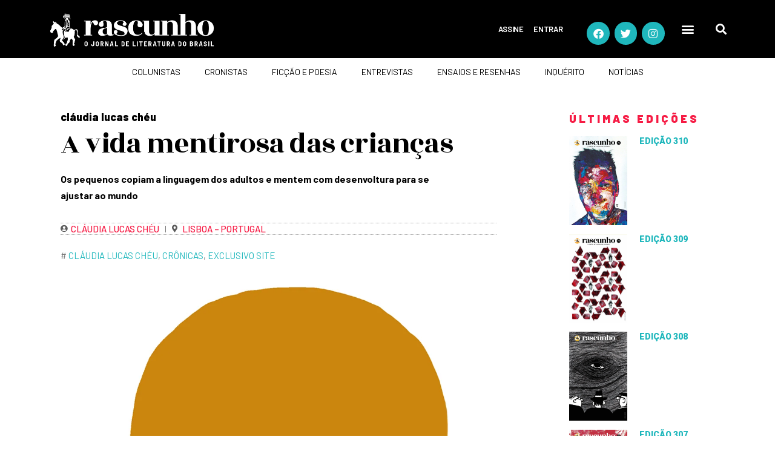

--- FILE ---
content_type: text/html; charset=UTF-8
request_url: https://rascunho.com.br/cronistas/claudia-lucas-cheu/a-vida-mentirosa-das-criancas/
body_size: 25095
content:
<!DOCTYPE html>
<html dir="ltr" lang="pt-BR" prefix="og: https://ogp.me/ns#">
<head>
	<meta charset="UTF-8">
	<meta name="viewport" content="width=device-width, initial-scale=1.0, viewport-fit=cover" />				<meta charset="UTF-8">
		<meta name="viewport" content="width=device-width, initial-scale=1, maximum-scale=1">
		<meta name="format-detection" content="telephone=no">
		<link rel="profile" href="https://gmpg.org/xfn/11">
		<link rel="pingback" href="https://rascunho.com.br/xmlrpc.php">
		<title>A vida mentirosa das crianças - Rascunho</title>

		<!-- All in One SEO 4.9.1 - aioseo.com -->
	<meta name="description" content="Os pequenos copiam a linguagem dos adultos e mentem com desenvoltura para se ajustar ao mundo" />
	<meta name="robots" content="max-image-preview:large" />
	<meta name="author" content="Rascunho Curitiba-PR"/>
	<link rel="canonical" href="https://rascunho.com.br/cronistas/claudia-lucas-cheu/a-vida-mentirosa-das-criancas/" />
	<meta name="generator" content="All in One SEO (AIOSEO) 4.9.1" />
		<meta property="og:locale" content="pt_BR" />
		<meta property="og:site_name" content="Rascunho - O jornal de literatura do Brasil" />
		<meta property="og:type" content="article" />
		<meta property="og:title" content="A vida mentirosa das crianças - Rascunho" />
		<meta property="og:description" content="Os pequenos copiam a linguagem dos adultos e mentem com desenvoltura para se ajustar ao mundo" />
		<meta property="og:url" content="https://rascunho.com.br/cronistas/claudia-lucas-cheu/a-vida-mentirosa-das-criancas/" />
		<meta property="og:image" content="https://rascunho.com.br/wp-content/uploads/2019/09/logo-rascunho-header-min.png" />
		<meta property="og:image:secure_url" content="https://rascunho.com.br/wp-content/uploads/2019/09/logo-rascunho-header-min.png" />
		<meta property="og:image:width" content="1052" />
		<meta property="og:image:height" content="291" />
		<meta property="article:published_time" content="2023-09-13T22:01:26+00:00" />
		<meta property="article:modified_time" content="2023-09-13T22:07:14+00:00" />
		<meta name="twitter:card" content="summary_large_image" />
		<meta name="twitter:title" content="A vida mentirosa das crianças - Rascunho" />
		<meta name="twitter:description" content="Os pequenos copiam a linguagem dos adultos e mentem com desenvoltura para se ajustar ao mundo" />
		<meta name="twitter:image" content="https://rascunho.com.br/wp-content/uploads/2019/09/logo-rascunho-header-min.png" />
		<script type="application/ld+json" class="aioseo-schema">
			{"@context":"https:\/\/schema.org","@graph":[{"@type":"BlogPosting","@id":"https:\/\/rascunho.com.br\/cronistas\/claudia-lucas-cheu\/a-vida-mentirosa-das-criancas\/#blogposting","name":"A vida mentirosa das crian\u00e7as - Rascunho","headline":"A vida mentirosa das crian\u00e7as\u00a0","author":{"@id":"https:\/\/rascunho.com.br\/author\/editor_rascunho\/#author"},"publisher":{"@id":"https:\/\/rascunho.com.br\/#organization"},"image":{"@type":"ImageObject","url":"https:\/\/rascunho.com.br\/wp-content\/uploads\/2023\/09\/rascunho1309.png","width":1024,"height":962,"caption":"Ilustra\u00e7\u00e3o: FP Rodrigues"},"datePublished":"2023-09-13T19:01:26-03:00","dateModified":"2023-09-13T19:07:14-03:00","inLanguage":"pt-BR","mainEntityOfPage":{"@id":"https:\/\/rascunho.com.br\/cronistas\/claudia-lucas-cheu\/a-vida-mentirosa-das-criancas\/#webpage"},"isPartOf":{"@id":"https:\/\/rascunho.com.br\/cronistas\/claudia-lucas-cheu\/a-vida-mentirosa-das-criancas\/#webpage"},"articleSection":"Cl\u00e1udia Lucas Ch\u00e9u, Cl\u00e1udia Lucas Ch\u00e9u, cr\u00f4nicas, Exclusivo site, Cl\u00e1udia Lucas Ch\u00e9u"},{"@type":"BreadcrumbList","@id":"https:\/\/rascunho.com.br\/cronistas\/claudia-lucas-cheu\/a-vida-mentirosa-das-criancas\/#breadcrumblist","itemListElement":[{"@type":"ListItem","@id":"https:\/\/rascunho.com.br#listItem","position":1,"name":"Home","item":"https:\/\/rascunho.com.br","nextItem":{"@type":"ListItem","@id":"https:\/\/rascunho.com.br\/categoria\/cronistas\/#listItem","name":"cronistas"}},{"@type":"ListItem","@id":"https:\/\/rascunho.com.br\/categoria\/cronistas\/#listItem","position":2,"name":"cronistas","item":"https:\/\/rascunho.com.br\/categoria\/cronistas\/","nextItem":{"@type":"ListItem","@id":"https:\/\/rascunho.com.br\/categoria\/cronistas\/claudia-lucas-cheu\/#listItem","name":"Cl\u00e1udia Lucas Ch\u00e9u"},"previousItem":{"@type":"ListItem","@id":"https:\/\/rascunho.com.br#listItem","name":"Home"}},{"@type":"ListItem","@id":"https:\/\/rascunho.com.br\/categoria\/cronistas\/claudia-lucas-cheu\/#listItem","position":3,"name":"Cl\u00e1udia Lucas Ch\u00e9u","item":"https:\/\/rascunho.com.br\/categoria\/cronistas\/claudia-lucas-cheu\/","nextItem":{"@type":"ListItem","@id":"https:\/\/rascunho.com.br\/cronistas\/claudia-lucas-cheu\/a-vida-mentirosa-das-criancas\/#listItem","name":"A vida mentirosa das crian\u00e7as\u00a0"},"previousItem":{"@type":"ListItem","@id":"https:\/\/rascunho.com.br\/categoria\/cronistas\/#listItem","name":"cronistas"}},{"@type":"ListItem","@id":"https:\/\/rascunho.com.br\/cronistas\/claudia-lucas-cheu\/a-vida-mentirosa-das-criancas\/#listItem","position":4,"name":"A vida mentirosa das crian\u00e7as\u00a0","previousItem":{"@type":"ListItem","@id":"https:\/\/rascunho.com.br\/categoria\/cronistas\/claudia-lucas-cheu\/#listItem","name":"Cl\u00e1udia Lucas Ch\u00e9u"}}]},{"@type":"Organization","@id":"https:\/\/rascunho.com.br\/#organization","name":"Rascunho","description":"O jornal de literatura do Brasil","url":"https:\/\/rascunho.com.br\/","logo":{"@type":"ImageObject","url":"https:\/\/rascunho.com.br\/wp-content\/uploads\/2019\/09\/logo-rascunho-header-min.png","@id":"https:\/\/rascunho.com.br\/cronistas\/claudia-lucas-cheu\/a-vida-mentirosa-das-criancas\/#organizationLogo","width":1052,"height":291},"image":{"@id":"https:\/\/rascunho.com.br\/cronistas\/claudia-lucas-cheu\/a-vida-mentirosa-das-criancas\/#organizationLogo"}},{"@type":"Person","@id":"https:\/\/rascunho.com.br\/author\/editor_rascunho\/#author","url":"https:\/\/rascunho.com.br\/author\/editor_rascunho\/","name":"Rascunho Curitiba-PR","image":{"@type":"ImageObject","@id":"https:\/\/rascunho.com.br\/cronistas\/claudia-lucas-cheu\/a-vida-mentirosa-das-criancas\/#authorImage","url":"https:\/\/secure.gravatar.com\/avatar\/af08589442ad981d51bd32477a19d482097b3943e085afd2ea3bba543da6cac7?s=96&d=blank&r=g","width":96,"height":96,"caption":"Rascunho Curitiba-PR"}},{"@type":"WebPage","@id":"https:\/\/rascunho.com.br\/cronistas\/claudia-lucas-cheu\/a-vida-mentirosa-das-criancas\/#webpage","url":"https:\/\/rascunho.com.br\/cronistas\/claudia-lucas-cheu\/a-vida-mentirosa-das-criancas\/","name":"A vida mentirosa das crian\u00e7as - Rascunho","description":"Os pequenos copiam a linguagem dos adultos e mentem com desenvoltura para se ajustar ao mundo","inLanguage":"pt-BR","isPartOf":{"@id":"https:\/\/rascunho.com.br\/#website"},"breadcrumb":{"@id":"https:\/\/rascunho.com.br\/cronistas\/claudia-lucas-cheu\/a-vida-mentirosa-das-criancas\/#breadcrumblist"},"author":{"@id":"https:\/\/rascunho.com.br\/author\/editor_rascunho\/#author"},"creator":{"@id":"https:\/\/rascunho.com.br\/author\/editor_rascunho\/#author"},"image":{"@type":"ImageObject","url":"https:\/\/rascunho.com.br\/wp-content\/uploads\/2023\/09\/rascunho1309.png","@id":"https:\/\/rascunho.com.br\/cronistas\/claudia-lucas-cheu\/a-vida-mentirosa-das-criancas\/#mainImage","width":1024,"height":962,"caption":"Ilustra\u00e7\u00e3o: FP Rodrigues"},"primaryImageOfPage":{"@id":"https:\/\/rascunho.com.br\/cronistas\/claudia-lucas-cheu\/a-vida-mentirosa-das-criancas\/#mainImage"},"datePublished":"2023-09-13T19:01:26-03:00","dateModified":"2023-09-13T19:07:14-03:00"},{"@type":"WebSite","@id":"https:\/\/rascunho.com.br\/#website","url":"https:\/\/rascunho.com.br\/","name":"Rascunho","description":"O jornal de literatura do Brasil","inLanguage":"pt-BR","publisher":{"@id":"https:\/\/rascunho.com.br\/#organization"}}]}
		</script>
		<!-- All in One SEO -->

<link rel='dns-prefetch' href='//www.googletagmanager.com' />
<link rel='dns-prefetch' href='//use.fontawesome.com' />
<link rel='dns-prefetch' href='//fonts.googleapis.com' />
<link rel="alternate" type="application/rss+xml" title="Feed para Rascunho &raquo;" href="https://rascunho.com.br/feed/" />
<link rel="alternate" type="application/rss+xml" title="Feed de comentários para Rascunho &raquo;" href="https://rascunho.com.br/comments/feed/" />
<link rel="alternate" title="oEmbed (JSON)" type="application/json+oembed" href="https://rascunho.com.br/wp-json/oembed/1.0/embed?url=https%3A%2F%2Frascunho.com.br%2Fcronistas%2Fclaudia-lucas-cheu%2Fa-vida-mentirosa-das-criancas%2F" />
<link rel="alternate" title="oEmbed (XML)" type="text/xml+oembed" href="https://rascunho.com.br/wp-json/oembed/1.0/embed?url=https%3A%2F%2Frascunho.com.br%2Fcronistas%2Fclaudia-lucas-cheu%2Fa-vida-mentirosa-das-criancas%2F&#038;format=xml" />
		<style>
			.lazyload,
			.lazyloading {
				max-width: 100%;
			}
		</style>
		<style id='wp-img-auto-sizes-contain-inline-css' type='text/css'>
img:is([sizes=auto i],[sizes^="auto," i]){contain-intrinsic-size:3000px 1500px}
/*# sourceURL=wp-img-auto-sizes-contain-inline-css */
</style>

<link rel='stylesheet' id='wc-blocks-integration-css' href='https://rascunho.com.br/wp-content/plugins/woocommerce-subscriptions/vendor/woocommerce/subscriptions-core/build/index.css?ver=4.1.0' type='text/css' media='all' />
<style id='wp-emoji-styles-inline-css' type='text/css'>

	img.wp-smiley, img.emoji {
		display: inline !important;
		border: none !important;
		box-shadow: none !important;
		height: 1em !important;
		width: 1em !important;
		margin: 0 0.07em !important;
		vertical-align: -0.1em !important;
		background: none !important;
		padding: 0 !important;
	}
/*# sourceURL=wp-emoji-styles-inline-css */
</style>
<style id='font-awesome-svg-styles-default-inline-css' type='text/css'>
.svg-inline--fa {
  display: inline-block;
  height: 1em;
  overflow: visible;
  vertical-align: -.125em;
}
/*# sourceURL=font-awesome-svg-styles-default-inline-css */
</style>
<link rel='stylesheet' id='font-awesome-svg-styles-css' href='https://rascunho.com.br/wp-content/uploads/font-awesome/v5.13.0/css/svg-with-js.css' type='text/css' media='all' />
<style id='font-awesome-svg-styles-inline-css' type='text/css'>
   .wp-block-font-awesome-icon svg::before,
   .wp-rich-text-font-awesome-icon svg::before {content: unset;}
/*# sourceURL=font-awesome-svg-styles-inline-css */
</style>
<link rel='stylesheet' id='contact-form-7-css' href='https://rascunho.com.br/wp-content/plugins/contact-form-7/includes/css/styles.css?ver=6.1.4' type='text/css' media='all' />
<link rel='stylesheet' id='walcf7-datepicker-css-css' href='https://rascunho.com.br/wp-content/plugins/date-time-picker-for-contact-form-7/assets/css/jquery.datetimepicker.min.css?ver=1.0.0' type='text/css' media='all' />
<link rel='stylesheet' id='som_lost_password_style-css' href='https://rascunho.com.br/wp-content/plugins/frontend-reset-password/assets/css/password-lost.css?ver=5dbc44c3ac817588e152559985faaf47' type='text/css' media='all' />
<link rel='stylesheet' id='wpa-css-css' href='https://rascunho.com.br/wp-content/plugins/honeypot/includes/css/wpa.css?ver=2.3.04' type='text/css' media='all' />
<link rel='stylesheet' id='woocommerce-layout-css' href='https://rascunho.com.br/wp-content/plugins/woocommerce/assets/css/woocommerce-layout.css?ver=7.3.0' type='text/css' media='all' />
<link rel='stylesheet' id='woocommerce-smallscreen-css' href='https://rascunho.com.br/wp-content/plugins/woocommerce/assets/css/woocommerce-smallscreen.css?ver=7.3.0' type='text/css' media='only screen and (max-width: 768px)' />
<link rel='stylesheet' id='woocommerce-general-css' href='https://rascunho.com.br/wp-content/plugins/woocommerce/assets/css/woocommerce.css?ver=7.3.0' type='text/css' media='all' />
<style id='woocommerce-inline-inline-css' type='text/css'>
.woocommerce form .form-row .required { visibility: visible; }
/*# sourceURL=woocommerce-inline-inline-css */
</style>
<link rel='stylesheet' id='woo_conditional_payments_css-css' href='https://rascunho.com.br/wp-content/plugins/conditional-payments-for-woocommerce/frontend/css/woo-conditional-payments.css?ver=3.3.0' type='text/css' media='all' />
<link rel='stylesheet' id='font-awesome-official-css' href='https://use.fontawesome.com/releases/v5.13.0/css/all.css' type='text/css' media='all' integrity="sha384-Bfad6CLCknfcloXFOyFnlgtENryhrpZCe29RTifKEixXQZ38WheV+i/6YWSzkz3V" crossorigin="anonymous" />
<link rel='stylesheet' id='elementor-frontend-css' href='https://rascunho.com.br/wp-content/plugins/elementor/assets/css/frontend.min.css?ver=3.33.2' type='text/css' media='all' />
<link rel='stylesheet' id='widget-nav-menu-css' href='https://rascunho.com.br/wp-content/plugins/elementor-pro/assets/css/widget-nav-menu.min.css?ver=3.33.2' type='text/css' media='all' />
<link rel='stylesheet' id='e-animation-shrink-css' href='https://rascunho.com.br/wp-content/plugins/elementor/assets/lib/animations/styles/e-animation-shrink.min.css?ver=3.33.2' type='text/css' media='all' />
<link rel='stylesheet' id='widget-social-icons-css' href='https://rascunho.com.br/wp-content/plugins/elementor/assets/css/widget-social-icons.min.css?ver=3.33.2' type='text/css' media='all' />
<link rel='stylesheet' id='e-apple-webkit-css' href='https://rascunho.com.br/wp-content/plugins/elementor/assets/css/conditionals/apple-webkit.min.css?ver=3.33.2' type='text/css' media='all' />
<link rel='stylesheet' id='widget-search-form-css' href='https://rascunho.com.br/wp-content/plugins/elementor-pro/assets/css/widget-search-form.min.css?ver=3.33.2' type='text/css' media='all' />
<link rel='stylesheet' id='elementor-icons-shared-0-css' href='https://rascunho.com.br/wp-content/plugins/elementor/assets/lib/font-awesome/css/fontawesome.min.css?ver=5.15.3' type='text/css' media='all' />
<link rel='stylesheet' id='elementor-icons-fa-solid-css' href='https://rascunho.com.br/wp-content/plugins/elementor/assets/lib/font-awesome/css/solid.min.css?ver=5.15.3' type='text/css' media='all' />
<link rel='stylesheet' id='e-sticky-css' href='https://rascunho.com.br/wp-content/plugins/elementor-pro/assets/css/modules/sticky.min.css?ver=3.33.2' type='text/css' media='all' />
<link rel='stylesheet' id='widget-divider-css' href='https://rascunho.com.br/wp-content/plugins/elementor/assets/css/widget-divider.min.css?ver=3.33.2' type='text/css' media='all' />
<link rel='stylesheet' id='widget-image-css' href='https://rascunho.com.br/wp-content/plugins/elementor/assets/css/widget-image.min.css?ver=3.33.2' type='text/css' media='all' />
<link rel='stylesheet' id='widget-heading-css' href='https://rascunho.com.br/wp-content/plugins/elementor/assets/css/widget-heading.min.css?ver=3.33.2' type='text/css' media='all' />
<link rel='stylesheet' id='widget-spacer-css' href='https://rascunho.com.br/wp-content/plugins/elementor/assets/css/widget-spacer.min.css?ver=3.33.2' type='text/css' media='all' />
<link rel='stylesheet' id='widget-post-info-css' href='https://rascunho.com.br/wp-content/plugins/elementor-pro/assets/css/widget-post-info.min.css?ver=3.33.2' type='text/css' media='all' />
<link rel='stylesheet' id='widget-icon-list-css' href='https://rascunho.com.br/wp-content/plugins/elementor/assets/css/widget-icon-list.min.css?ver=3.33.2' type='text/css' media='all' />
<link rel='stylesheet' id='elementor-icons-fa-regular-css' href='https://rascunho.com.br/wp-content/plugins/elementor/assets/lib/font-awesome/css/regular.min.css?ver=5.15.3' type='text/css' media='all' />
<link rel='stylesheet' id='widget-share-buttons-css' href='https://rascunho.com.br/wp-content/plugins/elementor-pro/assets/css/widget-share-buttons.min.css?ver=3.33.2' type='text/css' media='all' />
<link rel='stylesheet' id='elementor-icons-fa-brands-css' href='https://rascunho.com.br/wp-content/plugins/elementor/assets/lib/font-awesome/css/brands.min.css?ver=5.15.3' type='text/css' media='all' />
<link rel='stylesheet' id='widget-posts-css' href='https://rascunho.com.br/wp-content/plugins/elementor-pro/assets/css/widget-posts.min.css?ver=3.33.2' type='text/css' media='all' />
<link rel='stylesheet' id='elementor-icons-css' href='https://rascunho.com.br/wp-content/plugins/elementor/assets/lib/eicons/css/elementor-icons.min.css?ver=5.44.0' type='text/css' media='all' />
<link rel='stylesheet' id='elementor-post-1810-css' href='https://rascunho.com.br/wp-content/uploads/elementor/css/post-1810.css?ver=1769484523' type='text/css' media='all' />
<link rel='stylesheet' id='elementor-post-1533-css' href='https://rascunho.com.br/wp-content/uploads/elementor/css/post-1533.css?ver=1769484524' type='text/css' media='all' />
<link rel='stylesheet' id='elementor-post-1650-css' href='https://rascunho.com.br/wp-content/uploads/elementor/css/post-1650.css?ver=1769484524' type='text/css' media='all' />
<link rel='stylesheet' id='elementor-post-1503-css' href='https://rascunho.com.br/wp-content/uploads/elementor/css/post-1503.css?ver=1769484537' type='text/css' media='all' />
<link rel='stylesheet' id='wpgdprc-front-css-css' href='https://rascunho.com.br/wp-content/plugins/wp-gdpr-compliance/Assets/css/front.css?ver=1674137176' type='text/css' media='all' />
<style id='wpgdprc-front-css-inline-css' type='text/css'>
:root{--wp-gdpr--bar--background-color: #000000;--wp-gdpr--bar--color: #ffffff;--wp-gdpr--button--background-color: #ffffff;--wp-gdpr--button--background-color--darken: #d8d8d8;--wp-gdpr--button--color: #ffffff;}
/*# sourceURL=wpgdprc-front-css-inline-css */
</style>
<link rel='stylesheet' id='femme-font-google_fonts-css' href='https://fonts.googleapis.com/css?family=PT+Serif:400,400italic,700,700italic|Barlow:100,100italic,200,200italic,300,300italic,400,400italic,500,500italic,600,600italic,700,700italic,800,800italic,900,900italic|EB+Garamond:400,400italic,500,500italic,600,600italic,700,700italic,800,800italic|Rozha+One:400,400italic|Oswald:300,400,500,600&#038;subset=latin,latin-ext' type='text/css' media='all' />
<link rel='stylesheet' id='icons-css' href='https://rascunho.com.br/wp-content/themes/femme/css/font-icons/css/fontello-embedded.css' type='text/css' media='all' />
<link rel='stylesheet' id='femme-main-css' href='https://rascunho.com.br/wp-content/themes/femme/style.css' type='text/css' media='all' />
<style id='femme-main-inline-css' type='text/css'>
.post-navigation .nav-previous a .nav-arrow { background-image: url(https://rascunho.com.br/wp-content/webp-express/webp-images/uploads/2023/09/rascunho1209-370x248.png.webp); }.post-navigation .nav-next a .nav-arrow { background-image: url(https://rascunho.com.br/wp-content/webp-express/webp-images/uploads/2023/09/Road-trip-370x248.jpg.webp); }
/*# sourceURL=femme-main-inline-css */
</style>
<link rel='stylesheet' id='femme-styles-css' href='https://rascunho.com.br/wp-content/themes/femme/css/__styles.css' type='text/css' media='all' />
<link rel='stylesheet' id='femme-colors-css' href='https://rascunho.com.br/wp-content/themes/femme/css/__colors.css' type='text/css' media='all' />
<link rel='stylesheet' id='mediaelement-css' href='https://rascunho.com.br/wp-includes/js/mediaelement/mediaelementplayer-legacy.min.css?ver=4.2.17' type='text/css' media='all' />
<link rel='stylesheet' id='wp-mediaelement-css' href='https://rascunho.com.br/wp-includes/js/mediaelement/wp-mediaelement.min.css?ver=5dbc44c3ac817588e152559985faaf47' type='text/css' media='all' />
<link rel='stylesheet' id='femme-responsive-css' href='https://rascunho.com.br/wp-content/themes/femme/css/responsive.css' type='text/css' media='all' />
<link rel='stylesheet' id='ecs-styles-css' href='https://rascunho.com.br/wp-content/plugins/ele-custom-skin/assets/css/ecs-style.css?ver=3.1.9' type='text/css' media='all' />
<link rel='stylesheet' id='elementor-post-2707-css' href='https://rascunho.com.br/wp-content/uploads/elementor/css/post-2707.css?ver=1649927144' type='text/css' media='all' />
<link rel='stylesheet' id='elementor-post-2617-css' href='https://rascunho.com.br/wp-content/uploads/elementor/css/post-2617.css?ver=1760621259' type='text/css' media='all' />
<link rel='stylesheet' id='elementor-post-2563-css' href='https://rascunho.com.br/wp-content/uploads/elementor/css/post-2563.css?ver=1658424724' type='text/css' media='all' />
<link rel='stylesheet' id='elementor-post-2723-css' href='https://rascunho.com.br/wp-content/uploads/elementor/css/post-2723.css?ver=1649927117' type='text/css' media='all' />
<link rel='stylesheet' id='elementor-post-35865-css' href='https://rascunho.com.br/wp-content/uploads/elementor/css/post-35865.css?ver=1656247942' type='text/css' media='all' />
<link rel='stylesheet' id='elementor-post-55651-css' href='https://rascunho.com.br/wp-content/uploads/elementor/css/post-55651.css?ver=1658424877' type='text/css' media='all' />
<link rel='stylesheet' id='elementor-post-55827-css' href='https://rascunho.com.br/wp-content/uploads/elementor/css/post-55827.css?ver=1649927089' type='text/css' media='all' />
<link rel='stylesheet' id='elementor-post-55992-css' href='https://rascunho.com.br/wp-content/uploads/elementor/css/post-55992.css?ver=1658424548' type='text/css' media='all' />
<link rel='stylesheet' id='elementor-post-56084-css' href='https://rascunho.com.br/wp-content/uploads/elementor/css/post-56084.css?ver=1760623847' type='text/css' media='all' />
<link rel='stylesheet' id='font-awesome-official-v4shim-css' href='https://use.fontawesome.com/releases/v5.13.0/css/v4-shims.css' type='text/css' media='all' integrity="sha384-/7iOrVBege33/9vHFYEtviVcxjUsNCqyeMnlW/Ms+PH8uRdFkKFmqf9CbVAN0Qef" crossorigin="anonymous" />
<style id='font-awesome-official-v4shim-inline-css' type='text/css'>
@font-face {
font-family: "FontAwesome";
font-display: block;
src: url("https://use.fontawesome.com/releases/v5.13.0/webfonts/fa-brands-400.eot"),
		url("https://use.fontawesome.com/releases/v5.13.0/webfonts/fa-brands-400.eot?#iefix") format("embedded-opentype"),
		url("https://use.fontawesome.com/releases/v5.13.0/webfonts/fa-brands-400.woff2") format("woff2"),
		url("https://use.fontawesome.com/releases/v5.13.0/webfonts/fa-brands-400.woff") format("woff"),
		url("https://use.fontawesome.com/releases/v5.13.0/webfonts/fa-brands-400.ttf") format("truetype"),
		url("https://use.fontawesome.com/releases/v5.13.0/webfonts/fa-brands-400.svg#fontawesome") format("svg");
}

@font-face {
font-family: "FontAwesome";
font-display: block;
src: url("https://use.fontawesome.com/releases/v5.13.0/webfonts/fa-solid-900.eot"),
		url("https://use.fontawesome.com/releases/v5.13.0/webfonts/fa-solid-900.eot?#iefix") format("embedded-opentype"),
		url("https://use.fontawesome.com/releases/v5.13.0/webfonts/fa-solid-900.woff2") format("woff2"),
		url("https://use.fontawesome.com/releases/v5.13.0/webfonts/fa-solid-900.woff") format("woff"),
		url("https://use.fontawesome.com/releases/v5.13.0/webfonts/fa-solid-900.ttf") format("truetype"),
		url("https://use.fontawesome.com/releases/v5.13.0/webfonts/fa-solid-900.svg#fontawesome") format("svg");
}

@font-face {
font-family: "FontAwesome";
font-display: block;
src: url("https://use.fontawesome.com/releases/v5.13.0/webfonts/fa-regular-400.eot"),
		url("https://use.fontawesome.com/releases/v5.13.0/webfonts/fa-regular-400.eot?#iefix") format("embedded-opentype"),
		url("https://use.fontawesome.com/releases/v5.13.0/webfonts/fa-regular-400.woff2") format("woff2"),
		url("https://use.fontawesome.com/releases/v5.13.0/webfonts/fa-regular-400.woff") format("woff"),
		url("https://use.fontawesome.com/releases/v5.13.0/webfonts/fa-regular-400.ttf") format("truetype"),
		url("https://use.fontawesome.com/releases/v5.13.0/webfonts/fa-regular-400.svg#fontawesome") format("svg");
unicode-range: U+F004-F005,U+F007,U+F017,U+F022,U+F024,U+F02E,U+F03E,U+F044,U+F057-F059,U+F06E,U+F070,U+F075,U+F07B-F07C,U+F080,U+F086,U+F089,U+F094,U+F09D,U+F0A0,U+F0A4-F0A7,U+F0C5,U+F0C7-F0C8,U+F0E0,U+F0EB,U+F0F3,U+F0F8,U+F0FE,U+F111,U+F118-F11A,U+F11C,U+F133,U+F144,U+F146,U+F14A,U+F14D-F14E,U+F150-F152,U+F15B-F15C,U+F164-F165,U+F185-F186,U+F191-F192,U+F1AD,U+F1C1-F1C9,U+F1CD,U+F1D8,U+F1E3,U+F1EA,U+F1F6,U+F1F9,U+F20A,U+F247-F249,U+F24D,U+F254-F25B,U+F25D,U+F267,U+F271-F274,U+F279,U+F28B,U+F28D,U+F2B5-F2B6,U+F2B9,U+F2BB,U+F2BD,U+F2C1-F2C2,U+F2D0,U+F2D2,U+F2DC,U+F2ED,U+F328,U+F358-F35B,U+F3A5,U+F3D1,U+F410,U+F4AD;
}
/*# sourceURL=font-awesome-official-v4shim-inline-css */
</style>
<link rel='stylesheet' id='elementor-gf-roboto-css' href='https://fonts.googleapis.com/css?family=Roboto:100,100italic,200,200italic,300,300italic,400,400italic,500,500italic,600,600italic,700,700italic,800,800italic,900,900italic&#038;display=auto' type='text/css' media='all' />
<link rel='stylesheet' id='elementor-gf-robotoslab-css' href='https://fonts.googleapis.com/css?family=Roboto+Slab:100,100italic,200,200italic,300,300italic,400,400italic,500,500italic,600,600italic,700,700italic,800,800italic,900,900italic&#038;display=auto' type='text/css' media='all' />
<link rel='stylesheet' id='elementor-gf-barlow-css' href='https://fonts.googleapis.com/css?family=Barlow:100,100italic,200,200italic,300,300italic,400,400italic,500,500italic,600,600italic,700,700italic,800,800italic,900,900italic&#038;display=auto' type='text/css' media='all' />
<link rel='stylesheet' id='elementor-gf-rozhaone-css' href='https://fonts.googleapis.com/css?family=Rozha+One:100,100italic,200,200italic,300,300italic,400,400italic,500,500italic,600,600italic,700,700italic,800,800italic,900,900italic&#038;display=auto' type='text/css' media='all' />
<link rel='stylesheet' id='elementor-gf-ebgaramond-css' href='https://fonts.googleapis.com/css?family=EB+Garamond:100,100italic,200,200italic,300,300italic,400,400italic,500,500italic,600,600italic,700,700italic,800,800italic,900,900italic&#038;display=auto' type='text/css' media='all' />
<link rel='stylesheet' id='elementor-gf-barlowsemicondensed-css' href='https://fonts.googleapis.com/css?family=Barlow+Semi+Condensed:100,100italic,200,200italic,300,300italic,400,400italic,500,500italic,600,600italic,700,700italic,800,800italic,900,900italic&#038;display=auto' type='text/css' media='all' />
<script type="text/javascript" src="https://rascunho.com.br/wp-includes/js/jquery/jquery.min.js?ver=3.7.1" id="jquery-core-js"></script>
<script type="text/javascript" src="https://rascunho.com.br/wp-includes/js/jquery/jquery-migrate.min.js?ver=3.4.1" id="jquery-migrate-js"></script>
<script type="text/javascript" src="https://rascunho.com.br/wp-content/plugins/flowpaper-lite-pdf-flipbook/assets/lity/lity.min.js" id="lity-js-js"></script>
<script type="text/javascript" id="woo-conditional-payments-js-js-extra">
/* <![CDATA[ */
var conditional_payments_settings = {"name_address_fields":[],"disable_payment_method_trigger":""};
//# sourceURL=woo-conditional-payments-js-js-extra
/* ]]> */
</script>
<script type="text/javascript" src="https://rascunho.com.br/wp-content/plugins/conditional-payments-for-woocommerce/frontend/js/woo-conditional-payments.js?ver=3.3.0" id="woo-conditional-payments-js-js"></script>

<!-- Snippet da etiqueta do Google (gtag.js) adicionado pelo Site Kit -->
<!-- Snippet do Google Análises adicionado pelo Site Kit -->
<script type="text/javascript" src="https://www.googletagmanager.com/gtag/js?id=GT-5MJP2SN" id="google_gtagjs-js" async></script>
<script type="text/javascript" id="google_gtagjs-js-after">
/* <![CDATA[ */
window.dataLayer = window.dataLayer || [];function gtag(){dataLayer.push(arguments);}
gtag("set","linker",{"domains":["rascunho.com.br"]});
gtag("js", new Date());
gtag("set", "developer_id.dZTNiMT", true);
gtag("config", "GT-5MJP2SN");
//# sourceURL=google_gtagjs-js-after
/* ]]> */
</script>
<script type="text/javascript" id="ecs_ajax_load-js-extra">
/* <![CDATA[ */
var ecs_ajax_params = {"ajaxurl":"https://rascunho.com.br/wp-admin/admin-ajax.php","posts":"{\"page\":0,\"name\":\"a-vida-mentirosa-das-criancas\",\"category_name\":\"cronistas\\/claudia-lucas-cheu\",\"error\":\"\",\"m\":\"\",\"p\":0,\"post_parent\":\"\",\"subpost\":\"\",\"subpost_id\":\"\",\"attachment\":\"\",\"attachment_id\":0,\"pagename\":\"\",\"page_id\":0,\"second\":\"\",\"minute\":\"\",\"hour\":\"\",\"day\":0,\"monthnum\":0,\"year\":0,\"w\":0,\"tag\":\"\",\"cat\":\"\",\"tag_id\":\"\",\"author\":\"\",\"author_name\":\"\",\"feed\":\"\",\"tb\":\"\",\"paged\":0,\"meta_key\":\"\",\"meta_value\":\"\",\"preview\":\"\",\"s\":\"\",\"sentence\":\"\",\"title\":\"\",\"fields\":\"all\",\"menu_order\":\"\",\"embed\":\"\",\"category__in\":[],\"category__not_in\":[],\"category__and\":[],\"post__in\":[],\"post__not_in\":[],\"post_name__in\":[],\"tag__in\":[],\"tag__not_in\":[],\"tag__and\":[],\"tag_slug__in\":[],\"tag_slug__and\":[],\"post_parent__in\":[],\"post_parent__not_in\":[],\"author__in\":[],\"author__not_in\":[],\"search_columns\":[],\"ignore_sticky_posts\":false,\"suppress_filters\":false,\"cache_results\":true,\"update_post_term_cache\":true,\"update_menu_item_cache\":false,\"lazy_load_term_meta\":true,\"update_post_meta_cache\":true,\"post_type\":\"\",\"posts_per_page\":10,\"nopaging\":false,\"comments_per_page\":\"30\",\"no_found_rows\":false,\"order\":\"DESC\"}"};
//# sourceURL=ecs_ajax_load-js-extra
/* ]]> */
</script>
<script type="text/javascript" src="https://rascunho.com.br/wp-content/plugins/ele-custom-skin/assets/js/ecs_ajax_pagination.js?ver=3.1.9" id="ecs_ajax_load-js"></script>
<script type="text/javascript" id="wpgdprc-front-js-js-extra">
/* <![CDATA[ */
var wpgdprcFront = {"ajaxUrl":"https://rascunho.com.br/wp-admin/admin-ajax.php","ajaxNonce":"53ef291c70","ajaxArg":"security","pluginPrefix":"wpgdprc","blogId":"1","isMultiSite":"","locale":"pt_BR","showSignUpModal":"","showFormModal":"","cookieName":"wpgdprc-consent","consentVersion":"","path":"/","prefix":"wpgdprc"};
//# sourceURL=wpgdprc-front-js-js-extra
/* ]]> */
</script>
<script type="text/javascript" src="https://rascunho.com.br/wp-content/plugins/wp-gdpr-compliance/Assets/js/front.min.js?ver=1674137176" id="wpgdprc-front-js-js"></script>
<script type="text/javascript" src="https://rascunho.com.br/wp-content/plugins/ele-custom-skin/assets/js/ecs.js?ver=3.1.9" id="ecs-script-js"></script>
<link rel="https://api.w.org/" href="https://rascunho.com.br/wp-json/" /><link rel="alternate" title="JSON" type="application/json" href="https://rascunho.com.br/wp-json/wp/v2/posts/110085" /><link rel="EditURI" type="application/rsd+xml" title="RSD" href="https://rascunho.com.br/xmlrpc.php?rsd" />
<style>
.som-password-error-message,
.som-password-sent-message {
	background-color: #2679ce;
	border-color: #2679ce;
}
</style>
<meta name="generator" content="Site Kit by Google 1.171.0" /><!-- Global site tag (gtag.js) - Google Analytics -->
<script async src="https://www.googletagmanager.com/gtag/js?id=UA-179055455-1"></script>
<script>
  window.dataLayer = window.dataLayer || [];
  function gtag(){dataLayer.push(arguments);}
  gtag('js', new Date());

  gtag('config', 'UA-179055455-1');
</script>

<script data-ad-client="ca-pub-1939467258125724" async src="https://pagead2.googlesyndication.com/pagead/js/adsbygoogle.js"></script>

<script src="https://config.metomic.io/config.js?id=prj:bdee49c3-4508-4ccc-b2cf-348877b967af" crossorigin charset="utf-8"></script>
<script src="https://consent-manager.metomic.io/embed.js" crossorigin charset="utf-8"></script>

<!-- Google tag (gtag.js) -->
<script async src="https://www.googletagmanager.com/gtag/js?id=G-5D739J77Q2">
</script>
<script>
  window.dataLayer = window.dataLayer || [];
  function gtag(){dataLayer.push(arguments);}
  gtag('js', new Date());

  gtag('config', 'G-5D739J77Q2');
</script>		<script>
			document.documentElement.className = document.documentElement.className.replace('no-js', 'js');
		</script>
			<noscript><style>.woocommerce-product-gallery{ opacity: 1 !important; }</style></noscript>
	<meta name="google-site-verification" content="uy2O08Dpi6Vd1fM5Z1iugvD-7NommQmCY4XXUbAkyr0"><meta name="generator" content="Elementor 3.33.2; features: additional_custom_breakpoints; settings: css_print_method-external, google_font-enabled, font_display-auto">
			<style>
				.e-con.e-parent:nth-of-type(n+4):not(.e-lazyloaded):not(.e-no-lazyload),
				.e-con.e-parent:nth-of-type(n+4):not(.e-lazyloaded):not(.e-no-lazyload) * {
					background-image: none !important;
				}
				@media screen and (max-height: 1024px) {
					.e-con.e-parent:nth-of-type(n+3):not(.e-lazyloaded):not(.e-no-lazyload),
					.e-con.e-parent:nth-of-type(n+3):not(.e-lazyloaded):not(.e-no-lazyload) * {
						background-image: none !important;
					}
				}
				@media screen and (max-height: 640px) {
					.e-con.e-parent:nth-of-type(n+2):not(.e-lazyloaded):not(.e-no-lazyload),
					.e-con.e-parent:nth-of-type(n+2):not(.e-lazyloaded):not(.e-no-lazyload) * {
						background-image: none !important;
					}
				}
			</style>
			<style type="text/css" id="custom-background-css">
body.custom-background { background-color: #f5f5f5; }
</style>
	<link rel="icon" href="https://rascunho.com.br/wp-content/uploads/2019/07/cropped-icone-512-32x32.jpg" sizes="32x32" />
<link rel="icon" href="https://rascunho.com.br/wp-content/uploads/2019/07/cropped-icone-512-192x192.jpg" sizes="192x192" />
<link rel="apple-touch-icon" href="https://rascunho.com.br/wp-content/uploads/2019/07/cropped-icone-512-180x180.jpg" />
<meta name="msapplication-TileImage" content="https://rascunho.com.br/wp-content/uploads/2019/07/cropped-icone-512-270x270.jpg" />
		<style type="text/css" id="wp-custom-css">
			.fa-lock {
	color: red;
	font-size: 15px;
	padding-right: 10px;
}

em, i { 
font-family: inherit;
}

.single .fa-lock, nav .fa-lock {
	display: none;
}

@media screen and (min-width: 800px) {
  
	.banner-publicidade-mobile {
		display: none;
	}
}

.woocommerce.columns-2 ul.products li.product { 
    width:100% 
}

.woocommerce-MyAccount-navigation-link--downloads, .woocommerce-MyAccount-navigation-link--edit-address, .woocommerce-MyAccount-navigation-link--orders {
	display: none;
}

.addresses {
	display: block;
}

.post-box-trecho {
  display: flex;
  flex-direction: column;
  justify-content: flex-end;
  align-items: flex-start;
	border-top: 3px solid #cd1719;
	border-bottom: 3px solid #cd1719;
	margin: 40px 0px 40px 0px;
}

.post-box-trecho p {
font-family: inherit;
font-style: italic;
font-weight: 600;
font-size: 26px;
line-height:29px;
margin: 20px 0px 20px 0px;
}

.post-box {
  border: 1px solid #1e140a;
  padding: 15px 25px 0 15px;
  margin: 10px 0px 0px 0px;
}

.post-box p {
font-family: "Barlow", Sans-serif;
font-weight: 400;
font-size: 15px;
line-height:18px;
letter-spacing: 0px;
}


.thumb img {
object-fit: cover;

  width: 100px;
  height: 100px;
}


.elementor-widget-ele-loop-item, .elementor-widget-ele-loop-item > .elementor-widget-container, .elementor-element-edit-mode.elementor-widget-ele-loop-item, .elementor-element-edit-mode.elementor-widget-ele-loop-item > .elementor-widget-container {
height: auto !important;
}

.single .woocommerce h2 {
	display: none;
}

.single .woocommerce form .form-row input.input-text {
	height: 45px;
}

.woocommerce-MyAccount-navigation-link--downloads {
	display: none!important;
}


.woocommerce div.product form.cart div.quantity, .woocommerce-page div.product form.cart div.quantity {
	display: none!important;
}

.change_payment_method {
	display: none;
}

.post-45912, .page-id-1398 .post-46143, .page-id-1398 .fa-lock .woocommerce-notices-wrapper, .cart_totals h2, .woocommerce-cart-form button, .blockOverlay 
{
	display: none!important;
}

.elementor-image a {
	font-size: 0!important;
}

img.emoji {
width: 18px!important;
    padding-top: 5px!important;
	display: none!important
}
		
		#ship-to-different-address, .woocommerce-customer-details .woocommerce-column--shipping-address {
			display: none!important;
	}

.elementor-heading-title a::before {
    display: none !important;
    content: "" !important;
}
		</style>
		</head>
<body data-rsssl=1 class="wp-singular post-template-default single single-post postid-110085 single-format-standard custom-background wp-custom-logo wp-theme-femme theme-femme woocommerce-no-js body_tag scheme_default blog_mode_post body_style_wide is_single sidebar_hide expand_content header_type_custom header_style_header-custom-1845 header_position_default header_mobile_disabled menu_style_top no_layout elementor-default elementor-template-full-width elementor-kit-1810 elementor-page-1503">
		<header data-elementor-type="header" data-elementor-id="1533" class="elementor elementor-1533 elementor-location-header" data-elementor-post-type="elementor_library">
					<section class="elementor-section elementor-top-section elementor-element elementor-element-27d8454 elementor-section-boxed elementor-section-height-default elementor-section-height-default" data-id="27d8454" data-element_type="section" data-settings="{&quot;background_background&quot;:&quot;classic&quot;,&quot;sticky&quot;:&quot;top&quot;,&quot;sticky_effects_offset&quot;:100,&quot;sticky_on&quot;:[&quot;desktop&quot;,&quot;tablet&quot;,&quot;mobile&quot;],&quot;sticky_offset&quot;:0,&quot;sticky_anchor_link_offset&quot;:0}">
							<div class="elementor-background-overlay"></div>
							<div class="elementor-container elementor-column-gap-default">
					<div class="elementor-column elementor-col-20 elementor-top-column elementor-element elementor-element-d7c4115" data-id="d7c4115" data-element_type="column" data-settings="{&quot;background_background&quot;:&quot;classic&quot;}">
			<div class="elementor-widget-wrap elementor-element-populated">
						<div class="elementor-element elementor-element-76816b2 elementor-widget elementor-widget-html" data-id="76816b2" data-element_type="widget" data-widget_type="html.default">
				<div class="elementor-widget-container">
					<a href="https://rascunho.com.br/" title="logo">
    <div class="header">
        <img data-src="https://rascunho.com.br/wp-content/webp-express/webp-images/uploads/2021/03/logo-rascunho-head-branco-2021.png.webp"  src="[data-uri]" class="lazyload" style="--smush-placeholder-width: 1233px; --smush-placeholder-aspect-ratio: 1233/239;">
    </div>
</a>				</div>
				</div>
					</div>
		</div>
				<div class="elementor-column elementor-col-20 elementor-top-column elementor-element elementor-element-8230736 elementor-hidden-phone" data-id="8230736" data-element_type="column">
			<div class="elementor-widget-wrap elementor-element-populated">
						<div class="elementor-element elementor-element-10a9842 elementor-nav-menu__align-end elementor-nav-menu--dropdown-none elementor-hidden-phone elementor-widget elementor-widget-nav-menu" data-id="10a9842" data-element_type="widget" data-settings="{&quot;submenu_icon&quot;:{&quot;value&quot;:&quot;&lt;i class=\&quot;\&quot; aria-hidden=\&quot;true\&quot;&gt;&lt;\/i&gt;&quot;,&quot;library&quot;:&quot;&quot;},&quot;layout&quot;:&quot;horizontal&quot;}" data-widget_type="nav-menu.default">
				<div class="elementor-widget-container">
								<nav aria-label="Menu" class="elementor-nav-menu--main elementor-nav-menu__container elementor-nav-menu--layout-horizontal e--pointer-none">
				<ul id="menu-1-10a9842" class="elementor-nav-menu"><li class="nmr-logged-out menu-item menu-item-type-post_type menu-item-object-page menu-item-1425"><a href="https://rascunho.com.br/assine/" class="elementor-item"><i class="fa fa-lock" aria-hidden="true"></i> Assine</a></li>
<li class="nmr-logged-out menu-item menu-item-type-post_type menu-item-object-page menu-item-1422"><a href="https://rascunho.com.br/login/" class="elementor-item">Entrar</a></li>
</ul>			</nav>
						<nav class="elementor-nav-menu--dropdown elementor-nav-menu__container" aria-hidden="true">
				<ul id="menu-2-10a9842" class="elementor-nav-menu"><li class="nmr-logged-out menu-item menu-item-type-post_type menu-item-object-page menu-item-1425"><a href="https://rascunho.com.br/assine/" class="elementor-item" tabindex="-1"><i class="fa fa-lock" aria-hidden="true"></i> Assine</a></li>
<li class="nmr-logged-out menu-item menu-item-type-post_type menu-item-object-page menu-item-1422"><a href="https://rascunho.com.br/login/" class="elementor-item" tabindex="-1">Entrar</a></li>
</ul>			</nav>
						</div>
				</div>
					</div>
		</div>
				<div class="elementor-column elementor-col-20 elementor-top-column elementor-element elementor-element-d0b38cf elementor-hidden-phone" data-id="d0b38cf" data-element_type="column">
			<div class="elementor-widget-wrap elementor-element-populated">
						<div class="elementor-element elementor-element-0109f04 elementor-shape-circle e-grid-align-right elementor-hidden-phone elementor-grid-0 elementor-widget elementor-widget-social-icons" data-id="0109f04" data-element_type="widget" data-widget_type="social-icons.default">
				<div class="elementor-widget-container">
							<div class="elementor-social-icons-wrapper elementor-grid" role="list">
							<span class="elementor-grid-item" role="listitem">
					<a class="elementor-icon elementor-social-icon elementor-social-icon-facebook elementor-animation-shrink elementor-repeater-item-f2d1bf7" href="https://www.facebook.com/jornalrascunho/" target="_blank">
						<span class="elementor-screen-only">Facebook</span>
						<i aria-hidden="true" class="fab fa-facebook"></i>					</a>
				</span>
							<span class="elementor-grid-item" role="listitem">
					<a class="elementor-icon elementor-social-icon elementor-social-icon-twitter elementor-animation-shrink elementor-repeater-item-c01ed51" href="https://twitter.com/jornalrascunho" target="_blank">
						<span class="elementor-screen-only">Twitter</span>
						<i aria-hidden="true" class="fab fa-twitter"></i>					</a>
				</span>
							<span class="elementor-grid-item" role="listitem">
					<a class="elementor-icon elementor-social-icon elementor-social-icon-instagram elementor-animation-shrink elementor-repeater-item-eb8b914" href="https://www.instagram.com/jornalrascunho/" target="_blank">
						<span class="elementor-screen-only">Instagram</span>
						<i aria-hidden="true" class="fab fa-instagram"></i>					</a>
				</span>
					</div>
						</div>
				</div>
					</div>
		</div>
				<div class="elementor-column elementor-col-20 elementor-top-column elementor-element elementor-element-4d14a28" data-id="4d14a28" data-element_type="column">
			<div class="elementor-widget-wrap elementor-element-populated">
						<div class="elementor-element elementor-element-46be7c1 elementor-nav-menu--stretch elementor-nav-menu__text-align-center elementor-nav-menu--toggle elementor-nav-menu--burger elementor-widget elementor-widget-nav-menu" data-id="46be7c1" data-element_type="widget" data-settings="{&quot;layout&quot;:&quot;dropdown&quot;,&quot;full_width&quot;:&quot;stretch&quot;,&quot;submenu_icon&quot;:{&quot;value&quot;:&quot;&lt;i class=\&quot;fas fa-chevron-down\&quot; aria-hidden=\&quot;true\&quot;&gt;&lt;\/i&gt;&quot;,&quot;library&quot;:&quot;fa-solid&quot;},&quot;toggle&quot;:&quot;burger&quot;}" data-widget_type="nav-menu.default">
				<div class="elementor-widget-container">
							<div class="elementor-menu-toggle" role="button" tabindex="0" aria-label="Alternar menu" aria-expanded="false">
			<i aria-hidden="true" role="presentation" class="elementor-menu-toggle__icon--open eicon-menu-bar"></i><i aria-hidden="true" role="presentation" class="elementor-menu-toggle__icon--close eicon-close"></i>		</div>
					<nav class="elementor-nav-menu--dropdown elementor-nav-menu__container" aria-hidden="true">
				<ul id="menu-2-46be7c1" class="elementor-nav-menu"><li class="nmr-logged-out menu-item menu-item-type-post_type menu-item-object-page menu-item-2042"><a href="https://rascunho.com.br/login/" class="elementor-item" tabindex="-1">Entrar</a></li>
<li class="nmr-logged-out menu-item menu-item-type-post_type menu-item-object-page menu-item-1734"><a href="https://rascunho.com.br/assine/" class="elementor-item" tabindex="-1"><i class="fa fa-lock" aria-hidden="true"></i> Assine</a></li>
<li class="menu-item menu-item-type-post_type menu-item-object-page menu-item-82"><a href="https://rascunho.com.br/o-rascunho/" class="elementor-item" tabindex="-1"><i class="fa fa-lock" aria-hidden="true"></i> O Rascunho</a></li>
<li class="menu-item menu-item-type-post_type menu-item-object-page menu-item-3119"><a href="https://rascunho.com.br/central-do-leitor/" class="elementor-item" tabindex="-1"><i class="fa fa-lock" aria-hidden="true"></i> Central do Leitor</a></li>
<li class="menu-item menu-item-type-post_type menu-item-object-page menu-item-1011"><a href="https://rascunho.com.br/colunistas/" class="elementor-item" tabindex="-1"><i class="fa fa-lock" aria-hidden="true"></i> Colunistas</a></li>
<li class="menu-item menu-item-type-post_type menu-item-object-page menu-item-34569"><a href="https://rascunho.com.br/cronistas/" class="elementor-item" tabindex="-1"><i class="fa fa-lock" aria-hidden="true"></i> Cronistas</a></li>
<li class="menu-item menu-item-type-post_type menu-item-object-page menu-item-1139"><a href="https://rascunho.com.br/ficcao-e-poesia/" class="elementor-item" tabindex="-1"><i class="fa fa-lock" aria-hidden="true"></i> Ficção e Poesia</a></li>
<li class="menu-item menu-item-type-post_type menu-item-object-page menu-item-2706"><a href="https://rascunho.com.br/edicoes-impressas/" class="elementor-item" tabindex="-1"><i class="fa fa-lock" aria-hidden="true"></i> Edições impressas</a></li>
<li class="menu-item menu-item-type-post_type menu-item-object-page menu-item-32802"><a href="https://rascunho.com.br/ensaios-e-resenhas/" class="elementor-item" tabindex="-1"><i class="fa fa-lock" aria-hidden="true"></i> Ensaios e resenhas</a></li>
<li class="menu-item menu-item-type-post_type menu-item-object-page menu-item-1027"><a href="https://rascunho.com.br/entrevistas/" class="elementor-item" tabindex="-1"><i class="fa fa-lock" aria-hidden="true"></i> Entrevistas</a></li>
<li class="menu-item menu-item-type-post_type menu-item-object-page menu-item-1020"><a href="https://rascunho.com.br/eu-o-leitor/" class="elementor-item" tabindex="-1"><i class="fa fa-lock" aria-hidden="true"></i> Eu, o leitor</a></li>
<li class="menu-item menu-item-type-post_type menu-item-object-page menu-item-34383"><a href="https://rascunho.com.br/inquerito/" class="elementor-item" tabindex="-1"><i class="fa fa-lock" aria-hidden="true"></i> Inquérito</a></li>
<li class="menu-item menu-item-type-post_type menu-item-object-page menu-item-1022"><a href="https://rascunho.com.br/noticias/" class="elementor-item" tabindex="-1"><i class="fa fa-lock" aria-hidden="true"></i> Notícias</a></li>
<li class="menu-item menu-item-type-post_type menu-item-object-page menu-item-83"><a href="https://rascunho.com.br/paiol-literario/" class="elementor-item" tabindex="-1"><i class="fa fa-lock" aria-hidden="true"></i> Paiol Literário</a></li>
<li class="menu-item menu-item-type-post_type menu-item-object-page menu-item-2850"><a href="https://rascunho.com.br/perguntas-frequentes/" class="elementor-item" tabindex="-1"><i class="fa fa-lock" aria-hidden="true"></i> Perguntas Frequentes</a></li>
<li class="menu-item menu-item-type-post_type menu-item-object-page menu-item-1021"><a href="https://rascunho.com.br/rascunho-recomenda/" class="elementor-item" tabindex="-1"><i class="fa fa-lock" aria-hidden="true"></i> Rascunho recomenda</a></li>
</ul>			</nav>
						</div>
				</div>
					</div>
		</div>
				<div class="elementor-column elementor-col-20 elementor-top-column elementor-element elementor-element-d7459cf" data-id="d7459cf" data-element_type="column">
			<div class="elementor-widget-wrap elementor-element-populated">
						<div class="elementor-element elementor-element-286d30d elementor-search-form--skin-full_screen elementor-widget elementor-widget-search-form" data-id="286d30d" data-element_type="widget" data-settings="{&quot;skin&quot;:&quot;full_screen&quot;}" data-widget_type="search-form.default">
				<div class="elementor-widget-container">
							<search role="search">
			<form class="elementor-search-form" action="https://rascunho.com.br" method="get">
												<div class="elementor-search-form__toggle" role="button" tabindex="0" aria-label="Pesquisar">
					<i aria-hidden="true" class="fas fa-search"></i>				</div>
								<div class="elementor-search-form__container">
					<label class="elementor-screen-only" for="elementor-search-form-286d30d">Pesquisar</label>

					
					<input id="elementor-search-form-286d30d" placeholder="Pesquisar" class="elementor-search-form__input" type="search" name="s" value="">
					
					
										<div class="dialog-lightbox-close-button dialog-close-button" role="button" tabindex="0" aria-label="Feche esta caixa de pesquisa.">
						<i aria-hidden="true" class="eicon-close"></i>					</div>
									</div>
			</form>
		</search>
						</div>
				</div>
					</div>
		</div>
					</div>
		</section>
				<section class="elementor-section elementor-top-section elementor-element elementor-element-9a1508b elementor-section-boxed elementor-section-height-default elementor-section-height-default" data-id="9a1508b" data-element_type="section">
						<div class="elementor-container elementor-column-gap-default">
					<div class="elementor-column elementor-col-100 elementor-top-column elementor-element elementor-element-306f0d3" data-id="306f0d3" data-element_type="column">
			<div class="elementor-widget-wrap elementor-element-populated">
						<div class="elementor-element elementor-element-92635e7 elementor-nav-menu__align-center elementor-nav-menu--dropdown-none elementor-hidden-tablet elementor-hidden-phone elementor-widget elementor-widget-nav-menu" data-id="92635e7" data-element_type="widget" data-settings="{&quot;submenu_icon&quot;:{&quot;value&quot;:&quot;&lt;i class=\&quot;\&quot; aria-hidden=\&quot;true\&quot;&gt;&lt;\/i&gt;&quot;,&quot;library&quot;:&quot;&quot;},&quot;layout&quot;:&quot;horizontal&quot;}" data-widget_type="nav-menu.default">
				<div class="elementor-widget-container">
								<nav aria-label="Menu" class="elementor-nav-menu--main elementor-nav-menu__container elementor-nav-menu--layout-horizontal e--pointer-none">
				<ul id="menu-1-92635e7" class="elementor-nav-menu"><li class="menu-item menu-item-type-post_type menu-item-object-page menu-item-34451"><a href="https://rascunho.com.br/colunistas/" class="elementor-item"><i class="fa fa-lock" aria-hidden="true"></i> Colunistas</a></li>
<li class="menu-item menu-item-type-post_type menu-item-object-page menu-item-34568"><a href="https://rascunho.com.br/cronistas/" class="elementor-item"><i class="fa fa-lock" aria-hidden="true"></i> Cronistas</a></li>
<li class="menu-item menu-item-type-post_type menu-item-object-page menu-item-34449"><a href="https://rascunho.com.br/ficcao-e-poesia/" class="elementor-item"><i class="fa fa-lock" aria-hidden="true"></i> Ficção e poesia</a></li>
<li class="menu-item menu-item-type-post_type menu-item-object-page menu-item-34448"><a href="https://rascunho.com.br/entrevistas/" class="elementor-item"><i class="fa fa-lock" aria-hidden="true"></i> Entrevistas</a></li>
<li class="menu-item menu-item-type-post_type menu-item-object-page menu-item-34446"><a href="https://rascunho.com.br/ensaios-e-resenhas/" class="elementor-item"><i class="fa fa-lock" aria-hidden="true"></i> Ensaios e resenhas</a></li>
<li class="menu-item menu-item-type-post_type menu-item-object-page menu-item-34447"><a href="https://rascunho.com.br/inquerito/" class="elementor-item"><i class="fa fa-lock" aria-hidden="true"></i> Inquérito</a></li>
<li class="menu-item menu-item-type-post_type menu-item-object-page menu-item-34450"><a href="https://rascunho.com.br/noticias/" class="elementor-item"><i class="fa fa-lock" aria-hidden="true"></i> Notícias</a></li>
</ul>			</nav>
						<nav class="elementor-nav-menu--dropdown elementor-nav-menu__container" aria-hidden="true">
				<ul id="menu-2-92635e7" class="elementor-nav-menu"><li class="menu-item menu-item-type-post_type menu-item-object-page menu-item-34451"><a href="https://rascunho.com.br/colunistas/" class="elementor-item" tabindex="-1"><i class="fa fa-lock" aria-hidden="true"></i> Colunistas</a></li>
<li class="menu-item menu-item-type-post_type menu-item-object-page menu-item-34568"><a href="https://rascunho.com.br/cronistas/" class="elementor-item" tabindex="-1"><i class="fa fa-lock" aria-hidden="true"></i> Cronistas</a></li>
<li class="menu-item menu-item-type-post_type menu-item-object-page menu-item-34449"><a href="https://rascunho.com.br/ficcao-e-poesia/" class="elementor-item" tabindex="-1"><i class="fa fa-lock" aria-hidden="true"></i> Ficção e poesia</a></li>
<li class="menu-item menu-item-type-post_type menu-item-object-page menu-item-34448"><a href="https://rascunho.com.br/entrevistas/" class="elementor-item" tabindex="-1"><i class="fa fa-lock" aria-hidden="true"></i> Entrevistas</a></li>
<li class="menu-item menu-item-type-post_type menu-item-object-page menu-item-34446"><a href="https://rascunho.com.br/ensaios-e-resenhas/" class="elementor-item" tabindex="-1"><i class="fa fa-lock" aria-hidden="true"></i> Ensaios e resenhas</a></li>
<li class="menu-item menu-item-type-post_type menu-item-object-page menu-item-34447"><a href="https://rascunho.com.br/inquerito/" class="elementor-item" tabindex="-1"><i class="fa fa-lock" aria-hidden="true"></i> Inquérito</a></li>
<li class="menu-item menu-item-type-post_type menu-item-object-page menu-item-34450"><a href="https://rascunho.com.br/noticias/" class="elementor-item" tabindex="-1"><i class="fa fa-lock" aria-hidden="true"></i> Notícias</a></li>
</ul>			</nav>
						</div>
				</div>
					</div>
		</div>
					</div>
		</section>
				</header>
				<div data-elementor-type="single" data-elementor-id="1503" class="elementor elementor-1503 elementor-location-single post-110085 post type-post status-publish format-standard has-post-thumbnail hentry category-claudia-lucas-cheu tag-claudia-lucas-cheu tag-cronicas tag-exclusivo-site autores-claudia-lucas-cheu" data-elementor-post-type="elementor_library">
					<section class="elementor-section elementor-top-section elementor-element elementor-element-4d608c1a elementor-section-boxed elementor-section-height-default elementor-section-height-default" data-id="4d608c1a" data-element_type="section" data-settings="{&quot;background_background&quot;:&quot;classic&quot;}">
						<div class="elementor-container elementor-column-gap-default">
					<div class="elementor-column elementor-col-100 elementor-top-column elementor-element elementor-element-4db2594f" data-id="4db2594f" data-element_type="column">
			<div class="elementor-widget-wrap elementor-element-populated">
						<section class="elementor-section elementor-inner-section elementor-element elementor-element-11407ba4 elementor-section-boxed elementor-section-height-default elementor-section-height-default" data-id="11407ba4" data-element_type="section">
						<div class="elementor-container elementor-column-gap-default">
					<div class="elementor-column elementor-col-50 elementor-inner-column elementor-element elementor-element-279a56a9" data-id="279a56a9" data-element_type="column">
			<div class="elementor-widget-wrap elementor-element-populated">
						<div class="elementor-element elementor-element-3dd39020 elementor-align-left elementor-widget elementor-widget-post-info" data-id="3dd39020" data-element_type="widget" data-widget_type="post-info.default">
				<div class="elementor-widget-container">
							<ul class="elementor-inline-items elementor-icon-list-items elementor-post-info">
								<li class="elementor-icon-list-item elementor-repeater-item-b92f1f6 elementor-inline-item" itemprop="about">
													<span class="elementor-icon-list-text elementor-post-info__item elementor-post-info__item--type-terms">
										<span class="elementor-post-info__terms-list">
				<a href="https://rascunho.com.br/categoria/cronistas/claudia-lucas-cheu/" class="elementor-post-info__terms-list-item">Cláudia Lucas Chéu</a>				</span>
					</span>
								</li>
				</ul>
						</div>
				</div>
				<div class="elementor-element elementor-element-60de6d6e elementor-widget elementor-widget-theme-post-title elementor-page-title elementor-widget-heading" data-id="60de6d6e" data-element_type="widget" data-widget_type="theme-post-title.default">
				<div class="elementor-widget-container">
					<h2 class="elementor-heading-title elementor-size-default">A vida mentirosa das crianças </h2>				</div>
				</div>
				<div class="elementor-element elementor-element-5b0b45b6 elementor-widget elementor-widget-theme-post-excerpt" data-id="5b0b45b6" data-element_type="widget" data-widget_type="theme-post-excerpt.default">
				<div class="elementor-widget-container">
					Os pequenos copiam a linguagem dos adultos e mentem com desenvoltura para se ajustar ao mundo				</div>
				</div>
				<div class="elementor-element elementor-element-b9f4ca2 elementor-align-left autores-icones elementor-widget elementor-widget-post-info" data-id="b9f4ca2" data-element_type="widget" data-widget_type="post-info.default">
				<div class="elementor-widget-container">
							<ul class="elementor-inline-items elementor-icon-list-items elementor-post-info">
								<li class="elementor-icon-list-item elementor-repeater-item-1e34c2b elementor-inline-item">
										<span class="elementor-icon-list-icon">
								<i aria-hidden="true" class="fas fa-user-circle"></i>							</span>
									<span class="elementor-icon-list-text elementor-post-info__item elementor-post-info__item--type-custom">
										Cláudia Lucas Chéu					</span>
								</li>
				<li class="elementor-icon-list-item elementor-repeater-item-a4f8c84 elementor-inline-item">
										<span class="elementor-icon-list-icon">
								<i aria-hidden="true" class="fas fa-map-marker-alt"></i>							</span>
									<span class="elementor-icon-list-text elementor-post-info__item elementor-post-info__item--type-custom">
										Lisboa – Portugal					</span>
								</li>
				</ul>
						</div>
				</div>
				<div class="elementor-element elementor-element-8707182 elementor-widget elementor-widget-text-editor" data-id="8707182" data-element_type="widget" data-widget_type="text-editor.default">
				<div class="elementor-widget-container">
									# <a href="https://rascunho.com.br/tag/claudia-lucas-cheu/" rel="tag">Cláudia Lucas Chéu</a>, <a href="https://rascunho.com.br/tag/cronicas/" rel="tag">crônicas</a>, <a href="https://rascunho.com.br/tag/exclusivo-site/" rel="tag">Exclusivo site</a>								</div>
				</div>
				<div class="elementor-element elementor-element-7fb09107 elementor-widget elementor-widget-theme-post-featured-image elementor-widget-image" data-id="7fb09107" data-element_type="widget" data-widget_type="theme-post-featured-image.default">
				<div class="elementor-widget-container">
															<img fetchpriority="high" width="1024" height="962" src="https://rascunho.com.br/wp-content/webp-express/webp-images/uploads/2023/09/rascunho1309.png.webp" class="attachment-large size-large wp-image-110086" alt="" srcset="https://rascunho.com.br/wp-content/webp-express/webp-images/uploads/2023/09/rascunho1309.png.webp 1024w,  https://rascunho.com.br/wp-content/webp-express/webp-images/uploads/2023/09/rascunho1309-300x282.png.webp 300w,  https://rascunho.com.br/wp-content/webp-express/webp-images/uploads/2023/09/rascunho1309-768x722.png.webp 768w,  https://rascunho.com.br/wp-content/webp-express/webp-images/uploads/2023/09/rascunho1309-370x348.png.webp 370w,  https://rascunho.com.br/wp-content/webp-express/webp-images/uploads/2023/09/rascunho1309-760x714.png.webp 760w,  https://rascunho.com.br/wp-content/webp-express/webp-images/uploads/2023/09/rascunho1309-470x442.png.webp 470w" sizes="(max-width: 1024px) 100vw, 1024px" />															</div>
				</div>
				<div class="elementor-element elementor-element-32944b5 elementor-widget elementor-widget-text-editor" data-id="32944b5" data-element_type="widget" data-widget_type="text-editor.default">
				<div class="elementor-widget-container">
									Ilustração: FP Rodrigues								</div>
				</div>
				<div class="elementor-element elementor-element-3218041c elementor-share-buttons--view-icon elementor-share-buttons--shape-circle elementor-share-buttons--skin-gradient elementor-grid-0 elementor-share-buttons--color-official elementor-widget elementor-widget-share-buttons" data-id="3218041c" data-element_type="widget" data-widget_type="share-buttons.default">
				<div class="elementor-widget-container">
							<div class="elementor-grid" role="list">
								<div class="elementor-grid-item" role="listitem">
						<div class="elementor-share-btn elementor-share-btn_facebook" role="button" tabindex="0" aria-label="Compartilhar no facebook">
															<span class="elementor-share-btn__icon">
								<i class="fab fa-facebook" aria-hidden="true"></i>							</span>
																				</div>
					</div>
									<div class="elementor-grid-item" role="listitem">
						<div class="elementor-share-btn elementor-share-btn_twitter" role="button" tabindex="0" aria-label="Compartilhar no twitter">
															<span class="elementor-share-btn__icon">
								<i class="fab fa-twitter" aria-hidden="true"></i>							</span>
																				</div>
					</div>
									<div class="elementor-grid-item" role="listitem">
						<div class="elementor-share-btn elementor-share-btn_linkedin" role="button" tabindex="0" aria-label="Compartilhar no linkedin">
															<span class="elementor-share-btn__icon">
								<i class="fab fa-linkedin" aria-hidden="true"></i>							</span>
																				</div>
					</div>
									<div class="elementor-grid-item" role="listitem">
						<div class="elementor-share-btn elementor-share-btn_whatsapp" role="button" tabindex="0" aria-label="Compartilhar no whatsapp">
															<span class="elementor-share-btn__icon">
								<i class="fab fa-whatsapp" aria-hidden="true"></i>							</span>
																				</div>
					</div>
									<div class="elementor-grid-item" role="listitem">
						<div class="elementor-share-btn elementor-share-btn_pinterest" role="button" tabindex="0" aria-label="Compartilhar no pinterest">
															<span class="elementor-share-btn__icon">
								<i class="fab fa-pinterest" aria-hidden="true"></i>							</span>
																				</div>
					</div>
									<div class="elementor-grid-item" role="listitem">
						<div class="elementor-share-btn elementor-share-btn_telegram" role="button" tabindex="0" aria-label="Compartilhar no telegram">
															<span class="elementor-share-btn__icon">
								<i class="fab fa-telegram" aria-hidden="true"></i>							</span>
																				</div>
					</div>
						</div>
						</div>
				</div>
				<div class="elementor-element elementor-element-3790d9b elementor-widget elementor-widget-text-editor" data-id="3790d9b" data-element_type="widget" data-widget_type="text-editor.default">
				<div class="elementor-widget-container">
									13/09/2023								</div>
				</div>
				<div class="elementor-element elementor-element-544375be elementor-widget elementor-widget-theme-post-content" data-id="544375be" data-element_type="widget" data-widget_type="theme-post-content.default">
				<div class="elementor-widget-container">
					<p>“Gostas mais do pai ou da mãe?”, perguntavam-lhe em criança, mas sempre se escusou a responder com a verdade. Percebeu desde cedo a armadilha a que era sujeita. Os adultos, nunca satisfeitos com a falta de resposta, insistiam: “Vá, toda a gente tem preferências. Diz lá, gostas mais do teu pai ou da tua mãe?”. Dizia, forjando convicção: “Dos dois. Gosto dos dois”. Nunca diria a verdade, nem mesmo imaginando que a torturassem de formas inusitadas.</p>
<p>Em tempos ouviu o avô contar histórias dos senhores da PIDE (a Polícia Internacional e de Defesa do Estado), o que faziam às pessoas quando achavam que elas estavam a mentir. Como tinham impedido o seu tio-avô de dormir durante vários dias, só porque queriam que assumisse que era comunista. Disseram-lhe que esse tio-avô quase enlouqueceu por ter estado tanto tempo sem dormir. Por isso, quando lhe faziam essa pergunta de forma insistente, nunca satisfeitos com a mentira piedosa que contava, imaginava que a pudessem torturar como os senhores da PIDE ou como os senhores da inquisição, que punham cabras a comer os dedos dos pés aos mentirosos e aos ladrões, como tinha visto num museu numa das excursões da escola a Lisboa.</p>
<p>Mentir não era propriamente uma coisa de que gostasse e que fizesse bem. Mas sabia o dano que causaria a um dos progenitores caso declarasse a sua preferência. Por isso, mentia. As crianças também mentem, e bem. Pensou que podia escrever um texto, contrariando o título do mais recente livro de Elena Ferrante. A vida mentirosa das crianças. Todas as crianças que conheceu diziam mentiras. Ela própria também o fazia. Sentia que era uma forma de escapar a um problema, embora também tivesse a noção de que não estava correcto, e mentir era-lhe difícil. Por isso, quando afirmava que gostava tanto do pai como da mãe, algo dentro de si se revolvia, uma espécie de azia por si própria por lhe faltar a coragem para ser honesta e má o suficiente.</p>
<p>Também mentia quando lhe perguntavam se gostava da casa onde vivia. Uma casa demasiado pequena e feia e triste, nenhuma criança gostaria. Não sabe por que lhe perguntavam, parece que queriam leccioná-la na mentira, parece que, sabendo a verdade, a forçavam a mentir só para não fazer má figura. E mentia, sobretudo, fingindo estar sempre tudo bem. Não queria dar preocupações, e desde cedo percebeu que a única pessoa responsável pela alegria é o próprio.</p>
<p>Na escola primária também assistia às mentiras da melhor amiga, dizia que não lhe faltava nada na vida, quando muitas vezes ia para a cama com um prato de sopa no estômago, e usava as mesmas roupas durante dias até terem muitas nódoas e as camisolas de lã começarem a cheirar mal. E o seu namoradinho, cujo pai batia na mãe quase todos os dias, também mentia quando contava que os pais gostavam muito um do outro. Todos mentiam. E mentiam o melhor que conseguiam, só para evitar chatices aos adultos.</p>
<p>Percebeu desde cedo que todos mentiam, as crianças especialmente. E mentiam muitas vezes por saberem que era uma forma de estar em consonância com o mundo dos adultos, em que a maior parte das perguntas parecia vir armadilhada, como um teste que trazia uma atitude implícita. “Mente, se queres fazer parte do nosso grupo.” As crianças percebem que é preciso mentir desde cedo. Talvez o instinto animal esteja ainda mais apurado. Mentem porque sabem que é assim que deve ser, assim que apreendem a linguagem. A linguagem é para isso que serve afinal, parecem indicar os adultos — para mentir. Talvez a mentira seja mesmo um instinto único do ser humano, só porque inventou a linguagem.</p>
				</div>
				</div>
		<!-- hidden widget 110085-ba3701b --><!-- hidden widget 110085-0d294fe --><!-- hidden widget 110085-e76b9cf --><!-- hidden widget 110085-c9bf2aa -->		<div class="elementor-element elementor-element-4de5d56 elementor-widget-divider--view-line elementor-widget elementor-widget-divider" data-id="4de5d56" data-element_type="widget" data-widget_type="divider.default">
				<div class="elementor-widget-container">
							<div class="elementor-divider">
			<span class="elementor-divider-separator">
						</span>
		</div>
						</div>
				</div>
				<div class="elementor-element elementor-element-18c31a0 elementor-widget elementor-widget-text-editor" data-id="18c31a0" data-element_type="widget" data-widget_type="text-editor.default">
				<div class="elementor-widget-container">
					<div class="thumb">
	<img class="autor-img lazyload" data-src="https://rascunho.com.br/wp-content/uploads/2022/12/Cláudia-Lucas-Chéu.jpg" src="[data-uri]">
</div>

				</div>
				</div>
				<div class="elementor-element elementor-element-679a75c elementor-widget elementor-widget-text-editor" data-id="679a75c" data-element_type="widget" data-widget_type="text-editor.default">
				<div class="elementor-widget-container">
					Cláudia Lucas Chéu				</div>
				</div>
				<div class="elementor-element elementor-element-1b7ea4e6 elementor-widget elementor-widget-text-editor" data-id="1b7ea4e6" data-element_type="widget" data-widget_type="text-editor.default">
				<div class="elementor-widget-container">
					<p>Nasceu em Lisboa (Portugal), em 1978. É escritora, poeta, dramaturga e argumentista. Tem mais de uma dezena de livros publicados em Portugal (poesia, dramaturgia, romance e contos). No Brasil, publicou os livros de poesia <strong>Confissão</strong> (Reformatório) e <strong>Ratazanas</strong> (Demônio Negro). Escreve para diversas publicações (jornal Público, Mensagem de Lisboa, revista Máxima, entre outras). <strong>Confissão</strong> foi semifinalista do Prêmio Oceanos em 2021.</p>
				</div>
				</div>
					</div>
		</div>
				<div class="elementor-column elementor-col-50 elementor-inner-column elementor-element elementor-element-1c40fb0f" data-id="1c40fb0f" data-element_type="column">
			<div class="elementor-widget-wrap elementor-element-populated">
						<div class="elementor-element elementor-element-31beac3c elementor-widget elementor-widget-heading" data-id="31beac3c" data-element_type="widget" data-widget_type="heading.default">
				<div class="elementor-widget-container">
					<h4 class="elementor-heading-title elementor-size-default">Últimas edições</h4>				</div>
				</div>
				<div class="elementor-element elementor-element-f5a81c0 elementor-grid-1 elementor-grid-tablet-1 elementor-grid-mobile-2 elementor-posts--thumbnail-top elementor-widget elementor-widget-posts" data-id="f5a81c0" data-element_type="widget" data-settings="{&quot;custom_columns&quot;:&quot;1&quot;,&quot;custom_columns_tablet&quot;:&quot;1&quot;,&quot;custom_row_gap&quot;:{&quot;unit&quot;:&quot;px&quot;,&quot;size&quot;:15,&quot;sizes&quot;:[]},&quot;custom_columns_mobile&quot;:&quot;2&quot;,&quot;custom_row_gap_tablet&quot;:{&quot;unit&quot;:&quot;px&quot;,&quot;size&quot;:&quot;&quot;,&quot;sizes&quot;:[]},&quot;custom_row_gap_mobile&quot;:{&quot;unit&quot;:&quot;px&quot;,&quot;size&quot;:&quot;&quot;,&quot;sizes&quot;:[]}}" data-widget_type="posts.custom">
				<div class="elementor-widget-container">
					      <div class="ecs-posts elementor-posts-container elementor-posts   elementor-grid elementor-posts--skin-custom" data-settings="{&quot;current_page&quot;:1,&quot;max_num_pages&quot;:&quot;5&quot;,&quot;load_method&quot;:&quot;&quot;,&quot;widget_id&quot;:&quot;f5a81c0&quot;,&quot;post_id&quot;:110085,&quot;theme_id&quot;:1503,&quot;change_url&quot;:false,&quot;reinit_js&quot;:false}">
      		<article id="post-164717" class="elementor-post elementor-grid-item ecs-post-loop post-164717 post type-post status-publish format-standard has-post-thumbnail hentry category-edicoes-impressas tag-edicao-310 autores-rascunho">
				<div data-elementor-type="loop" data-elementor-id="35865" class="elementor elementor-35865 elementor-location-single post-164717 post type-post status-publish format-standard has-post-thumbnail hentry category-edicoes-impressas tag-edicao-310 autores-rascunho" data-elementor-post-type="elementor_library">
					<section class="elementor-section elementor-top-section elementor-element elementor-element-6932aa5d elementor-section-boxed elementor-section-height-default elementor-section-height-default" data-id="6932aa5d" data-element_type="section">
						<div class="elementor-container elementor-column-gap-default">
					<div class="elementor-column elementor-col-100 elementor-top-column elementor-element elementor-element-27cabfbd" data-id="27cabfbd" data-element_type="column" data-settings="{&quot;background_background&quot;:&quot;classic&quot;}">
			<div class="elementor-widget-wrap elementor-element-populated">
						<section class="elementor-section elementor-inner-section elementor-element elementor-element-3f394936 elementor-section-boxed elementor-section-height-default elementor-section-height-default" data-id="3f394936" data-element_type="section">
						<div class="elementor-container elementor-column-gap-default">
					<div class="elementor-column elementor-col-50 elementor-inner-column elementor-element elementor-element-58432401" data-id="58432401" data-element_type="column">
			<div class="elementor-widget-wrap elementor-element-populated">
						<div class="elementor-element elementor-element-42fd68f5 elementor-widget elementor-widget-theme-post-featured-image elementor-widget-image" data-id="42fd68f5" data-element_type="widget" data-widget_type="theme-post-featured-image.default">
				<div class="elementor-widget-container">
															<img width="768" height="1173" data-src="https://rascunho.com.br/wp-content/webp-express/webp-images/uploads/2026/02/Rascunho_310_Fevereiro_book-1-768x1173.jpg.webp" class="attachment-medium_large size-medium_large wp-image-164719 lazyload" alt="" data-srcset="https://rascunho.com.br/wp-content/webp-express/webp-images/uploads/2026/02/Rascunho_310_Fevereiro_book-1-768x1173.jpg.webp 768w,  https://rascunho.com.br/wp-content/webp-express/webp-images/uploads/2026/02/Rascunho_310_Fevereiro_book-1-197x300.jpg.webp 197w,  https://rascunho.com.br/wp-content/webp-express/webp-images/uploads/2026/02/Rascunho_310_Fevereiro_book-1-671x1024.jpg.webp 671w,  https://rascunho.com.br/wp-content/webp-express/webp-images/uploads/2026/02/Rascunho_310_Fevereiro_book-1-370x565.jpg.webp 370w,  https://rascunho.com.br/wp-content/webp-express/webp-images/uploads/2026/02/Rascunho_310_Fevereiro_book-1-760x1160.jpg.webp 760w,  https://rascunho.com.br/wp-content/webp-express/webp-images/uploads/2026/02/Rascunho_310_Fevereiro_book-1-470x718.jpg.webp 470w,  https://rascunho.com.br/wp-content/webp-express/webp-images/uploads/2026/02/Rascunho_310_Fevereiro_book-1.jpg.webp 786w" data-sizes="(max-width: 768px) 100vw, 768px" src="[data-uri]" style="--smush-placeholder-width: 768px; --smush-placeholder-aspect-ratio: 768/1173;" />															</div>
				</div>
					</div>
		</div>
				<div class="elementor-column elementor-col-50 elementor-inner-column elementor-element elementor-element-7e3e794b" data-id="7e3e794b" data-element_type="column">
			<div class="elementor-widget-wrap elementor-element-populated">
						<div class="elementor-element elementor-element-3bda569 elementor-widget elementor-widget-text-editor" data-id="3bda569" data-element_type="widget" data-widget_type="text-editor.default">
				<div class="elementor-widget-container">
									<a href="https://rascunho.com.br/tag/edicao-310/" rel="tag">Edição 310</a>								</div>
				</div>
					</div>
		</div>
					</div>
		</section>
					</div>
		</div>
					</div>
		</section>
				</div>
				</article>
				<article id="post-163966" class="elementor-post elementor-grid-item ecs-post-loop post-163966 post type-post status-publish format-standard has-post-thumbnail hentry category-edicoes-impressas tag-edicao-309 autores-rascunho">
				<div data-elementor-type="loop" data-elementor-id="35865" class="elementor elementor-35865 elementor-location-single post-163966 post type-post status-publish format-standard has-post-thumbnail hentry category-edicoes-impressas tag-edicao-309 autores-rascunho" data-elementor-post-type="elementor_library">
					<section class="elementor-section elementor-top-section elementor-element elementor-element-6932aa5d elementor-section-boxed elementor-section-height-default elementor-section-height-default" data-id="6932aa5d" data-element_type="section">
						<div class="elementor-container elementor-column-gap-default">
					<div class="elementor-column elementor-col-100 elementor-top-column elementor-element elementor-element-27cabfbd" data-id="27cabfbd" data-element_type="column" data-settings="{&quot;background_background&quot;:&quot;classic&quot;}">
			<div class="elementor-widget-wrap elementor-element-populated">
						<section class="elementor-section elementor-inner-section elementor-element elementor-element-3f394936 elementor-section-boxed elementor-section-height-default elementor-section-height-default" data-id="3f394936" data-element_type="section">
						<div class="elementor-container elementor-column-gap-default">
					<div class="elementor-column elementor-col-50 elementor-inner-column elementor-element elementor-element-58432401" data-id="58432401" data-element_type="column">
			<div class="elementor-widget-wrap elementor-element-populated">
						<div class="elementor-element elementor-element-42fd68f5 elementor-widget elementor-widget-theme-post-featured-image elementor-widget-image" data-id="42fd68f5" data-element_type="widget" data-widget_type="theme-post-featured-image.default">
				<div class="elementor-widget-container">
															<img width="768" height="1173" data-src="https://rascunho.com.br/wp-content/webp-express/webp-images/uploads/2025/12/Rascunho_309_Janeiro-1-768x1173.jpg.webp" class="attachment-medium_large size-medium_large wp-image-163967 lazyload" alt="" data-srcset="https://rascunho.com.br/wp-content/webp-express/webp-images/uploads/2025/12/Rascunho_309_Janeiro-1-768x1173.jpg.webp 768w,  https://rascunho.com.br/wp-content/webp-express/webp-images/uploads/2025/12/Rascunho_309_Janeiro-1-197x300.jpg.webp 197w,  https://rascunho.com.br/wp-content/webp-express/webp-images/uploads/2025/12/Rascunho_309_Janeiro-1-671x1024.jpg.webp 671w,  https://rascunho.com.br/wp-content/webp-express/webp-images/uploads/2025/12/Rascunho_309_Janeiro-1-370x565.jpg.webp 370w,  https://rascunho.com.br/wp-content/webp-express/webp-images/uploads/2025/12/Rascunho_309_Janeiro-1-760x1160.jpg.webp 760w,  https://rascunho.com.br/wp-content/webp-express/webp-images/uploads/2025/12/Rascunho_309_Janeiro-1-470x718.jpg.webp 470w,  https://rascunho.com.br/wp-content/webp-express/webp-images/uploads/2025/12/Rascunho_309_Janeiro-1.jpg.webp 786w" data-sizes="(max-width: 768px) 100vw, 768px" src="[data-uri]" style="--smush-placeholder-width: 768px; --smush-placeholder-aspect-ratio: 768/1173;" />															</div>
				</div>
					</div>
		</div>
				<div class="elementor-column elementor-col-50 elementor-inner-column elementor-element elementor-element-7e3e794b" data-id="7e3e794b" data-element_type="column">
			<div class="elementor-widget-wrap elementor-element-populated">
						<div class="elementor-element elementor-element-3bda569 elementor-widget elementor-widget-text-editor" data-id="3bda569" data-element_type="widget" data-widget_type="text-editor.default">
				<div class="elementor-widget-container">
									<a href="https://rascunho.com.br/tag/edicao-309/" rel="tag">Edição 309</a>								</div>
				</div>
					</div>
		</div>
					</div>
		</section>
					</div>
		</div>
					</div>
		</section>
				</div>
				</article>
				<article id="post-163008" class="elementor-post elementor-grid-item ecs-post-loop post-163008 post type-post status-publish format-standard has-post-thumbnail hentry category-edicoes-impressas tag-edicao-308 autores-rascunho">
				<div data-elementor-type="loop" data-elementor-id="35865" class="elementor elementor-35865 elementor-location-single post-163008 post type-post status-publish format-standard has-post-thumbnail hentry category-edicoes-impressas tag-edicao-308 autores-rascunho" data-elementor-post-type="elementor_library">
					<section class="elementor-section elementor-top-section elementor-element elementor-element-6932aa5d elementor-section-boxed elementor-section-height-default elementor-section-height-default" data-id="6932aa5d" data-element_type="section">
						<div class="elementor-container elementor-column-gap-default">
					<div class="elementor-column elementor-col-100 elementor-top-column elementor-element elementor-element-27cabfbd" data-id="27cabfbd" data-element_type="column" data-settings="{&quot;background_background&quot;:&quot;classic&quot;}">
			<div class="elementor-widget-wrap elementor-element-populated">
						<section class="elementor-section elementor-inner-section elementor-element elementor-element-3f394936 elementor-section-boxed elementor-section-height-default elementor-section-height-default" data-id="3f394936" data-element_type="section">
						<div class="elementor-container elementor-column-gap-default">
					<div class="elementor-column elementor-col-50 elementor-inner-column elementor-element elementor-element-58432401" data-id="58432401" data-element_type="column">
			<div class="elementor-widget-wrap elementor-element-populated">
						<div class="elementor-element elementor-element-42fd68f5 elementor-widget elementor-widget-theme-post-featured-image elementor-widget-image" data-id="42fd68f5" data-element_type="widget" data-widget_type="theme-post-featured-image.default">
				<div class="elementor-widget-container">
															<img width="768" height="1173" data-src="https://rascunho.com.br/wp-content/webp-express/webp-images/uploads/2025/11/Rascunho_308_Dezembro-1-768x1173.jpg.webp" class="attachment-medium_large size-medium_large wp-image-163010 lazyload" alt="" data-srcset="https://rascunho.com.br/wp-content/webp-express/webp-images/uploads/2025/11/Rascunho_308_Dezembro-1-768x1173.jpg.webp 768w,  https://rascunho.com.br/wp-content/webp-express/webp-images/uploads/2025/11/Rascunho_308_Dezembro-1-197x300.jpg.webp 197w,  https://rascunho.com.br/wp-content/webp-express/webp-images/uploads/2025/11/Rascunho_308_Dezembro-1-671x1024.jpg.webp 671w,  https://rascunho.com.br/wp-content/webp-express/webp-images/uploads/2025/11/Rascunho_308_Dezembro-1-370x565.jpg.webp 370w,  https://rascunho.com.br/wp-content/webp-express/webp-images/uploads/2025/11/Rascunho_308_Dezembro-1-760x1160.jpg.webp 760w,  https://rascunho.com.br/wp-content/webp-express/webp-images/uploads/2025/11/Rascunho_308_Dezembro-1-470x718.jpg.webp 470w,  https://rascunho.com.br/wp-content/webp-express/webp-images/uploads/2025/11/Rascunho_308_Dezembro-1.jpg.webp 786w" data-sizes="(max-width: 768px) 100vw, 768px" src="[data-uri]" style="--smush-placeholder-width: 768px; --smush-placeholder-aspect-ratio: 768/1173;" />															</div>
				</div>
					</div>
		</div>
				<div class="elementor-column elementor-col-50 elementor-inner-column elementor-element elementor-element-7e3e794b" data-id="7e3e794b" data-element_type="column">
			<div class="elementor-widget-wrap elementor-element-populated">
						<div class="elementor-element elementor-element-3bda569 elementor-widget elementor-widget-text-editor" data-id="3bda569" data-element_type="widget" data-widget_type="text-editor.default">
				<div class="elementor-widget-container">
									<a href="https://rascunho.com.br/tag/edicao-308/" rel="tag">Edição 308</a>								</div>
				</div>
					</div>
		</div>
					</div>
		</section>
					</div>
		</div>
					</div>
		</section>
				</div>
				</article>
				<article id="post-161293" class="elementor-post elementor-grid-item ecs-post-loop post-161293 post type-post status-publish format-standard has-post-thumbnail hentry category-edicoes-impressas tag-edicao-307 autores-rascunho">
				<div data-elementor-type="loop" data-elementor-id="35865" class="elementor elementor-35865 elementor-location-single post-161293 post type-post status-publish format-standard has-post-thumbnail hentry category-edicoes-impressas tag-edicao-307 autores-rascunho" data-elementor-post-type="elementor_library">
					<section class="elementor-section elementor-top-section elementor-element elementor-element-6932aa5d elementor-section-boxed elementor-section-height-default elementor-section-height-default" data-id="6932aa5d" data-element_type="section">
						<div class="elementor-container elementor-column-gap-default">
					<div class="elementor-column elementor-col-100 elementor-top-column elementor-element elementor-element-27cabfbd" data-id="27cabfbd" data-element_type="column" data-settings="{&quot;background_background&quot;:&quot;classic&quot;}">
			<div class="elementor-widget-wrap elementor-element-populated">
						<section class="elementor-section elementor-inner-section elementor-element elementor-element-3f394936 elementor-section-boxed elementor-section-height-default elementor-section-height-default" data-id="3f394936" data-element_type="section">
						<div class="elementor-container elementor-column-gap-default">
					<div class="elementor-column elementor-col-50 elementor-inner-column elementor-element elementor-element-58432401" data-id="58432401" data-element_type="column">
			<div class="elementor-widget-wrap elementor-element-populated">
						<div class="elementor-element elementor-element-42fd68f5 elementor-widget elementor-widget-theme-post-featured-image elementor-widget-image" data-id="42fd68f5" data-element_type="widget" data-widget_type="theme-post-featured-image.default">
				<div class="elementor-widget-container">
															<img width="768" height="1173" data-src="https://rascunho.com.br/wp-content/webp-express/webp-images/uploads/2025/10/Rascunho_307_Novembro-1-768x1173.jpg.webp" class="attachment-medium_large size-medium_large wp-image-161295 lazyload" alt="" data-srcset="https://rascunho.com.br/wp-content/webp-express/webp-images/uploads/2025/10/Rascunho_307_Novembro-1-768x1173.jpg.webp 768w,  https://rascunho.com.br/wp-content/webp-express/webp-images/uploads/2025/10/Rascunho_307_Novembro-1-197x300.jpg.webp 197w,  https://rascunho.com.br/wp-content/webp-express/webp-images/uploads/2025/10/Rascunho_307_Novembro-1-671x1024.jpg.webp 671w,  https://rascunho.com.br/wp-content/webp-express/webp-images/uploads/2025/10/Rascunho_307_Novembro-1-370x565.jpg.webp 370w,  https://rascunho.com.br/wp-content/webp-express/webp-images/uploads/2025/10/Rascunho_307_Novembro-1-760x1160.jpg.webp 760w,  https://rascunho.com.br/wp-content/webp-express/webp-images/uploads/2025/10/Rascunho_307_Novembro-1-470x718.jpg.webp 470w,  https://rascunho.com.br/wp-content/webp-express/webp-images/uploads/2025/10/Rascunho_307_Novembro-1.jpg.webp 786w" data-sizes="(max-width: 768px) 100vw, 768px" src="[data-uri]" style="--smush-placeholder-width: 768px; --smush-placeholder-aspect-ratio: 768/1173;" />															</div>
				</div>
					</div>
		</div>
				<div class="elementor-column elementor-col-50 elementor-inner-column elementor-element elementor-element-7e3e794b" data-id="7e3e794b" data-element_type="column">
			<div class="elementor-widget-wrap elementor-element-populated">
						<div class="elementor-element elementor-element-3bda569 elementor-widget elementor-widget-text-editor" data-id="3bda569" data-element_type="widget" data-widget_type="text-editor.default">
				<div class="elementor-widget-container">
									<a href="https://rascunho.com.br/tag/edicao-307/" rel="tag">Edição 307</a>								</div>
				</div>
					</div>
		</div>
					</div>
		</section>
					</div>
		</div>
					</div>
		</section>
				</div>
				</article>
				</div>
						</div>
				</div>
				<div class="elementor-element elementor-element-b494019 elementor-align-center elementor-widget elementor-widget-button" data-id="b494019" data-element_type="widget" data-widget_type="button.default">
				<div class="elementor-widget-container">
									<div class="elementor-button-wrapper">
					<a class="elementor-button elementor-button-link elementor-size-sm" href="/edicoes-impressas">
						<span class="elementor-button-content-wrapper">
									<span class="elementor-button-text">Confira outras edições</span>
					</span>
					</a>
				</div>
								</div>
				</div>
				<div class="elementor-element elementor-element-5813eef elementor-widget-divider--view-line elementor-widget elementor-widget-divider" data-id="5813eef" data-element_type="widget" data-widget_type="divider.default">
				<div class="elementor-widget-container">
							<div class="elementor-divider">
			<span class="elementor-divider-separator">
						</span>
		</div>
						</div>
				</div>
					</div>
		</div>
					</div>
		</section>
					</div>
		</div>
					</div>
		</section>
				<section class="elementor-section elementor-top-section elementor-element elementor-element-82470e4 elementor-section-boxed elementor-section-height-default elementor-section-height-default" data-id="82470e4" data-element_type="section">
						<div class="elementor-container elementor-column-gap-default">
					<div class="elementor-column elementor-col-100 elementor-top-column elementor-element elementor-element-4e4fe70" data-id="4e4fe70" data-element_type="column">
			<div class="elementor-widget-wrap elementor-element-populated">
						<div class="elementor-element elementor-element-8a33c9c elementor-widget elementor-widget-heading" data-id="8a33c9c" data-element_type="widget" data-widget_type="heading.default">
				<div class="elementor-widget-container">
					<h4 class="elementor-heading-title elementor-size-default">Leia também</h4>				</div>
				</div>
				<div class="elementor-element elementor-element-5fa8476 elementor-grid-4 elementor-posts--thumbnail-top elementor-grid-tablet-2 elementor-grid-mobile-1 elementor-widget elementor-widget-posts" data-id="5fa8476" data-element_type="widget" data-settings="{&quot;custom_columns&quot;:&quot;4&quot;,&quot;custom_row_gap&quot;:{&quot;unit&quot;:&quot;px&quot;,&quot;size&quot;:10,&quot;sizes&quot;:[]},&quot;custom_columns_tablet&quot;:&quot;2&quot;,&quot;custom_columns_mobile&quot;:&quot;1&quot;,&quot;custom_row_gap_tablet&quot;:{&quot;unit&quot;:&quot;px&quot;,&quot;size&quot;:&quot;&quot;,&quot;sizes&quot;:[]},&quot;custom_row_gap_mobile&quot;:{&quot;unit&quot;:&quot;px&quot;,&quot;size&quot;:&quot;&quot;,&quot;sizes&quot;:[]}}" data-widget_type="posts.custom">
				<div class="elementor-widget-container">
					      <div class="ecs-posts elementor-posts-container elementor-posts   elementor-grid elementor-posts--skin-custom" data-settings="{&quot;current_page&quot;:1,&quot;max_num_pages&quot;:&quot;5&quot;,&quot;load_method&quot;:&quot;&quot;,&quot;widget_id&quot;:&quot;5fa8476&quot;,&quot;post_id&quot;:110085,&quot;theme_id&quot;:1503,&quot;change_url&quot;:false,&quot;reinit_js&quot;:false}">
      		<article id="post-164750" class="elementor-post elementor-grid-item ecs-post-loop post-164750 post type-post status-publish format-standard has-post-thumbnail hentry category-ana-elisa-ribeiro tag-ana-elisa-ribeiro tag-cronicas tag-exclusivo-site autores-ana-elisa-ribeiro">
				<div data-elementor-type="loop" data-elementor-id="55651" class="elementor elementor-55651 elementor-location-single post-164750 post type-post status-publish format-standard has-post-thumbnail hentry category-ana-elisa-ribeiro tag-ana-elisa-ribeiro tag-cronicas tag-exclusivo-site autores-ana-elisa-ribeiro" data-elementor-post-type="elementor_library">
					<section class="elementor-section elementor-top-section elementor-element elementor-element-6768e7c elementor-section-boxed elementor-section-height-default elementor-section-height-default" data-id="6768e7c" data-element_type="section">
						<div class="elementor-container elementor-column-gap-default">
					<div class="elementor-column elementor-col-100 elementor-top-column elementor-element elementor-element-9354d0d" data-id="9354d0d" data-element_type="column" data-settings="{&quot;background_background&quot;:&quot;classic&quot;}">
			<div class="elementor-widget-wrap elementor-element-populated">
						<section class="elementor-section elementor-inner-section elementor-element elementor-element-57f8c1c elementor-section-boxed elementor-section-height-default elementor-section-height-default" data-id="57f8c1c" data-element_type="section">
						<div class="elementor-container elementor-column-gap-default">
					<div class="elementor-column elementor-col-100 elementor-inner-column elementor-element elementor-element-ef32b01" data-id="ef32b01" data-element_type="column">
			<div class="elementor-widget-wrap elementor-element-populated">
						<div class="elementor-element elementor-element-65642e4 elementor-widget elementor-widget-image" data-id="65642e4" data-element_type="widget" data-widget_type="image.default">
				<div class="elementor-widget-container">
																<a href="https://rascunho.com.br/cronistas/ana-elisa-ribeiro/as-coisas-pela-casa/">
							<img data-src="https://rascunho.com.br/wp-content/webp-express/webp-images/uploads/elementor/thumbs/2-coisas-rim0o1e9v82c3tq6x8yb6pt3p9l09esl3slkijna8c.jpg.webp" title="2 coisas" alt="Ilustração: Marcelo Frazão" src="[data-uri]" class="lazyload" style="--smush-placeholder-width: 400px; --smush-placeholder-aspect-ratio: 400/270;" />								</a>
															</div>
				</div>
					</div>
		</div>
					</div>
		</section>
				<div class="elementor-element elementor-element-27e558b elementor-widget elementor-widget-theme-post-title elementor-page-title elementor-widget-heading" data-id="27e558b" data-element_type="widget" data-widget_type="theme-post-title.default">
				<div class="elementor-widget-container">
					<h1 class="elementor-heading-title elementor-size-default"><a href="https://rascunho.com.br/cronistas/ana-elisa-ribeiro/as-coisas-pela-casa/">As coisas pela casa</a></h1>				</div>
				</div>
				<div class="elementor-element elementor-element-5bf03a3 elementor-widget elementor-widget-text-editor" data-id="5bf03a3" data-element_type="widget" data-widget_type="text-editor.default">
				<div class="elementor-widget-container">
					Ana Elisa Ribeiro				</div>
				</div>
				<div class="elementor-element elementor-element-af6a11a elementor-widget elementor-widget-text-editor" data-id="af6a11a" data-element_type="widget" data-widget_type="text-editor.default">
				<div class="elementor-widget-container">
					Belo Horizonte - MG 				</div>
				</div>
				<div class="elementor-element elementor-element-e1f37c7 elementor-icon-list--layout-traditional elementor-list-item-link-full_width elementor-widget elementor-widget-icon-list" data-id="e1f37c7" data-element_type="widget" data-widget_type="icon-list.default">
				<div class="elementor-widget-container">
							<ul class="elementor-icon-list-items">
							<li class="elementor-icon-list-item">
											<a href="https://rascunho.com.br/cronistas/ana-elisa-ribeiro/as-coisas-pela-casa/">

											<span class="elementor-icon-list-text">Uma relação que se constrói lentamente pelos vestígios do cotidiano: objetos, cheiros, hábitos e pequenas presenças que dão corpo ao tempo compartilhado</span>
											</a>
									</li>
						</ul>
						</div>
				</div>
					</div>
		</div>
					</div>
		</section>
				</div>
				</article>
				<article id="post-164738" class="elementor-post elementor-grid-item ecs-post-loop post-164738 post type-post status-publish format-standard has-post-thumbnail hentry category-ricardo-ramos-filho tag-cronicas tag-exclusivo-site tag-ricardo-ramos-filho autores-ricardo-ramos-filho">
				<div data-elementor-type="loop" data-elementor-id="55651" class="elementor elementor-55651 elementor-location-single post-164738 post type-post status-publish format-standard has-post-thumbnail hentry category-ricardo-ramos-filho tag-cronicas tag-exclusivo-site tag-ricardo-ramos-filho autores-ricardo-ramos-filho" data-elementor-post-type="elementor_library">
					<section class="elementor-section elementor-top-section elementor-element elementor-element-6768e7c elementor-section-boxed elementor-section-height-default elementor-section-height-default" data-id="6768e7c" data-element_type="section">
						<div class="elementor-container elementor-column-gap-default">
					<div class="elementor-column elementor-col-100 elementor-top-column elementor-element elementor-element-9354d0d" data-id="9354d0d" data-element_type="column" data-settings="{&quot;background_background&quot;:&quot;classic&quot;}">
			<div class="elementor-widget-wrap elementor-element-populated">
						<section class="elementor-section elementor-inner-section elementor-element elementor-element-57f8c1c elementor-section-boxed elementor-section-height-default elementor-section-height-default" data-id="57f8c1c" data-element_type="section">
						<div class="elementor-container elementor-column-gap-default">
					<div class="elementor-column elementor-col-100 elementor-inner-column elementor-element elementor-element-ef32b01" data-id="ef32b01" data-element_type="column">
			<div class="elementor-widget-wrap elementor-element-populated">
						<div class="elementor-element elementor-element-65642e4 elementor-widget elementor-widget-image" data-id="65642e4" data-element_type="widget" data-widget_type="image.default">
				<div class="elementor-widget-container">
																<a href="https://rascunho.com.br/cronistas/ricardo-ramos-filho/orelha/">
							<img data-src="https://rascunho.com.br/wp-content/webp-express/webp-images/uploads/elementor/thumbs/Orelha.-Rascunho-riklj0q42vukinwr6ghwkahu6rqa742snlj869cd58.jpeg.webp" title="Orelha. Rascunho." alt="Ilustração: Taise Dourado" src="[data-uri]" class="lazyload" style="--smush-placeholder-width: 400px; --smush-placeholder-aspect-ratio: 400/270;" />								</a>
															</div>
				</div>
					</div>
		</div>
					</div>
		</section>
				<div class="elementor-element elementor-element-27e558b elementor-widget elementor-widget-theme-post-title elementor-page-title elementor-widget-heading" data-id="27e558b" data-element_type="widget" data-widget_type="theme-post-title.default">
				<div class="elementor-widget-container">
					<h1 class="elementor-heading-title elementor-size-default"><a href="https://rascunho.com.br/cronistas/ricardo-ramos-filho/orelha/">Orelha</a></h1>				</div>
				</div>
				<div class="elementor-element elementor-element-5bf03a3 elementor-widget elementor-widget-text-editor" data-id="5bf03a3" data-element_type="widget" data-widget_type="text-editor.default">
				<div class="elementor-widget-container">
					Ricardo Ramos Filho				</div>
				</div>
				<div class="elementor-element elementor-element-af6a11a elementor-widget elementor-widget-text-editor" data-id="af6a11a" data-element_type="widget" data-widget_type="text-editor.default">
				<div class="elementor-widget-container">
					São Paulo - SP 				</div>
				</div>
				<div class="elementor-element elementor-element-e1f37c7 elementor-icon-list--layout-traditional elementor-list-item-link-full_width elementor-widget elementor-widget-icon-list" data-id="e1f37c7" data-element_type="widget" data-widget_type="icon-list.default">
				<div class="elementor-widget-container">
							<ul class="elementor-icon-list-items">
							<li class="elementor-icon-list-item">
											<a href="https://rascunho.com.br/cronistas/ricardo-ramos-filho/orelha/">

											<span class="elementor-icon-list-text">A morte de um cão expõe a engrenagem de parte de uma sociedade que educa para a violência, naturaliza privilégios e prepara jovens para um futuro sem humanidade</span>
											</a>
									</li>
						</ul>
						</div>
				</div>
					</div>
		</div>
					</div>
		</section>
				</div>
				</article>
				<article id="post-164717" class="elementor-post elementor-grid-item ecs-post-loop post-164717 post type-post status-publish format-standard has-post-thumbnail hentry category-edicoes-impressas tag-edicao-310 autores-rascunho">
				<div data-elementor-type="loop" data-elementor-id="55651" class="elementor elementor-55651 elementor-location-single post-164717 post type-post status-publish format-standard has-post-thumbnail hentry category-edicoes-impressas tag-edicao-310 autores-rascunho" data-elementor-post-type="elementor_library">
					<section class="elementor-section elementor-top-section elementor-element elementor-element-6768e7c elementor-section-boxed elementor-section-height-default elementor-section-height-default" data-id="6768e7c" data-element_type="section">
						<div class="elementor-container elementor-column-gap-default">
					<div class="elementor-column elementor-col-100 elementor-top-column elementor-element elementor-element-9354d0d" data-id="9354d0d" data-element_type="column" data-settings="{&quot;background_background&quot;:&quot;classic&quot;}">
			<div class="elementor-widget-wrap elementor-element-populated">
						<section class="elementor-section elementor-inner-section elementor-element elementor-element-57f8c1c elementor-section-boxed elementor-section-height-default elementor-section-height-default" data-id="57f8c1c" data-element_type="section">
						<div class="elementor-container elementor-column-gap-default">
					<div class="elementor-column elementor-col-100 elementor-inner-column elementor-element elementor-element-ef32b01" data-id="ef32b01" data-element_type="column">
			<div class="elementor-widget-wrap elementor-element-populated">
						<div class="elementor-element elementor-element-65642e4 elementor-widget elementor-widget-image" data-id="65642e4" data-element_type="widget" data-widget_type="image.default">
				<div class="elementor-widget-container">
																<a href="https://rascunho.com.br/edicoes-impressas/edicao-310-fevereiro-de-2026/">
							<img data-src="https://rascunho.com.br/wp-content/webp-express/webp-images/uploads/elementor/thumbs/Rascunho_310_Fevereiro_book-1-riigphwkcq21skzhw1ndj5tf12n1dz56fj4f8ht7yk.jpg.webp" title="Rascunho_310_Fevereiro_book-1" alt="Arte da capa: Oliver Quinto" src="[data-uri]" class="lazyload" style="--smush-placeholder-width: 400px; --smush-placeholder-aspect-ratio: 400/270;" />								</a>
															</div>
				</div>
					</div>
		</div>
					</div>
		</section>
				<div class="elementor-element elementor-element-27e558b elementor-widget elementor-widget-theme-post-title elementor-page-title elementor-widget-heading" data-id="27e558b" data-element_type="widget" data-widget_type="theme-post-title.default">
				<div class="elementor-widget-container">
					<h1 class="elementor-heading-title elementor-size-default"><a href="https://rascunho.com.br/edicoes-impressas/edicao-310-fevereiro-de-2026/">Edição 310, fevereiro de 2026</a></h1>				</div>
				</div>
				<div class="elementor-element elementor-element-5bf03a3 elementor-widget elementor-widget-text-editor" data-id="5bf03a3" data-element_type="widget" data-widget_type="text-editor.default">
				<div class="elementor-widget-container">
					Rascunho				</div>
				</div>
				<div class="elementor-element elementor-element-af6a11a elementor-widget elementor-widget-text-editor" data-id="af6a11a" data-element_type="widget" data-widget_type="text-editor.default">
				<div class="elementor-widget-container">
					Curitiba - PR				</div>
				</div>
				<div class="elementor-element elementor-element-e1f37c7 elementor-icon-list--layout-traditional elementor-list-item-link-full_width elementor-widget elementor-widget-icon-list" data-id="e1f37c7" data-element_type="widget" data-widget_type="icon-list.default">
				<div class="elementor-widget-container">
							<ul class="elementor-icon-list-items">
							<li class="elementor-icon-list-item">
											<a href="https://rascunho.com.br/edicoes-impressas/edicao-310-fevereiro-de-2026/">

											<span class="elementor-icon-list-text">Leia em PDF a edição 310 (fevereiro/26), com destaque para a entrevista com Giovana Madalosso e o Inquérito com Marcia Kupstas. Arte da capa: Oliver Quinto</span>
											</a>
									</li>
						</ul>
						</div>
				</div>
					</div>
		</div>
					</div>
		</section>
				</div>
				</article>
				<article id="post-164711" class="elementor-post elementor-grid-item ecs-post-loop post-164711 post type-post status-publish format-standard has-post-thumbnail hentry category-translato tag-edicao-310 tag-eduardo-ferreira tag-fevereiro-de-2026 autores-eduardo-ferreira">
				<div data-elementor-type="loop" data-elementor-id="55651" class="elementor elementor-55651 elementor-location-single post-164711 post type-post status-publish format-standard has-post-thumbnail hentry category-translato tag-edicao-310 tag-eduardo-ferreira tag-fevereiro-de-2026 autores-eduardo-ferreira" data-elementor-post-type="elementor_library">
					<section class="elementor-section elementor-top-section elementor-element elementor-element-6768e7c elementor-section-boxed elementor-section-height-default elementor-section-height-default" data-id="6768e7c" data-element_type="section">
						<div class="elementor-container elementor-column-gap-default">
					<div class="elementor-column elementor-col-100 elementor-top-column elementor-element elementor-element-9354d0d" data-id="9354d0d" data-element_type="column" data-settings="{&quot;background_background&quot;:&quot;classic&quot;}">
			<div class="elementor-widget-wrap elementor-element-populated">
						<section class="elementor-section elementor-inner-section elementor-element elementor-element-57f8c1c elementor-section-boxed elementor-section-height-default elementor-section-height-default" data-id="57f8c1c" data-element_type="section">
						<div class="elementor-container elementor-column-gap-default">
					<div class="elementor-column elementor-col-100 elementor-inner-column elementor-element elementor-element-ef32b01" data-id="ef32b01" data-element_type="column">
			<div class="elementor-widget-wrap elementor-element-populated">
						<div class="elementor-element elementor-element-65642e4 elementor-widget elementor-widget-image" data-id="65642e4" data-element_type="widget" data-widget_type="image.default">
				<div class="elementor-widget-container">
																<a href="https://rascunho.com.br/colunistas/translato/corneille-pintura-e-traducao/">
							<img data-src="https://rascunho.com.br/wp-content/webp-express/webp-images/uploads/elementor/thumbs/Marcel_Paquet-riigfs8lqcrdtn3elui5rm1y1qihukl13gfspk7o98.jpg.webp" title="Marcel_Paquet" alt="Marcel Paquet, filósofo belga" src="[data-uri]" class="lazyload" style="--smush-placeholder-width: 400px; --smush-placeholder-aspect-ratio: 400/270;" />								</a>
															</div>
				</div>
					</div>
		</div>
					</div>
		</section>
				<div class="elementor-element elementor-element-27e558b elementor-widget elementor-widget-theme-post-title elementor-page-title elementor-widget-heading" data-id="27e558b" data-element_type="widget" data-widget_type="theme-post-title.default">
				<div class="elementor-widget-container">
					<h1 class="elementor-heading-title elementor-size-default"><a href="https://rascunho.com.br/colunistas/translato/corneille-pintura-e-traducao/">Corneille: pintura e tradução</a></h1>				</div>
				</div>
				<div class="elementor-element elementor-element-5bf03a3 elementor-widget elementor-widget-text-editor" data-id="5bf03a3" data-element_type="widget" data-widget_type="text-editor.default">
				<div class="elementor-widget-container">
					Eduardo Ferreira				</div>
				</div>
				<div class="elementor-element elementor-element-af6a11a elementor-widget elementor-widget-text-editor" data-id="af6a11a" data-element_type="widget" data-widget_type="text-editor.default">
				<div class="elementor-widget-container">
					Bruxelas - Bélgica				</div>
				</div>
				<div class="elementor-element elementor-element-e1f37c7 elementor-icon-list--layout-traditional elementor-list-item-link-full_width elementor-widget elementor-widget-icon-list" data-id="e1f37c7" data-element_type="widget" data-widget_type="icon-list.default">
				<div class="elementor-widget-container">
							<ul class="elementor-icon-list-items">
							<li class="elementor-icon-list-item">
											<a href="https://rascunho.com.br/colunistas/translato/corneille-pintura-e-traducao/">

											<span class="elementor-icon-list-text">Reflexões de Marcel Paquet sobre a pintura de Corneille iluminam a tradução intersemiótica e revelam paralelos profundos com a tradução literária</span>
											</a>
									</li>
						</ul>
						</div>
				</div>
					</div>
		</div>
					</div>
		</section>
				</div>
				</article>
				</div>
						</div>
				</div>
					</div>
		</div>
					</div>
		</section>
				</div>
				<footer data-elementor-type="footer" data-elementor-id="1650" class="elementor elementor-1650 elementor-location-footer" data-elementor-post-type="elementor_library">
					<footer class="elementor-section elementor-top-section elementor-element elementor-element-39535927 elementor-section-height-min-height elementor-section-content-middle elementor-section-full_width elementor-section-height-default elementor-section-items-middle" data-id="39535927" data-element_type="section" data-settings="{&quot;background_background&quot;:&quot;classic&quot;}">
						<div class="elementor-container elementor-column-gap-default">
					<div class="elementor-column elementor-col-100 elementor-top-column elementor-element elementor-element-89dc6d7" data-id="89dc6d7" data-element_type="column">
			<div class="elementor-widget-wrap elementor-element-populated">
						<div class="elementor-element elementor-element-6699d99 elementor-widget-divider--view-line elementor-widget elementor-widget-divider" data-id="6699d99" data-element_type="widget" data-widget_type="divider.default">
				<div class="elementor-widget-container">
							<div class="elementor-divider">
			<span class="elementor-divider-separator">
						</span>
		</div>
						</div>
				</div>
				<section class="elementor-section elementor-inner-section elementor-element elementor-element-938d0d7 elementor-section-content-top elementor-section-boxed elementor-section-height-default elementor-section-height-default" data-id="938d0d7" data-element_type="section">
						<div class="elementor-container elementor-column-gap-default">
					<div class="elementor-column elementor-col-25 elementor-inner-column elementor-element elementor-element-d98b37d" data-id="d98b37d" data-element_type="column">
			<div class="elementor-widget-wrap elementor-element-populated">
						<div class="elementor-element elementor-element-ac8d140 elementor-widget elementor-widget-image" data-id="ac8d140" data-element_type="widget" data-widget_type="image.default">
				<div class="elementor-widget-container">
															<img width="252" height="194" data-src="https://rascunho.com.br/wp-content/webp-express/webp-images/uploads/2017/08/logo-rodape.png.webp" class="attachment-large size-large wp-image-865 lazyload" alt="" src="[data-uri]" style="--smush-placeholder-width: 252px; --smush-placeholder-aspect-ratio: 252/194;" />															</div>
				</div>
					</div>
		</div>
				<div class="elementor-column elementor-col-25 elementor-inner-column elementor-element elementor-element-bb76e1e" data-id="bb76e1e" data-element_type="column">
			<div class="elementor-widget-wrap elementor-element-populated">
						<div class="elementor-element elementor-element-771fcd92 elementor-widget elementor-widget-heading" data-id="771fcd92" data-element_type="widget" data-widget_type="heading.default">
				<div class="elementor-widget-container">
					<p class="elementor-heading-title elementor-size-default">Jornal Rascunho® <br> Todos os direitos reservados.</p>				</div>
				</div>
				<div class="elementor-element elementor-element-bd192ce elementor-widget elementor-widget-heading" data-id="bd192ce" data-element_type="widget" data-widget_type="heading.default">
				<div class="elementor-widget-container">
					<p class="elementor-heading-title elementor-size-default"><a href="https://rascunho.com.br/politica-de-privacidade-e-termos-de-uso/">Política de Privacidade e Termos de Uso</a></p>				</div>
				</div>
				<div class="elementor-element elementor-element-d7abd91 elementor-hidden-desktop elementor-hidden-tablet elementor-widget-divider--view-line elementor-widget elementor-widget-divider" data-id="d7abd91" data-element_type="widget" data-widget_type="divider.default">
				<div class="elementor-widget-container">
							<div class="elementor-divider">
			<span class="elementor-divider-separator">
						</span>
		</div>
						</div>
				</div>
					</div>
		</div>
				<div class="elementor-column elementor-col-25 elementor-inner-column elementor-element elementor-element-53c23e5" data-id="53c23e5" data-element_type="column">
			<div class="elementor-widget-wrap elementor-element-populated">
						<div class="elementor-element elementor-element-36c5224 elementor-widget elementor-widget-image" data-id="36c5224" data-element_type="widget" data-widget_type="image.default">
				<div class="elementor-widget-container">
																<a href="https://iugu.com/" target="_blank">
							<img width="229" height="44" data-src="https://rascunho.com.br/wp-content/webp-express/webp-images/uploads/2019/09/pagamentos-por-iugu.png.webp" class="attachment-large size-large wp-image-34526 lazyload" alt="" src="[data-uri]" style="--smush-placeholder-width: 229px; --smush-placeholder-aspect-ratio: 229/44;" />								</a>
															</div>
				</div>
					</div>
		</div>
				<div class="elementor-column elementor-col-25 elementor-inner-column elementor-element elementor-element-b7951f2" data-id="b7951f2" data-element_type="column">
			<div class="elementor-widget-wrap elementor-element-populated">
						<div class="elementor-element elementor-element-f85cfd6 elementor-widget elementor-widget-image" data-id="f85cfd6" data-element_type="widget" data-widget_type="image.default">
				<div class="elementor-widget-container">
																<a href="https://www.thapcom.com" target="_blank">
							<img width="150" height="116" data-src="https://rascunho.com.br/wp-content/webp-express/webp-images/uploads/2019/09/thapcom-icone-design-site-pb.png.webp" class="attachment-large size-large wp-image-40753 lazyload" alt="" src="[data-uri]" style="--smush-placeholder-width: 150px; --smush-placeholder-aspect-ratio: 150/116;" />								</a>
															</div>
				</div>
					</div>
		</div>
					</div>
		</section>
				<div class="elementor-element elementor-element-bc3910b elementor-widget elementor-widget-spacer" data-id="bc3910b" data-element_type="widget" data-widget_type="spacer.default">
				<div class="elementor-widget-container">
							<div class="elementor-spacer">
			<div class="elementor-spacer-inner"></div>
		</div>
						</div>
				</div>
					</div>
		</div>
					</div>
		</footer>
				</footer>
		
<script type="speculationrules">
{"prefetch":[{"source":"document","where":{"and":[{"href_matches":"/*"},{"not":{"href_matches":["/wp-*.php","/wp-admin/*","/wp-content/uploads/*","/wp-content/*","/wp-content/plugins/*","/wp-content/themes/femme/*","/*\\?(.+)"]}},{"not":{"selector_matches":"a[rel~=\"nofollow\"]"}},{"not":{"selector_matches":".no-prefetch, .no-prefetch a"}}]},"eagerness":"conservative"}]}
</script>
<a rel="nofollow" style="display:none" href="https://rascunho.com.br/?blackhole=606796d929" title="Do NOT follow this link or you will be banned from the site!">Rascunho</a>
<script>
   jQuery('h4').each(function() {
      var text = jQuery(this).text();
        jQuery(this).text(text.replace('Category', 'Categoria')); 
   });

jQuery("h4").each(function () {
    return jQuery(this).text().replace("search", "hello everyone"); 
});</script>

<script>
$ = jQuery;

var href = $('a.view').attr('href');

$('.woocommerce_account_subscriptions').append('<p>Deseja mudar de plano? <a href="https://rascunho.com.br/loja/assinaturas/">Clique aqui.</a></p><p>Você é assinante e gostaria de suspender ou cancelar sua assinatura?<a href="'+href+'">Clique aqui</a>');

var subscription = $('.woocommerce-MyAccount-navigation-link--subscriptions a').attr('href', 'https://rascunho.com.br/minha-conta/subscriptions/');
console.log('subscription');

jQuery( document ).ready(function() {

var plano = $('.product-total .subscription-price .amount bdi').text();
console.log(plano);

if ((plano == 'R$12,90') || (plano == 'R$139,90')) {
 // $( "#billing_country" ).prop( "disabled", true );
}

if ($('.woocommerce-customer-details:contains("Brasil")').length > 0) {
console.log('TEM BRASIL');
}

else {
console.log('NAO TEM BRASIL');
 $('.wcs-switch-link').hide();
}

});
/*
$("#billing_country").change(function(){
    var select = $(this).val();
    console.log (select);
    if(select != 'BR'){
      $('#billing_cpf_field').css('display','none');
    }
else {
$('#billing_cpf_field').css('display','block');
console.log('isso');
}

});
*/
</script>			<script>
				const lazyloadRunObserver = () => {
					const lazyloadBackgrounds = document.querySelectorAll( `.e-con.e-parent:not(.e-lazyloaded)` );
					const lazyloadBackgroundObserver = new IntersectionObserver( ( entries ) => {
						entries.forEach( ( entry ) => {
							if ( entry.isIntersecting ) {
								let lazyloadBackground = entry.target;
								if( lazyloadBackground ) {
									lazyloadBackground.classList.add( 'e-lazyloaded' );
								}
								lazyloadBackgroundObserver.unobserve( entry.target );
							}
						});
					}, { rootMargin: '200px 0px 200px 0px' } );
					lazyloadBackgrounds.forEach( ( lazyloadBackground ) => {
						lazyloadBackgroundObserver.observe( lazyloadBackground );
					} );
				};
				const events = [
					'DOMContentLoaded',
					'elementor/lazyload/observe',
				];
				events.forEach( ( event ) => {
					document.addEventListener( event, lazyloadRunObserver );
				} );
			</script>
				<script type="text/javascript">
		(function () {
			var c = document.body.className;
			c = c.replace(/woocommerce-no-js/, 'woocommerce-js');
			document.body.className = c;
		})();
	</script>
	    <script>
        var user_verification_scripts_vars={"siteUrl":"https:\/\/rascunho.com.br"}    </script>
    <script>
        var user_verification_scripts_vars={"siteUrl":"https:\/\/rascunho.com.br"}    </script>
<script type="module"  src="https://rascunho.com.br/wp-content/plugins/all-in-one-seo-pack/dist/Lite/assets/table-of-contents.95d0dfce.js?ver=4.9.1" id="aioseo/js/src/vue/standalone/blocks/table-of-contents/frontend.js-js"></script>
<script type="text/javascript" src="https://rascunho.com.br/wp-includes/js/dist/hooks.min.js?ver=dd5603f07f9220ed27f1" id="wp-hooks-js"></script>
<script type="text/javascript" src="https://rascunho.com.br/wp-includes/js/dist/i18n.min.js?ver=c26c3dc7bed366793375" id="wp-i18n-js"></script>
<script type="text/javascript" id="wp-i18n-js-after">
/* <![CDATA[ */
wp.i18n.setLocaleData( { 'text direction\u0004ltr': [ 'ltr' ] } );
//# sourceURL=wp-i18n-js-after
/* ]]> */
</script>
<script type="text/javascript" src="https://rascunho.com.br/wp-content/plugins/contact-form-7/includes/swv/js/index.js?ver=6.1.4" id="swv-js"></script>
<script type="text/javascript" id="contact-form-7-js-translations">
/* <![CDATA[ */
( function( domain, translations ) {
	var localeData = translations.locale_data[ domain ] || translations.locale_data.messages;
	localeData[""].domain = domain;
	wp.i18n.setLocaleData( localeData, domain );
} )( "contact-form-7", {"translation-revision-date":"2025-05-19 13:41:20+0000","generator":"GlotPress\/4.0.1","domain":"messages","locale_data":{"messages":{"":{"domain":"messages","plural-forms":"nplurals=2; plural=n > 1;","lang":"pt_BR"},"Error:":["Erro:"]}},"comment":{"reference":"includes\/js\/index.js"}} );
//# sourceURL=contact-form-7-js-translations
/* ]]> */
</script>
<script type="text/javascript" id="contact-form-7-js-before">
/* <![CDATA[ */
var wpcf7 = {
    "api": {
        "root": "https:\/\/rascunho.com.br\/wp-json\/",
        "namespace": "contact-form-7\/v1"
    },
    "cached": 1
};
//# sourceURL=contact-form-7-js-before
/* ]]> */
</script>
<script type="text/javascript" src="https://rascunho.com.br/wp-content/plugins/contact-form-7/includes/js/index.js?ver=6.1.4" id="contact-form-7-js"></script>
<script type="text/javascript" src="https://rascunho.com.br/wp-content/plugins/date-time-picker-for-contact-form-7/assets/js/jquery.datetimepicker.full.min.js?ver=5dbc44c3ac817588e152559985faaf47" id="walcf7-datepicker-js-js"></script>
<script type="text/javascript" src="https://rascunho.com.br/wp-content/plugins/date-time-picker-for-contact-form-7/assets/js/datetimepicker.js?ver=1.0.0" id="walcf7-datepicker-js"></script>
<script type="text/javascript" src="https://rascunho.com.br/wp-content/plugins/dynamicconditions/Public/js/dynamic-conditions-public.js?ver=1.7.5" id="dynamic-conditions-js"></script>
<script type="text/javascript" src="https://rascunho.com.br/wp-content/plugins/frontend-reset-password/assets/js/password-lost.js?ver=1.0.0" id="som_reset_password_script-js"></script>
<script type="text/javascript" src="https://rascunho.com.br/wp-content/plugins/honeypot/includes/js/wpa.js?ver=2.3.04" id="wpascript-js"></script>
<script type="text/javascript" id="wpascript-js-after">
/* <![CDATA[ */
wpa_field_info = {"wpa_field_name":"lfriuq4479","wpa_field_value":915669,"wpa_add_test":"no"}
//# sourceURL=wpascript-js-after
/* ]]> */
</script>
<script type="text/javascript" src="https://rascunho.com.br/wp-content/plugins/woocommerce/assets/js/jquery-blockui/jquery.blockUI.min.js?ver=2.7.0-wc.7.3.0" id="jquery-blockui-js"></script>
<script type="text/javascript" id="wc-add-to-cart-js-extra">
/* <![CDATA[ */
var wc_add_to_cart_params = {"ajax_url":"/wp-admin/admin-ajax.php","wc_ajax_url":"/?wc-ajax=%%endpoint%%","i18n_view_cart":"Ver carrinho","cart_url":"https://rascunho.com.br/carrinho/","is_cart":"","cart_redirect_after_add":"yes"};
//# sourceURL=wc-add-to-cart-js-extra
/* ]]> */
</script>
<script type="text/javascript" src="https://rascunho.com.br/wp-content/plugins/woocommerce/assets/js/frontend/add-to-cart.min.js?ver=7.3.0" id="wc-add-to-cart-js"></script>
<script type="text/javascript" src="https://rascunho.com.br/wp-content/plugins/woocommerce/assets/js/js-cookie/js.cookie.min.js?ver=2.1.4-wc.7.3.0" id="js-cookie-js"></script>
<script type="text/javascript" id="woocommerce-js-extra">
/* <![CDATA[ */
var woocommerce_params = {"ajax_url":"/wp-admin/admin-ajax.php","wc_ajax_url":"/?wc-ajax=%%endpoint%%"};
//# sourceURL=woocommerce-js-extra
/* ]]> */
</script>
<script type="text/javascript" src="https://rascunho.com.br/wp-content/plugins/woocommerce/assets/js/frontend/woocommerce.min.js?ver=7.3.0" id="woocommerce-js"></script>
<script type="text/javascript" id="wc-cart-fragments-js-extra">
/* <![CDATA[ */
var wc_cart_fragments_params = {"ajax_url":"/wp-admin/admin-ajax.php","wc_ajax_url":"/?wc-ajax=%%endpoint%%","cart_hash_key":"wc_cart_hash_f8d5ded969ed9932cc838d13f7f6cef0","fragment_name":"wc_fragments_f8d5ded969ed9932cc838d13f7f6cef0","request_timeout":"5000"};
//# sourceURL=wc-cart-fragments-js-extra
/* ]]> */
</script>
<script type="text/javascript" src="https://rascunho.com.br/wp-content/plugins/woocommerce/assets/js/frontend/cart-fragments.min.js?ver=7.3.0" id="wc-cart-fragments-js"></script>
<script type="text/javascript" src="https://rascunho.com.br/wp-content/plugins/wp-armour-extended/includes/js/wpae.js?ver=1.19" id="wpaescript-js"></script>
<script type="text/javascript" src="https://rascunho.com.br/wp-content/plugins/elementor/assets/js/webpack.runtime.min.js?ver=3.33.2" id="elementor-webpack-runtime-js"></script>
<script type="text/javascript" src="https://rascunho.com.br/wp-content/plugins/elementor/assets/js/frontend-modules.min.js?ver=3.33.2" id="elementor-frontend-modules-js"></script>
<script type="text/javascript" src="https://rascunho.com.br/wp-includes/js/jquery/ui/core.min.js?ver=1.13.3" id="jquery-ui-core-js"></script>
<script type="text/javascript" id="elementor-frontend-js-before">
/* <![CDATA[ */
var elementorFrontendConfig = {"environmentMode":{"edit":false,"wpPreview":false,"isScriptDebug":false},"i18n":{"shareOnFacebook":"Compartilhar no Facebook","shareOnTwitter":"Compartilhar no Twitter","pinIt":"Fixar","download":"Baixar","downloadImage":"Baixar imagem","fullscreen":"Tela cheia","zoom":"Zoom","share":"Compartilhar","playVideo":"Reproduzir v\u00eddeo","previous":"Anterior","next":"Pr\u00f3ximo","close":"Fechar","a11yCarouselPrevSlideMessage":"Slide anterior","a11yCarouselNextSlideMessage":"Pr\u00f3ximo slide","a11yCarouselFirstSlideMessage":"Este \u00e9 o primeiro slide","a11yCarouselLastSlideMessage":"Este \u00e9 o \u00faltimo slide","a11yCarouselPaginationBulletMessage":"Ir para o slide"},"is_rtl":false,"breakpoints":{"xs":0,"sm":480,"md":768,"lg":1025,"xl":1440,"xxl":1600},"responsive":{"breakpoints":{"mobile":{"label":"Dispositivos m\u00f3veis no modo retrato","value":767,"default_value":767,"direction":"max","is_enabled":true},"mobile_extra":{"label":"Dispositivos m\u00f3veis no modo paisagem","value":880,"default_value":880,"direction":"max","is_enabled":false},"tablet":{"label":"Tablet no modo retrato","value":1024,"default_value":1024,"direction":"max","is_enabled":true},"tablet_extra":{"label":"Tablet no modo paisagem","value":1200,"default_value":1200,"direction":"max","is_enabled":false},"laptop":{"label":"Notebook","value":1366,"default_value":1366,"direction":"max","is_enabled":false},"widescreen":{"label":"Tela ampla (widescreen)","value":2400,"default_value":2400,"direction":"min","is_enabled":false}},"hasCustomBreakpoints":false},"version":"3.33.2","is_static":false,"experimentalFeatures":{"additional_custom_breakpoints":true,"theme_builder_v2":true,"home_screen":true,"global_classes_should_enforce_capabilities":true,"e_variables":true,"cloud-library":true,"e_opt_in_v4_page":true,"import-export-customization":true,"e_pro_variables":true},"urls":{"assets":"https:\/\/rascunho.com.br\/wp-content\/plugins\/elementor\/assets\/","ajaxurl":"https:\/\/rascunho.com.br\/wp-admin\/admin-ajax.php","uploadUrl":"https:\/\/rascunho.com.br\/wp-content\/uploads"},"nonces":{"floatingButtonsClickTracking":"7955c63d03"},"swiperClass":"swiper","settings":{"page":[],"editorPreferences":[]},"kit":{"active_breakpoints":["viewport_mobile","viewport_tablet"],"global_image_lightbox":"yes","lightbox_enable_counter":"yes","lightbox_enable_fullscreen":"yes","lightbox_enable_zoom":"yes","lightbox_enable_share":"yes","lightbox_title_src":"title","lightbox_description_src":"description","woocommerce_notices_elements":[]},"post":{"id":110085,"title":"A%20vida%20mentirosa%20das%20crian%C3%A7as%20-%20Rascunho","excerpt":"Os pequenos copiam a linguagem dos adultos e mentem com desenvoltura para se ajustar ao mundo","featuredImage":"https:\/\/rascunho.com.br\/wp-content\/uploads\/2023\/09\/rascunho1309.png"}};
//# sourceURL=elementor-frontend-js-before
/* ]]> */
</script>
<script type="text/javascript" src="https://rascunho.com.br/wp-content/plugins/elementor/assets/js/frontend.min.js?ver=3.33.2" id="elementor-frontend-js"></script>
<script type="text/javascript" src="https://rascunho.com.br/wp-content/plugins/elementor-pro/assets/lib/smartmenus/jquery.smartmenus.min.js?ver=1.2.1" id="smartmenus-js"></script>
<script type="text/javascript" src="https://rascunho.com.br/wp-content/plugins/elementor-pro/assets/lib/sticky/jquery.sticky.min.js?ver=3.33.2" id="e-sticky-js"></script>
<script type="text/javascript" src="https://rascunho.com.br/wp-includes/js/imagesloaded.min.js?ver=5.0.0" id="imagesloaded-js"></script>
<script type="text/javascript" id="smush-lazy-load-js-before">
/* <![CDATA[ */
var smushLazyLoadOptions = {"autoResizingEnabled":false,"autoResizeOptions":{"precision":5,"skipAutoWidth":true}};
//# sourceURL=smush-lazy-load-js-before
/* ]]> */
</script>
<script type="text/javascript" src="https://rascunho.com.br/wp-content/plugins/wp-smushit/app/assets/js/smush-lazy-load.min.js?ver=3.22.3" id="smush-lazy-load-js"></script>
<script type="text/javascript" src="https://rascunho.com.br/wp-content/themes/femme/js/superfish/superfish.min.js" id="superfish-js"></script>
<script type="text/javascript" id="femme-init-js-extra">
/* <![CDATA[ */
var FEMME_STORAGE = {"ajax_url":"https://rascunho.com.br/wp-admin/admin-ajax.php","ajax_nonce":"fead2b920a","site_url":"https://rascunho.com.br","theme_url":"https://rascunho.com.br/wp-content/themes/femme","site_scheme":"scheme_default","user_logged_in":"","mobile_layout_width":"767","mobile_device":"","menu_side_stretch":"","menu_side_icons":"1","background_video":"","use_mediaelements":"1","comment_maxlength":"1000","admin_mode":"","email_mask":"^([a-zA-Z0-9_\\-]+\\.)*[a-zA-Z0-9_\\-]+@[a-z0-9_\\-]+(\\.[a-z0-9_\\-]+)*\\.[a-z]{2,6}$","strings":{"ajax_error":"Invalid server answer!","error_global":"Error data validation!","name_empty":"The name can&#039;t be empty","name_long":"Too long name","email_empty":"Too short (or empty) email address","email_long":"Too long email address","email_not_valid":"Invalid email address","text_empty":"The message text can&#039;t be empty","text_long":"Too long message text"},"alter_link_color":"#fe7259","button_hover":"default","stretch_tabs_area":"1"};
//# sourceURL=femme-init-js-extra
/* ]]> */
</script>
<script type="text/javascript" src="https://rascunho.com.br/wp-content/themes/femme/js/__scripts.js" id="femme-init-js"></script>
<script type="text/javascript" id="mediaelement-core-js-before">
/* <![CDATA[ */
var mejsL10n = {"language":"pt","strings":{"mejs.download-file":"Fazer download do arquivo","mejs.install-flash":"Voc\u00ea est\u00e1 usando um navegador que n\u00e3o tem Flash ativo ou instalado. Ative o plugin do Flash player ou baixe a \u00faltima vers\u00e3o em https://get.adobe.com/flashplayer/","mejs.fullscreen":"Tela inteira","mejs.play":"Reproduzir","mejs.pause":"Pausar","mejs.time-slider":"Tempo do slider","mejs.time-help-text":"Use as setas esquerda e direita para avan\u00e7ar um segundo. Acima e abaixo para avan\u00e7ar dez segundos.","mejs.live-broadcast":"Transmiss\u00e3o ao vivo","mejs.volume-help-text":"Use as setas para cima ou para baixo para aumentar ou diminuir o volume.","mejs.unmute":"Desativar mudo","mejs.mute":"Mudo","mejs.volume-slider":"Controle de volume","mejs.video-player":"Tocador de v\u00eddeo","mejs.audio-player":"Tocador de \u00e1udio","mejs.captions-subtitles":"Transcri\u00e7\u00f5es/Legendas","mejs.captions-chapters":"Cap\u00edtulos","mejs.none":"Nenhum","mejs.afrikaans":"Afric\u00e2ner","mejs.albanian":"Alban\u00eas","mejs.arabic":"\u00c1rabe","mejs.belarusian":"Bielorrusso","mejs.bulgarian":"B\u00falgaro","mejs.catalan":"Catal\u00e3o","mejs.chinese":"Chin\u00eas","mejs.chinese-simplified":"Chin\u00eas (simplificado)","mejs.chinese-traditional":"Chin\u00eas (tradicional)","mejs.croatian":"Croata","mejs.czech":"Checo","mejs.danish":"Dinamarqu\u00eas","mejs.dutch":"Holand\u00eas","mejs.english":"Ingl\u00eas","mejs.estonian":"Estoniano","mejs.filipino":"Filipino","mejs.finnish":"Finland\u00eas","mejs.french":"Franc\u00eas","mejs.galician":"Galega","mejs.german":"Alem\u00e3o","mejs.greek":"Grego","mejs.haitian-creole":"Crioulo haitiano","mejs.hebrew":"Hebraico","mejs.hindi":"Hindi","mejs.hungarian":"H\u00fangaro","mejs.icelandic":"Island\u00eas","mejs.indonesian":"Indon\u00e9sio","mejs.irish":"Irland\u00eas","mejs.italian":"Italiano","mejs.japanese":"Japon\u00eas","mejs.korean":"Coreano","mejs.latvian":"Let\u00e3o","mejs.lithuanian":"Lituano","mejs.macedonian":"Maced\u00f4nio","mejs.malay":"Malaio","mejs.maltese":"Malt\u00eas","mejs.norwegian":"Noruegu\u00eas","mejs.persian":"Persa","mejs.polish":"Polon\u00eas","mejs.portuguese":"Portugu\u00eas","mejs.romanian":"Romeno","mejs.russian":"Russo","mejs.serbian":"S\u00e9rvio","mejs.slovak":"Eslovaco","mejs.slovenian":"Esloveno","mejs.spanish":"Espanhol","mejs.swahili":"Sua\u00edli","mejs.swedish":"Sueco","mejs.tagalog":"Tagalo","mejs.thai":"Tailand\u00eas","mejs.turkish":"Turco","mejs.ukrainian":"Ucraniano","mejs.vietnamese":"Vietnamita","mejs.welsh":"Gal\u00eas","mejs.yiddish":"I\u00eddiche"}};
//# sourceURL=mediaelement-core-js-before
/* ]]> */
</script>
<script type="text/javascript" src="https://rascunho.com.br/wp-includes/js/mediaelement/mediaelement-and-player.min.js?ver=4.2.17" id="mediaelement-core-js"></script>
<script type="text/javascript" src="https://rascunho.com.br/wp-includes/js/mediaelement/mediaelement-migrate.min.js?ver=5dbc44c3ac817588e152559985faaf47" id="mediaelement-migrate-js"></script>
<script type="text/javascript" id="mediaelement-js-extra">
/* <![CDATA[ */
var _wpmejsSettings = {"pluginPath":"/wp-includes/js/mediaelement/","classPrefix":"mejs-","stretching":"responsive","audioShortcodeLibrary":"mediaelement","videoShortcodeLibrary":"mediaelement"};
//# sourceURL=mediaelement-js-extra
/* ]]> */
</script>
<script type="text/javascript" src="https://rascunho.com.br/wp-includes/js/mediaelement/wp-mediaelement.min.js?ver=5dbc44c3ac817588e152559985faaf47" id="wp-mediaelement-js"></script>
<script type="text/javascript" src="https://rascunho.com.br/wp-content/plugins/elementor-pro/assets/js/webpack-pro.runtime.min.js?ver=3.33.2" id="elementor-pro-webpack-runtime-js"></script>
<script type="text/javascript" id="elementor-pro-frontend-js-before">
/* <![CDATA[ */
var ElementorProFrontendConfig = {"ajaxurl":"https:\/\/rascunho.com.br\/wp-admin\/admin-ajax.php","nonce":"f6ce733d35","urls":{"assets":"https:\/\/rascunho.com.br\/wp-content\/plugins\/elementor-pro\/assets\/","rest":"https:\/\/rascunho.com.br\/wp-json\/"},"settings":{"lazy_load_background_images":true},"popup":{"hasPopUps":false},"shareButtonsNetworks":{"facebook":{"title":"Facebook","has_counter":true},"twitter":{"title":"Twitter"},"linkedin":{"title":"LinkedIn","has_counter":true},"pinterest":{"title":"Pinterest","has_counter":true},"reddit":{"title":"Reddit","has_counter":true},"vk":{"title":"VK","has_counter":true},"odnoklassniki":{"title":"OK","has_counter":true},"tumblr":{"title":"Tumblr"},"digg":{"title":"Digg"},"skype":{"title":"Skype"},"stumbleupon":{"title":"StumbleUpon","has_counter":true},"mix":{"title":"Mix"},"telegram":{"title":"Telegram"},"pocket":{"title":"Pocket","has_counter":true},"xing":{"title":"XING","has_counter":true},"whatsapp":{"title":"WhatsApp"},"email":{"title":"Email"},"print":{"title":"Print"},"x-twitter":{"title":"X"},"threads":{"title":"Threads"}},"woocommerce":{"menu_cart":{"cart_page_url":"https:\/\/rascunho.com.br\/carrinho\/","checkout_page_url":"https:\/\/rascunho.com.br\/finalizar-assinatura\/","fragments_nonce":"f17798b6b6"}},"facebook_sdk":{"lang":"pt_BR","app_id":""},"lottie":{"defaultAnimationUrl":"https:\/\/rascunho.com.br\/wp-content\/plugins\/elementor-pro\/modules\/lottie\/assets\/animations\/default.json"}};
//# sourceURL=elementor-pro-frontend-js-before
/* ]]> */
</script>
<script type="text/javascript" src="https://rascunho.com.br/wp-content/plugins/elementor-pro/assets/js/frontend.min.js?ver=3.33.2" id="elementor-pro-frontend-js"></script>
<script type="text/javascript" src="https://rascunho.com.br/wp-content/plugins/elementor-pro/assets/js/elements-handlers.min.js?ver=3.33.2" id="pro-elements-handlers-js"></script>
<script id="wp-emoji-settings" type="application/json">
{"baseUrl":"https://s.w.org/images/core/emoji/17.0.2/72x72/","ext":".png","svgUrl":"https://s.w.org/images/core/emoji/17.0.2/svg/","svgExt":".svg","source":{"concatemoji":"https://rascunho.com.br/wp-includes/js/wp-emoji-release.min.js?ver=5dbc44c3ac817588e152559985faaf47"}}
</script>
<script type="module">
/* <![CDATA[ */
/*! This file is auto-generated */
const a=JSON.parse(document.getElementById("wp-emoji-settings").textContent),o=(window._wpemojiSettings=a,"wpEmojiSettingsSupports"),s=["flag","emoji"];function i(e){try{var t={supportTests:e,timestamp:(new Date).valueOf()};sessionStorage.setItem(o,JSON.stringify(t))}catch(e){}}function c(e,t,n){e.clearRect(0,0,e.canvas.width,e.canvas.height),e.fillText(t,0,0);t=new Uint32Array(e.getImageData(0,0,e.canvas.width,e.canvas.height).data);e.clearRect(0,0,e.canvas.width,e.canvas.height),e.fillText(n,0,0);const a=new Uint32Array(e.getImageData(0,0,e.canvas.width,e.canvas.height).data);return t.every((e,t)=>e===a[t])}function p(e,t){e.clearRect(0,0,e.canvas.width,e.canvas.height),e.fillText(t,0,0);var n=e.getImageData(16,16,1,1);for(let e=0;e<n.data.length;e++)if(0!==n.data[e])return!1;return!0}function u(e,t,n,a){switch(t){case"flag":return n(e,"\ud83c\udff3\ufe0f\u200d\u26a7\ufe0f","\ud83c\udff3\ufe0f\u200b\u26a7\ufe0f")?!1:!n(e,"\ud83c\udde8\ud83c\uddf6","\ud83c\udde8\u200b\ud83c\uddf6")&&!n(e,"\ud83c\udff4\udb40\udc67\udb40\udc62\udb40\udc65\udb40\udc6e\udb40\udc67\udb40\udc7f","\ud83c\udff4\u200b\udb40\udc67\u200b\udb40\udc62\u200b\udb40\udc65\u200b\udb40\udc6e\u200b\udb40\udc67\u200b\udb40\udc7f");case"emoji":return!a(e,"\ud83e\u1fac8")}return!1}function f(e,t,n,a){let r;const o=(r="undefined"!=typeof WorkerGlobalScope&&self instanceof WorkerGlobalScope?new OffscreenCanvas(300,150):document.createElement("canvas")).getContext("2d",{willReadFrequently:!0}),s=(o.textBaseline="top",o.font="600 32px Arial",{});return e.forEach(e=>{s[e]=t(o,e,n,a)}),s}function r(e){var t=document.createElement("script");t.src=e,t.defer=!0,document.head.appendChild(t)}a.supports={everything:!0,everythingExceptFlag:!0},new Promise(t=>{let n=function(){try{var e=JSON.parse(sessionStorage.getItem(o));if("object"==typeof e&&"number"==typeof e.timestamp&&(new Date).valueOf()<e.timestamp+604800&&"object"==typeof e.supportTests)return e.supportTests}catch(e){}return null}();if(!n){if("undefined"!=typeof Worker&&"undefined"!=typeof OffscreenCanvas&&"undefined"!=typeof URL&&URL.createObjectURL&&"undefined"!=typeof Blob)try{var e="postMessage("+f.toString()+"("+[JSON.stringify(s),u.toString(),c.toString(),p.toString()].join(",")+"));",a=new Blob([e],{type:"text/javascript"});const r=new Worker(URL.createObjectURL(a),{name:"wpTestEmojiSupports"});return void(r.onmessage=e=>{i(n=e.data),r.terminate(),t(n)})}catch(e){}i(n=f(s,u,c,p))}t(n)}).then(e=>{for(const n in e)a.supports[n]=e[n],a.supports.everything=a.supports.everything&&a.supports[n],"flag"!==n&&(a.supports.everythingExceptFlag=a.supports.everythingExceptFlag&&a.supports[n]);var t;a.supports.everythingExceptFlag=a.supports.everythingExceptFlag&&!a.supports.flag,a.supports.everything||((t=a.source||{}).concatemoji?r(t.concatemoji):t.wpemoji&&t.twemoji&&(r(t.twemoji),r(t.wpemoji)))});
//# sourceURL=https://rascunho.com.br/wp-includes/js/wp-emoji-loader.min.js
/* ]]> */
</script>

<script defer src="https://static.cloudflareinsights.com/beacon.min.js/vcd15cbe7772f49c399c6a5babf22c1241717689176015" integrity="sha512-ZpsOmlRQV6y907TI0dKBHq9Md29nnaEIPlkf84rnaERnq6zvWvPUqr2ft8M1aS28oN72PdrCzSjY4U6VaAw1EQ==" data-cf-beacon='{"version":"2024.11.0","token":"c5baf67e344d4a659eba41d3029ffedd","r":1,"server_timing":{"name":{"cfCacheStatus":true,"cfEdge":true,"cfExtPri":true,"cfL4":true,"cfOrigin":true,"cfSpeedBrain":true},"location_startswith":null}}' crossorigin="anonymous"></script>
</body>
</html>

<!-- Page cached by LiteSpeed Cache 7.6.2 on 2026-02-03 18:56:28 -->
<!-- X-LiteSpeed-Cache-Control: public,max-age=604800 -->
<!-- Full varies: +webp -->
<!-- X-LiteSpeed-Tag: 267_post,267_URL./cronistas/claudia-lucas-cheu/a-vida-mentirosa-das-criancas/,267_Po.110085,267_ -->

--- FILE ---
content_type: text/html; charset=utf-8
request_url: https://www.google.com/recaptcha/api2/aframe
body_size: 184
content:
<!DOCTYPE HTML><html><head><meta http-equiv="content-type" content="text/html; charset=UTF-8"></head><body><script nonce="CDHp7Y9PAgz2ejnw6ZqzYg">/** Anti-fraud and anti-abuse applications only. See google.com/recaptcha */ try{var clients={'sodar':'https://pagead2.googlesyndication.com/pagead/sodar?'};window.addEventListener("message",function(a){try{if(a.source===window.parent){var b=JSON.parse(a.data);var c=clients[b['id']];if(c){var d=document.createElement('img');d.src=c+b['params']+'&rc='+(localStorage.getItem("rc::a")?sessionStorage.getItem("rc::b"):"");window.document.body.appendChild(d);sessionStorage.setItem("rc::e",parseInt(sessionStorage.getItem("rc::e")||0)+1);localStorage.setItem("rc::h",'1770155812505');}}}catch(b){}});window.parent.postMessage("_grecaptcha_ready", "*");}catch(b){}</script></body></html>

--- FILE ---
content_type: text/css
request_url: https://rascunho.com.br/wp-content/themes/femme/css/__colors.css
body_size: 21185
content:
/* ATTENTION! This file was generated automatically! Don&#039;t change it!!!
----------------------------------------------------------------------- */

body {
	font-family:"EB Garamond",serif;
	font-size:18px;
	font-weight:400;
	font-style:normal;
	line-height:1,5px;
	text-decoration:none;
	text-transform:none;
	
}
p, ul, ol, dl, blockquote, address {
	margin-top:0em;
	margin-bottom:20px;
}

h1, .front_page_section_caption {
	font-family:"Rozha One",serif;
	font-size:50px;
	font-weight:400;
	font-style:normal;
	line-height:1;
	text-decoration:none;
	text-transform:none;
	letter-spacing:-1.6px;
	margin-top:0.9583em;
	margin-bottom:0.5833em;
}
h2 {
	font-family:"Rozha One",serif;
	font-size:40px;
	font-weight:400;
	font-style:normal;
	line-height:1;
	text-decoration:none;
	text-transform:none;
	letter-spacing:-1.3px;
	margin-top:1.444em;
	margin-bottom:0.7em;
}
h3 {
	font-family:"Rozha One",serif;
	font-size:30px;
	font-weight:400;
	font-style:normal;
	line-height:1.1;
	text-decoration:none;
	text-transform:none;
	letter-spacing:-1px;
	margin-top:1.775em;
	margin-bottom:0.725em;
}
h4 {
	font-family:"Rozha One",serif;
	font-size:25px;
	font-weight:400;
	font-style:normal;
	line-height:1.25;
	text-decoration:none;
	text-transform:none;
	letter-spacing:-0.8px;
	margin-top:2.125em;
	margin-bottom:0.725em;
}
h5 {
	font-family:"Rozha One",serif;
	font-size:20px;
	font-weight:400;
	font-style:normal;
	line-height:1.37;
	text-decoration:none;
	text-transform:none;
	letter-spacing:-0.5px;
	margin-top:3.1em;
	margin-bottom:0.675em;
}
h6 {
	font-family:"Rozha One",serif;
	font-size:18px;
	font-weight:400;
	font-style:normal;
	line-height:1.23;
	text-decoration:none;
	text-transform:none;
	letter-spacing:-0.3px;
	margin-top:4.65em;
	margin-bottom:0.9412em;
}

input[type="text"],
input[type="number"],
input[type="email"],
input[type="tel"],
input[type="search"],
input[type="password"],
textarea,
textarea.wp-editor-area,
.select_container,
select,
.select_container select {
	font-family:"Barlow",sans-serif;
	font-size:1em;
	font-weight:500;
	font-style:normal;
	line-height:normal;
	text-decoration:none;
	text-transform:none;
	letter-spacing:0px;
}

button,
.wp-block-button .wp-block-button__link,
input[type="button"],
input[type="reset"],
input[type="submit"],
.theme_button,
.gallery_preview_show .post_readmore,
.post_item .more-link,
div.esg-filter-wrapper .esg-filterbutton > span,
.mptt-navigation-tabs li a,
.femme_tabs .femme_tabs_titles li a {
	font-family:"Barlow",sans-serif;
	font-size:13px;
	font-weight:500;
	font-style:normal;
	line-height:1.5em;
	text-decoration:none;
	text-transform:uppercase;
	letter-spacing:2px;
}
.menu_mobile .header_mobile_text,
.widget ul,
ul.wp-block-archives-list,
ul.wp-block-categories-list,
ul.wp-block-categories__list,
ul.wp-block-latest-posts:not(.is-grid),
ul.wp-block-rss,
table th,
.top_panel .slider_engine_revo .slide_title {
	font-family:"Rozha One",serif;
}

blockquote,
mark, ins,
.logo_text,
.post_price.price,
.theme_scroll_down {
	font-family:"Rozha One",serif;
}

.post_meta {
	font-family:"Barlow",sans-serif;
	font-size:1em;
	font-weight:500;
	font-style:normal;
	line-height:1.5em;
	text-decoration:none;
	text-transform:none;
	letter-spacing:0px;
	margin-top:0.4em;
	
}

em, i,
.post-date, .rss-date 
.post_date, .post_meta_item, .post_counters_item,
.comments_list_wrap .comment_date,
.comments_list_wrap .comment_time,
.comments_list_wrap .comment_counters,
.top_panel .slider_engine_revo .slide_subtitle,
.logo_slogan,
fieldset legend,
figure figcaption,
.wp-caption .wp-caption-text,
.wp-caption .wp-caption-dd,
.wp-caption-overlay .wp-caption .wp-caption-text,
.wp-caption-overlay .wp-caption .wp-caption-dd,
.format-audio .post_featured .post_audio_author,
.post_item_single .post_content .post_meta,
.author_bio .author_link,
.comments_list_wrap .comment_posted,
.comments_list_wrap .comment_reply {
	font-family:"Barlow",sans-serif;
}
.header_text,
.trx_addons_audio_player .audio_author,
.breadcrumbs,
.footer_wrap .widget.widget_text,
.widget ul#recentcomments,
.sc_button_simple,
.sc_button.sc_button_simple,
blockquote > a, blockquote > p > a,
blockquote > cite, blockquote > p > cite,
.search_wrap .search_results .post_meta_item,
.search_wrap .search_results .post_counters_item {
	font-family:"EB Garamond",serif;
}
.slider_cat a,
.menu_mobile_narrow .menu_mobile_nav_area > ul > li > a:before,
.post_item_single .post_content .post_meta_label,
div.esg-pagination, .woocommerce nav.woocommerce-pagination ul, .comments_pagination, .nav-links, .page_links,
.post_meta_item.post_categories,
.sc_edd_details .downloads_page_tags .downloads_page_data > a,
.widget_product_tag_cloud a, .widget_tag_cloud a,
.widget_calendar caption,
.wp-block-calendar caption,
.widget > ul > li:before,
.widget .widget_title, .widget .widgettitle,
figure figcaption, .wp-caption .wp-caption-text, .wp-caption .wp-caption-dd,
.wp-caption-overlay .wp-caption .wp-caption-text, .wp-caption-overlay .wp-caption .wp-caption-dd {
	font-family:"Barlow",sans-serif;
}

.logo_text {
	font-family:"Barlow",sans-serif;
	font-size:3.333em;
	font-weight:700;
	font-style:normal;
	line-height:1.25em;
	text-decoration:none;
	text-transform:none;
	letter-spacing:0px;
}
.logo_footer_text {
	font-family:"Barlow",sans-serif;
}

.menu_main_nav_area {
	font-size:19px;
	line-height:normal;
}
.menu_main_nav > li,
.menu_main_nav > li > a {
	font-family:"Barlow",sans-serif;
	font-weight:500;
	font-style:normal;
	text-decoration:none;
	text-transform:uppercase;
	letter-spacing:0px;
}
.menu_main_nav > li ul,
.menu_main_nav > li ul > li,
.menu_main_nav > li ul > li > a {
	font-family:"Barlow",sans-serif;
	font-size:19px;
	font-weight:500;
	font-style:normal;
	line-height:normal;
	text-decoration:none;
	text-transform:none;
	letter-spacing:0px;
}
.menu_mobile .menu_mobile_nav_area > ul > li,
.menu_mobile .menu_mobile_nav_area > ul > li > a {
	font-family:"Barlow",sans-serif;
}
.menu_mobile .menu_mobile_nav_area > ul > li li,
.menu_mobile .menu_mobile_nav_area > ul > li li > a {
	font-family:"Barlow",sans-serif;
}


/* Custom Headers */
.sc_layouts_row,
.sc_layouts_row input[type="text"] {
	font-family:"Barlow",sans-serif;
	font-size:19px;
	font-weight:500;
	font-style:normal;
	line-height:normal;
}
.sc_layouts_row .sc_button {
	font-family:"Barlow",sans-serif;
	font-size:13px;
	font-weight:500;
	font-style:normal;
	line-height:1.5em;
	text-decoration:none;
	text-transform:uppercase;
	letter-spacing:2px;
}
.sc_layouts_menu_nav > li,
.sc_layouts_menu_nav > li > a {
	font-family:"Barlow",sans-serif;
	font-weight:500;
	font-style:normal;
	text-decoration:none;
	text-transform:uppercase;
	letter-spacing:0px;
}
.sc_layouts_menu_popup .sc_layouts_menu_nav > li,
.sc_layouts_menu_popup .sc_layouts_menu_nav > li > a,
.sc_layouts_menu_nav > li ul,
.sc_layouts_menu_nav > li ul > li,
.sc_layouts_menu_nav > li ul > li > a {
	font-family:"Barlow",sans-serif;
	font-size:19px;
	font-weight:500;
	font-style:normal;
	line-height:normal;
	text-decoration:none;
	text-transform:none;
	letter-spacing:0px;
}

.woocommerce ul.products li.product .post_header, .woocommerce-page ul.products li.product .post_header,
.woocommerce ul.products li.product .woocommerce-loop-category__title, .woocommerce ul.products li.product .woocommerce-loop-product__title, .woocommerce ul.products li.product h3,
.woocommerce ul.cart_list li a, .woocommerce-page ul.cart_list li a, .woocommerce ul.product_list_widget li a, .woocommerce-page ul.product_list_widget li a,
.woocommerce .checkout table.shop_table .product-name .variation,
.woocommerce .shop_table.order_details td.product-name .variation {
	font-family:"EB Garamond",serif;
}
.woocommerce ul.products li.product .price, .woocommerce-page ul.products li.product .price,
.single-product div.product .woocommerce-tabs .wc-tabs li a,
.woocommerce .shop_table th,
.woocommerce span.onsale,
.woocommerce div.product p.price, .woocommerce div.product span.price,
.woocommerce div.product .summary .stock,
.woocommerce #reviews #comments ol.commentlist li .comment-text p.meta strong,
.woocommerce-page #reviews #comments ol.commentlist li .comment-text p.meta strong,
.woocommerce table.cart td.product-name a, .woocommerce-page table.cart td.product-name a, 
.woocommerce #content table.cart td.product-name a, .woocommerce-page #content table.cart td.product-name a,
.woocommerce .checkout table.shop_table .product-name,
.woocommerce .shop_table.order_details td.product-name,
.woocommerce .order_details li strong,
.woocommerce-MyAccount-navigation,
.woocommerce-MyAccount-content .woocommerce-Address-title a {
	font-family:"Rozha One",serif;
}
#btn-buy,
.woocommerce ul.products li.product .button, .woocommerce div.product form.cart .button,
.woocommerce .woocommerce-message .button,
.woocommerce #review_form #respond p.form-submit input[type="submit"],
.woocommerce-page #review_form #respond p.form-submit input[type="submit"],
.woocommerce table.my_account_orders .order-actions .button,
.woocommerce .button, .woocommerce-page .button,
.woocommerce a.button,
.woocommerce button.button,
.woocommerce input.button
.woocommerce #respond input#submit,
.woocommerce input[type="button"], .woocommerce-page input[type="button"],
.woocommerce input[type="submit"], .woocommerce-page input[type="submit"] {
	font-family:"Barlow",sans-serif;
	font-size:13px;
	font-weight:500;
	font-style:normal;
	line-height:1.5em;
	text-decoration:none;
	text-transform:uppercase;
	letter-spacing:2px;
}
.woocommerce table.cart td.actions .coupon .input-text,
.woocommerce #content table.cart td.actions .coupon .input-text,
.woocommerce-page table.cart td.actions .coupon .input-text,
.woocommerce-page #content table.cart td.actions .coupon .input-text {
	font-family:"Barlow",sans-serif;
	font-size:1em;
	font-weight:500;
	font-style:normal;
	line-height:normal;
	text-decoration:none;
	text-transform:none;
	letter-spacing:0px;
}
.woocommerce ul.products li.product .post_header .post_tags,
.woocommerce div.product .product_meta span > a, .woocommerce div.product .product_meta span > span,
.woocommerce div.product form.cart .reset_variations,
.woocommerce #reviews #comments ol.commentlist li .comment-text p.meta time, .woocommerce-page #reviews #comments ol.commentlist li .comment-text p.meta time {
	font-family:"Barlow",sans-serif;
}
.single-product .related h2,
.single-product div.product .trx-stretch-width .woocommerce-tabs .wc-tabs li a,
.woocommerce .product_meta, .woocommerce div.product .product_meta span>a, .woocommerce div.product .product_meta span>span ,
.woocommerce div.product p.price, .woocommerce div.product span.price,
.woocommerce ul.products li.product .price, .woocommerce-page ul.products li.product .price,
.woocommerce .widget_price_filter .price_slider_amount span,
.woocommerce.widget_shopping_cart .total .amount, .woocommerce .widget_shopping_cart .total .amount, .woocommerce-page.widget_shopping_cart .total .amount, .woocommerce-page .widget_shopping_cart .total .amount,
.woocommerce.widget_shopping_cart .quantity, .woocommerce .widget_shopping_cart .quantity, .woocommerce-page.widget_shopping_cart .quantity, .woocommerce-page .widget_shopping_cart .quantity {
	font-family:"Barlow",sans-serif;
}

.woocommerce .button, .woocommerce-page .button,
.woocommerce a.button,
.woocommerce button.button,
.woocommerce input.button
.woocommerce #respond input#submit,
.woocommerce input[type="button"], .woocommerce-page input[type="button"],
.woocommerce input[type="submit"], .woocommerce-page input[type="submit"],
.woocommerce .woocommerce-message .button,
.woocommerce ul.products li.product .button,
.woocommerce div.product form.cart .button,
.woocommerce #review_form #respond p.form-submit input[type="submit"],
.woocommerce-page #review_form #respond p.form-submit input[type="submit"],
.woocommerce table.my_account_orders .order-actions .button,
.yith-woocompare-widget a.clear-all,
.single-product div.product .woocommerce-tabs .wc-tabs li a,
.widget.WOOCS_SELECTOR .woocommerce-currency-switcher-form .chosen-container-single .chosen-single {
	-webkit-border-radius: 0px;
	    -ms-border-radius: 0px;
			border-radius: 0px;
}
.woocommerce div.product form.cart div.quantity span.q_inc, .woocommerce-page div.product form.cart div.quantity span.q_inc,
.woocommerce .shop_table.cart div.quantity span.q_inc, .woocommerce-page .shop_table.cart div.quantity span.q_inc {
	-webkit-border-radius: 0 0px 0 0;
	    -ms-border-radius: 0 0px 0 0;
			border-radius: 0 0px 0 0;
}
.woocommerce div.product form.cart div.quantity span.q_dec, .woocommerce-page div.product form.cart div.quantity span.q_dec,
.woocommerce .shop_table.cart div.quantity span.q_dec, .woocommerce-page .shop_table.cart div.quantity span.q_dec {
	-webkit-border-radius: 0 0 0px 0;
	    -ms-border-radius: 0 0 0px 0;
			border-radius: 0 0 0px 0;
}
/* Buttons */
button,
input[type="button"],
input[type="reset"],
input[type="submit"],
.theme_button,
.post_item .more-link,
.gallery_preview_show .post_readmore,

/* Fields */
input[type="text"],
input[type="number"],
input[type="email"],
input[type="tel"],
input[type="password"],
input[type="search"],
select,
.select_container,
textarea,

/* Search fields */
.widget_search .search-field,
.woocommerce.widget_product_search .search_field,
.widget_display_search #bbp_search,
#bbpress-forums #bbp-search-form #bbp_search,

/* Comment fields */
.comments_wrap .comments_field input,
.comments_wrap .comments_field textarea,

/* Select 2 */
.select2-container.select2-container--default span.select2-choice,
.select2-container.select2-container--default span.select2-selection,

/* Tags cloud */
.sc_edd_details .downloads_page_tags .downloads_page_data > a,
.widget_product_tag_cloud a,
.widget_tag_cloud a {
	-webkit-border-radius: 0px;
	    -ms-border-radius: 0px;
			border-radius: 0px;
}
.select_container:before {
	-webkit-border-radius: 0 0px 0px 0;
	    -ms-border-radius: 0 0px 0px 0;
			border-radius: 0 0px 0px 0;
}
textarea.wp-editor-area {
	-webkit-border-radius: 0 0 0px 0px;
	    -ms-border-radius: 0 0 0px 0px;
			border-radius: 0 0 0px 0px;
}

/* Radius 50% or 0 */
.widget li a > img,
.widget li span > img {
	-webkit-border-radius: 50%;
	    -ms-border-radius: 50%;
			border-radius: 50%;
}

/* Common tags 
------------------------------------------ */
.scheme_default body {
	background-color: #ffffff;
}
.scheme_default {
	color: #6f6f6f;
}
.scheme_default h1, .scheme_default h2, .scheme_default h3, .scheme_default h4, .scheme_default h5, .scheme_default h6,
.scheme_default h1 a, .scheme_default h2 a, .scheme_default h3 a, .scheme_default h4 a, .scheme_default h5 a, .scheme_default h6 a,
.scheme_default li a,
.scheme_default [class*="color_style_"] h1 a, .scheme_default [class*="color_style_"] h2 a, .scheme_default [class*="color_style_"] h3 a, .scheme_default [class*="color_style_"] h4 a, .scheme_default [class*="color_style_"] h5 a, .scheme_default [class*="color_style_"] h6 a, .scheme_default [class*="color_style_"] li a {
	color: #1b1b1b;
}
.scheme_default h1 a:hover, .scheme_default h2 a:hover, .scheme_default h3 a:hover, .scheme_default h4 a:hover, .scheme_default h5 a:hover, .scheme_default h6 a:hover,
.scheme_default li a:hover {
	color: #1fb7bc;
}
.scheme_default .color_style_link2 h1 a:hover, .scheme_default .color_style_link2 h2 a:hover, .scheme_default .color_style_link2 h3 a:hover, .scheme_default .color_style_link2 h4 a:hover, .scheme_default .color_style_link2 h5 a:hover, .scheme_default .color_style_link2 h6 a:hover, .scheme_default .color_style_link2 li a:hover {
	color: #ccd39d;
}
.scheme_default .color_style_link3 h1 a:hover, .scheme_default .color_style_link3 h2 a:hover, .scheme_default .color_style_link3 h3 a:hover, .scheme_default .color_style_link3 h4 a:hover, .scheme_default .color_style_link3 h5 a:hover, .scheme_default .color_style_link3 h6 a:hover, .scheme_default .color_style_link3 li a:hover {
	color: #1fb7bc;
}
.scheme_default .color_style_dark h1 a:hover, .scheme_default .color_style_dark h2 a:hover, .scheme_default .color_style_dark h3 a:hover, .scheme_default .color_style_dark h4 a:hover, .scheme_default .color_style_dark h5 a:hover, .scheme_default .color_style_dark h6 a:hover, .scheme_default .color_style_dark li a:hover {
	color: #1fb7bc;
}

.scheme_default dt, .scheme_default mark, .scheme_default ins {	
	color: #1b1b1b;
}
.scheme_default s, .scheme_default strike, .scheme_default del {	
	color: #6f6f6f;
}

.scheme_default code {
	color: #333333;
	background-color: #f4f4f4;
	border-color: #9b9b9b;
}
.scheme_default code a {
	color: #fe7259;
}
.scheme_default code a:hover {
	color: #1fb7bc;
}

.scheme_default a {
	color: #1fb7bc;
}
.scheme_default a:hover {
	color: #1b1b1b;
}
.scheme_default .color_style_link2 a {
	color: #ccd39d;
}
.scheme_default .color_style_link2 a:hover {
	color: #ccd39d;
}
.scheme_default .color_style_link3 a {
	color: #1fb7bc;
}
.scheme_default .color_style_link3 a:hover {
	color: #1fb7bc;
}
.scheme_default .color_style_dark a {
	color: #1b1b1b;
}
.scheme_default .color_style_dark a:hover {
	color: #1fb7bc;
}

.scheme_default blockquote {
	color: #ffffff;
	background-color: #010202;
}
.scheme_default blockquote:before {
	color: #1fb7bc;
}
.scheme_default blockquote a {
	color: #1fb7bc;
}
.scheme_default blockquote a:hover {
	color: #ccd39d;
}
.scheme_default blockquote dt, .scheme_default blockquote b, .scheme_default blockquote strong, .scheme_default blockquote i, .scheme_default blockquote em, .scheme_default blockquote mark, .scheme_default blockquote ins {	
	color: #ffffff;
}
.scheme_default blockquote s, .scheme_default blockquote strike, .scheme_default blockquote del {	
	color: #afafaf;
}
.scheme_default blockquote code {
	color: #ffffff;
	background-color: #28272e;
	border-color: #3d3d3d;
}

.scheme_default table th, .scheme_default table th + th, .scheme_default table td + th  {
	border-color: #313131;
}
.scheme_default table td, .scheme_default table th + td, .scheme_default table td + td {
	color: #6f6f6f;
	border-color: #e5e5e5;
}
.scheme_default table th {
	color: #ffffff;
	background-color: #010202;
}
.scheme_default table th b, .scheme_default table th strong {
	color: #ffffff;
}
.scheme_default table th a:hover {
	color: #ffffff;
}

.scheme_default hr {
	border-color: #e5e5e5;
}
.scheme_default figure figcaption,
.scheme_default .wp-caption .wp-caption-text,
.scheme_default .wp-caption .wp-caption-dd,
.scheme_default .wp-caption-overlay .wp-caption .wp-caption-text,
.scheme_default .wp-caption-overlay .wp-caption .wp-caption-dd {
	color: #ffffff;
	background-color: rgba(27,27,27,0.5);
}
.scheme_default ul > li:before {
	color: #1fb7bc;
}
.scheme_default figcaption a:hover {
	color: #ffffff;
}

/* Form fields
-------------------------------------------------- */
.scheme_default .wp-block-search .wp-block-search__inside-wrapper:after,
.scheme_default .widget_search form:after,
.scheme_default .woocommerce.widget_product_search form:after,
.scheme_default .widget_display_search form:after,
.scheme_default #bbpress-forums #bbp-search-form:after {
	color: #6f6f6f;
}
.scheme_default .wp-block-search .wp-block-search__inside-wrapper:hover:after,
.scheme_default .widget_search form:hover:after {
	color: #1fb7bc;
}
.scheme_default .woocommerce.widget_product_search form:hover:after,
.scheme_default .widget_display_search form:hover:after,
.scheme_default #bbpress-forums #bbp-search-form:hover:after {
	color: #6f6f6f;
}

/* Field set */
.scheme_default fieldset {
	border-color: #e5e5e5;
}
.scheme_default fieldset legend {
	color: #1b1b1b;
	background-color: #ffffff;
}

/* Text fields */
.scheme_default input[type="text"],
.scheme_default input[type="number"],
.scheme_default input[type="email"],
.scheme_default input[type="tel"],
.scheme_default input[type="search"],
.scheme_default input[type="password"],
.scheme_default .select_container,
.scheme_default .select2-container.select2-container--default span.select2-choice,
.scheme_default .select2-container.select2-container--default span.select2-selection,
.scheme_default .select2-container.select2-container--default .select2-selection--single .select2-selection__rendered,
.scheme_default .select2-container.select2-container--default .select2-selection--multiple,
.scheme_default textarea,
.scheme_default textarea.wp-editor-area,
/* Tour Master */
.scheme_default .tourmaster-form-field input[type="text"],
.scheme_default .tourmaster-form-field input[type="email"],
.scheme_default .tourmaster-form-field input[type="password"],
.scheme_default .tourmaster-form-field textarea,
.scheme_default .tourmaster-form-field select,
.scheme_default .tourmaster-form-field.tourmaster-with-border input[type="text"],
.scheme_default .tourmaster-form-field.tourmaster-with-border input[type="email"],
.scheme_default .tourmaster-form-field.tourmaster-with-border input[type="password"],
.scheme_default .tourmaster-form-field.tourmaster-with-border textarea,
.scheme_default .tourmaster-form-field.tourmaster-with-border select,
/* BB Press */
.scheme_default #buddypress .dir-search input[type="search"],
.scheme_default #buddypress .dir-search input[type="text"],
.scheme_default #buddypress .groups-members-search input[type="search"],
.scheme_default #buddypress .groups-members-search input[type="text"],
.scheme_default #buddypress .standard-form input[type="color"],
.scheme_default #buddypress .standard-form input[type="date"],
.scheme_default #buddypress .standard-form input[type="datetime-local"],
.scheme_default #buddypress .standard-form input[type="datetime"],
.scheme_default #buddypress .standard-form input[type="email"],
.scheme_default #buddypress .standard-form input[type="month"],
.scheme_default #buddypress .standard-form input[type="number"],
.scheme_default #buddypress .standard-form input[type="password"],
.scheme_default #buddypress .standard-form input[type="range"],
.scheme_default #buddypress .standard-form input[type="search"],
.scheme_default #buddypress .standard-form input[type="tel"],
.scheme_default #buddypress .standard-form input[type="text"],
.scheme_default #buddypress .standard-form input[type="time"],
.scheme_default #buddypress .standard-form input[type="url"],
.scheme_default #buddypress .standard-form input[type="week"],
.scheme_default #buddypress .standard-form select,
.scheme_default #buddypress .standard-form textarea,
.scheme_default #buddypress form#whats-new-form textarea,
/* Booked */
.scheme_default #booked-page-form input[type="email"],
.scheme_default #booked-page-form input[type="text"],
.scheme_default #booked-page-form input[type="password"],
.scheme_default #booked-page-form textarea,
.scheme_default .booked-upload-wrap,
.scheme_default .booked-upload-wrap input {
	color: #6f6f6f;
	border-color: #d7d7d7;
	background-color: #ffffff;
}
.scheme_default input[type="text"]:focus,
.scheme_default input[type="number"]:focus,
.scheme_default input[type="email"]:focus,
.scheme_default input[type="tel"]:focus,
.scheme_default input[type="search"]:focus,
.scheme_default input[type="password"]:focus,
.scheme_default .select_container:hover,
.scheme_default select option:hover,
.scheme_default select option:focus,
.scheme_default .select2-container.select2-container--default span.select2-choice:hover,
.scheme_default .select2-container.select2-container--focus span.select2-choice,
.scheme_default .select2-container.select2-container--open span.select2-choice,
.scheme_default .select2-container.select2-container--focus span.select2-selection--single .select2-selection__rendered,
.scheme_default .select2-container.select2-container--open span.select2-selection--single .select2-selection__rendered,
.scheme_default .select2-container.select2-container--default span.select2-selection--single:hover .select2-selection__rendered,
.scheme_default .select2-container.select2-container--default span.select2-selection--multiple:hover,
.scheme_default .select2-container.select2-container--focus span.select2-selection--multiple,
.scheme_default .select2-container.select2-container--open span.select2-selection--multiple,
.scheme_default textarea:focus,
.scheme_default textarea.wp-editor-area:focus,
/* Tour Master */
.scheme_default .tourmaster-form-field input[type="text"]:focus,
.scheme_default .tourmaster-form-field input[type="email"]:focus,
.scheme_default .tourmaster-form-field input[type="password"]:focus,
.scheme_default .tourmaster-form-field textarea:focus,
.scheme_default .tourmaster-form-field select:focus,
.scheme_default .tourmaster-form-field.tourmaster-with-border input[type="text"]:focus,
.scheme_default .tourmaster-form-field.tourmaster-with-border input[type="email"]:focus,
.scheme_default .tourmaster-form-field.tourmaster-with-border input[type="password"]:focus,
.scheme_default .tourmaster-form-field.tourmaster-with-border textarea:focus,
.scheme_default .tourmaster-form-field.tourmaster-with-border select:focus,
/* BB Press */
.scheme_default #buddypress .dir-search input[type="search"]:focus,
.scheme_default #buddypress .dir-search input[type="text"]:focus,
.scheme_default #buddypress .groups-members-search input[type="search"]:focus,
.scheme_default #buddypress .groups-members-search input[type="text"]:focus,
.scheme_default #buddypress .standard-form input[type="color"]:focus,
.scheme_default #buddypress .standard-form input[type="date"]:focus,
.scheme_default #buddypress .standard-form input[type="datetime-local"]:focus,
.scheme_default #buddypress .standard-form input[type="datetime"]:focus,
.scheme_default #buddypress .standard-form input[type="email"]:focus,
.scheme_default #buddypress .standard-form input[type="month"]:focus,
.scheme_default #buddypress .standard-form input[type="number"]:focus,
.scheme_default #buddypress .standard-form input[type="password"]:focus,
.scheme_default #buddypress .standard-form input[type="range"]:focus,
.scheme_default #buddypress .standard-form input[type="search"]:focus,
.scheme_default #buddypress .standard-form input[type="tel"]:focus,
.scheme_default #buddypress .standard-form input[type="text"]:focus,
.scheme_default #buddypress .standard-form input[type="time"]:focus,
.scheme_default #buddypress .standard-form input[type="url"]:focus,
.scheme_default #buddypress .standard-form input[type="week"]:focus,
.scheme_default #buddypress .standard-form select:focus,
.scheme_default #buddypress .standard-form textarea:focus,
.scheme_default #buddypress form#whats-new-form textarea:focus,
/* Booked */
.scheme_default #booked-page-form input[type="email"]:focus,
.scheme_default #booked-page-form input[type="text"]:focus,
.scheme_default #booked-page-form input[type="password"]:focus,
.scheme_default #booked-page-form textarea:focus,
.scheme_default .booked-upload-wrap:hover,
.scheme_default .booked-upload-wrap input:focus {
	color: #6f6f6f;
	border-color: #b9944c;
	background-color: #ffffff;
}

.scheme_default input[placeholder]::-webkit-input-placeholder,
.scheme_default textarea[placeholder]::-webkit-input-placeholder	{ color: #6f6f6f; }
.scheme_default input[placeholder]::-moz-placeholder,
.scheme_default textarea[placeholder]::-moz-placeholder				{ color: #6f6f6f; }
.scheme_default input[placeholder]:-ms-input-placeholder,
.scheme_default textarea[placeholder]:-ms-input-placeholder			{ color: #6f6f6f; }
.scheme_default input[placeholder]::placeholder,
.scheme_default textarea[placeholder]::placeholder					{ color: #6f6f6f; }

/* Select containers */
.scheme_default .select_container:before {
	color: #6f6f6f;
	background-color: rgba(255,255,255,0);
}
.scheme_default .select_container:focus:before,
.scheme_default .select_container:hover:before {
	color: #6f6f6f;
	background-color: rgba(255,255,255,0);
}
.scheme_default .select_container:after {
	color: #6f6f6f;
}
.scheme_default .select_container:focus:after,
.scheme_default .select_container:hover:after {
	color: #1fb7bc;
}
.scheme_default .select_container select {
	color: #6f6f6f;
	background: #ffffff !important;
}
.scheme_default .select_container select:focus {
	color: #6f6f6f;
	background-color: #ffffff !important;
}

.scheme_default .select2-dropdown,
.scheme_default .select2-container.select2-container--focus span.select2-selection,
.scheme_default .select2-container.select2-container--open span.select2-selection {
	color: #6f6f6f;
	border-color: #b9944c;
	background: #ffffff;
}
.scheme_default .select2-container .select2-results__option {
	color: #6f6f6f;
	background: #ffffff;
}
.scheme_default .select2-dropdown .select2-highlighted,
.scheme_default .select2-container .select2-results__option--highlighted[aria-selected] {
	color: #ffffff;
	background: #1fb7bc;
}

.scheme_default input[type="radio"] + label:before,
.scheme_default input[type="checkbox"] + label:before {
	border-color: #d7d7d7;
	background-color: #ffffff;
}


/* Simple button */
.scheme_default .sc_button_simple:not(.sc_button_bg_image),
.scheme_default .sc_button_simple:not(.sc_button_bg_image):before,
.scheme_default .sc_button_simple:not(.sc_button_bg_image):after {
	color:#6f6f6f;
}
.scheme_default .sc_button_simple:not(.sc_button_bg_image):hover,
.scheme_default .sc_button_simple:not(.sc_button_bg_image):hover:before,
.scheme_default .sc_button_simple:not(.sc_button_bg_image):hover:after {
	color:#1fb7bc !important;
}

.scheme_default .sc_button_simple.color_style_link2:not(.sc_button_bg_image),
.scheme_default .sc_button_simple.color_style_link2:not(.sc_button_bg_image):before,
.scheme_default .sc_button_simple.color_style_link2:not(.sc_button_bg_image):after,
.scheme_default .color_style_link2 .sc_button_simple:not(.sc_button_bg_image),
.scheme_default .color_style_link2 .sc_button_simple:not(.sc_button_bg_image):before,
.scheme_default .color_style_link2 .sc_button_simple:not(.sc_button_bg_image):after {
	color:#ccd39d;
}
.scheme_default .sc_button_simple.color_style_link2:not(.sc_button_bg_image):hover,
.scheme_default .sc_button_simple.color_style_link2:not(.sc_button_bg_image):hover:before,
.scheme_default .sc_button_simple.color_style_link2:not(.sc_button_bg_image):hover:after,
.scheme_default .color_style_link2 .sc_button_simple:not(.sc_button_bg_image):hover,
.scheme_default .color_style_link2 .sc_button_simple:not(.sc_button_bg_image):hover:before,
.scheme_default .color_style_link2 .sc_button_simple:not(.sc_button_bg_image):hover:after {
	color:#ccd39d;
}

.scheme_default .sc_button_simple.color_style_link3:not(.sc_button_bg_image),
.scheme_default .sc_button_simple.color_style_link3:not(.sc_button_bg_image):before,
.scheme_default .sc_button_simple.color_style_link3:not(.sc_button_bg_image):after,
.scheme_default .color_style_link3 .sc_button_simple:not(.sc_button_bg_image),
.scheme_default .color_style_link3 .sc_button_simple:not(.sc_button_bg_image):before,
.scheme_default .color_style_link3 .sc_button_simple:not(.sc_button_bg_image):after {
	color:#1fb7bc;
}
.scheme_default .sc_button_simple.color_style_link3:not(.sc_button_bg_image):hover,
.scheme_default .sc_button_simple.color_style_link3:not(.sc_button_bg_image):hover:before,
.scheme_default .sc_button_simple.color_style_link3:not(.sc_button_bg_image):hover:after,
.scheme_default .color_style_link3 .sc_button_simple:not(.sc_button_bg_image):hover,
.scheme_default .color_style_link3 .sc_button_simple:not(.sc_button_bg_image):hover:before,
.scheme_default .color_style_link3 .sc_button_simple:not(.sc_button_bg_image):hover:after {
	color:#1fb7bc;
}

.scheme_default .sc_button_simple.color_style_dark:not(.sc_button_bg_image),
.scheme_default .sc_button_simple.color_style_dark:not(.sc_button_bg_image):before,
.scheme_default .sc_button_simple.color_style_dark:not(.sc_button_bg_image):after,
.scheme_default .color_style_dark .sc_button_simple:not(.sc_button_bg_image),
.scheme_default .color_style_dark .sc_button_simple:not(.sc_button_bg_image):before,
.scheme_default .color_style_dark .sc_button_simple:not(.sc_button_bg_image):after {
	color:#1b1b1b;
}
.scheme_default .sc_button_simple.color_style_dark:not(.sc_button_bg_image):hover,
.scheme_default .sc_button_simple.color_style_dark:not(.sc_button_bg_image):hover:before,
.scheme_default .sc_button_simple.color_style_dark:not(.sc_button_bg_image):hover:after,
.scheme_default .color_style_dark .sc_button_simple:not(.sc_button_bg_image):hover,
.scheme_default .color_style_dark .sc_button_simple:not(.sc_button_bg_image):hover:before,
.scheme_default .color_style_dark .sc_button_simple:not(.sc_button_bg_image):hover:after {
	color:#1fb7bc;
}


/* Bordered button */
.scheme_default .sc_button_bordered:not(.sc_button_bg_image) {
	color:#ffffff;
	background-color:#1b1b1b!important;
	border-color:#1b1b1b;
}
.scheme_default .sc_button_bordered:not(.sc_button_bg_image):hover {
	color:#6f6f6f !important;
	background-color:rgba(255,255,255,0) !important;
	border-color:#9b9b9b !important;
}
.scheme_default .sc_button_bordered.color_style_link2:not(.sc_button_bg_image) {
	color:#ccd39d;
	border-color:#ccd39d;
}
.scheme_default .sc_button_bordered.color_style_link2:not(.sc_button_bg_image):hover {
	color:#ccd39d !important;
	border-color:#ccd39d !important;
}
.scheme_default .sc_button_bordered.color_style_link3:not(.sc_button_bg_image) {
	color:#1fb7bc;
	border-color:#1fb7bc;
}
.scheme_default .sc_button_bordered.color_style_link3:not(.sc_button_bg_image):hover {
	color:#1fb7bc !important;
	border-color:#1fb7bc !important;
}
.scheme_default .sc_button_bordered.color_style_dark:not(.sc_button_bg_image) {
	color:#1b1b1b;
	border-color:#1b1b1b;
}
.scheme_default .sc_button_bordered.color_style_dark:not(.sc_button_bg_image):hover {
	color:#1fb7bc !important;
	border-color:#1fb7bc !important;
}

/* Normal button */
.scheme_default button,
.scheme_default .wp-block-button:not(.is-style-outline) .wp-block-button__link,
.scheme_default input[type="reset"],
.scheme_default input[type="submit"],
.scheme_default input[type="button"],
.scheme_default .post_item .more-link,
.scheme_default .comments_wrap .form-submit input[type="submit"],
/* BB & Buddy Press */
.scheme_default #buddypress .comment-reply-link,
.scheme_default #buddypress .generic-button a,
.scheme_default #buddypress a.button,
.scheme_default #buddypress button,
.scheme_default #buddypress input[type="button"],
.scheme_default #buddypress input[type="reset"],
.scheme_default #buddypress input[type="submit"],
.scheme_default #buddypress ul.button-nav li a,
.scheme_default a.bp-title-button,
/* Booked */
.scheme_default .booked-calendar-wrap .booked-appt-list .timeslot .timeslot-people button,
.scheme_default body #booked-profile-page .booked-profile-appt-list .appt-block .booked-cal-buttons .google-cal-button > a,
.scheme_default body #booked-profile-page input[type="submit"],
.scheme_default body #booked-profile-page button,
.scheme_default body .booked-list-view input[type="submit"],
.scheme_default body .booked-list-view button,
.scheme_default body table.booked-calendar input[type="submit"],
.scheme_default body table.booked-calendar button,
.scheme_default body .booked-modal input[type="submit"],
.scheme_default body .booked-modal button,
/* ThemeREX Addons */
.scheme_default .sc_button_default,
.scheme_default .sc_button:not(.sc_button_simple):not(.sc_button_bordered):not(.sc_button_bg_image),
.scheme_default .socials_share:not(.socials_type_drop) .social_icon,
/* Tour Master */
.scheme_default .tourmaster-tour-search-wrap input.tourmaster-tour-search-submit[type="submit"],
/* Tribe Events */
.scheme_default #tribe-bar-form .tribe-bar-submit input[type="submit"],
.scheme_default #tribe-bar-form.tribe-bar-mini .tribe-bar-submit input[type="submit"],
.scheme_default #tribe-bar-views li.tribe-bar-views-option a,
.scheme_default #tribe-bar-views .tribe-bar-views-list .tribe-bar-views-option.tribe-bar-active a,
.scheme_default #tribe-events .tribe-events-button,
.scheme_default .tribe-events-button,
.scheme_default .tribe-events-cal-links a,
.scheme_default .tribe-events-sub-nav li a,
/* EDD buttons */
.scheme_default .edd_download_purchase_form .button,
.scheme_default #edd-purchase-button,
.scheme_default .edd-submit.button,
.scheme_default .widget_edd_cart_widget .edd_checkout a,
.scheme_default .sc_edd_details .downloads_page_tags .downloads_page_data > a,
/* WooCommerce */
.scheme_default #btn-buy,
.scheme_default .woocommerce #respond input#submit,
.scheme_default .woocommerce .button, .scheme_default .woocommerce-page .button,
.scheme_default .woocommerce a.button, .scheme_default .woocommerce-page a.button,
.scheme_default .woocommerce button.button, .scheme_default .woocommerce-page button.button,
.scheme_default .woocommerce input.button, .scheme_default .woocommerce-page input.button,
.scheme_default .woocommerce input[type="button"], .scheme_default .woocommerce-page input[type="button"],
.scheme_default .woocommerce input[type="submit"], .scheme_default .woocommerce-page input[type="submit"],
.scheme_default .woocommerce #respond input#submit.alt,
.scheme_default .woocommerce a.button.alt,
.scheme_default .woocommerce button.button.alt,
.scheme_default .woocommerce input.button.alt {
	color: #ffffff;
	background-color: #1b1b1b;
}
.scheme_default .woocommerce #respond input#submit.disabled, .scheme_default .woocommerce #respond input#submit:disabled, .scheme_default .woocommerce #respond input#submit[disabled]:disabled,
.scheme_default .woocommerce a.button.disabled, .scheme_default .woocommerce a.button:disabled, .scheme_default .woocommerce a.button[disabled]:disabled,
.scheme_default .woocommerce button.button.disabled, .scheme_default .woocommerce button.button:disabled, .scheme_default .woocommerce button.button[disabled]:disabled,
.scheme_default .woocommerce input.button.disabled, .scheme_default .woocommerce input.button:disabled, .scheme_default .woocommerce input.button[disabled]:disabled {
	color: #ffffff;
}
.scheme_default .theme_button {
	color: #ffffff !important;
	background-color: #1fb7bc !important;
}
.scheme_default .theme_button.color_style_link2 {
	background-color: #ccd39d !important;
}
.scheme_default .theme_button.color_style_link3 {
	background-color: #1fb7bc !important;
}
.scheme_default .theme_button.color_style_dark {
	color: #ffffff !important;
	background-color: #1b1b1b !important;
}
.scheme_default .sc_price_item_link {
	color: #ffffff;
	background-color: #1fb7bc;
}
.scheme_default .sc_button_default.color_style_link2,
.scheme_default .sc_button.color_style_link2:not(.sc_button_simple):not(.sc_button_bordered):not(.sc_button_bg_image) {
	background-color: #ccd39d;
}
.scheme_default .sc_button_default.color_style_link3,
.scheme_default .sc_button.color_style_link3:not(.sc_button_simple):not(.sc_button_bordered):not(.sc_button_bg_image) {
	background-color: #1fb7bc;
}
.scheme_default .sc_button_default.color_style_dark,
.scheme_default .sc_button.color_style_dark:not(.sc_button_simple):not(.sc_button_bordered):not(.sc_button_bg_image) {
	color: #ffffff;
	background-color: #1b1b1b;
}
.scheme_default .search_wrap .search_submit:before {
	color: #6f6f6f;
}

.scheme_default button:hover,
.scheme_default .wp-block-button:not(.is-style-outline) .wp-block-button__link:hover,
.scheme_default button:focus,
.scheme_default input[type="submit"]:hover,
.scheme_default input[type="submit"]:focus,
.scheme_default input[type="reset"]:hover,
.scheme_default input[type="reset"]:focus,
.scheme_default input[type="button"]:hover,
.scheme_default input[type="button"]:focus,
.scheme_default .post_item .more-link:hover,
.scheme_default .comments_wrap .form-submit input[type="submit"]:hover,
.scheme_default .comments_wrap .form-submit input[type="submit"]:focus,
/* BB & Buddy Press */
.scheme_default #buddypress .comment-reply-link:hover,
.scheme_default #buddypress .generic-button a:hover,
.scheme_default #buddypress a.button:hover,
.scheme_default #buddypress button:hover,
.scheme_default #buddypress input[type="button"]:hover,
.scheme_default #buddypress input[type="reset"]:hover,
.scheme_default #buddypress input[type="submit"]:hover,
.scheme_default #buddypress ul.button-nav li a:hover,
.scheme_default a.bp-title-button:hover,
/* Booked */
.scheme_default .booked-calendar-wrap .booked-appt-list .timeslot .timeslot-people button:hover,
.scheme_default body #booked-profile-page .booked-profile-appt-list .appt-block .booked-cal-buttons .google-cal-button > a:hover,
.scheme_default body #booked-profile-page input[type="submit"]:hover,
.scheme_default body #booked-profile-page button:hover,
.scheme_default body .booked-list-view input[type="submit"]:hover,
.scheme_default body .booked-list-view button:hover,
.scheme_default body table.booked-calendar input[type="submit"]:hover,
.scheme_default body table.booked-calendar button:hover,
.scheme_default body .booked-modal input[type="submit"]:hover,
.scheme_default body .booked-modal button:hover,
/* ThemeREX Addons */
.scheme_default .sc_button_default:hover,
.scheme_default .sc_button:not(.sc_button_simple):not(.sc_button_bordered):not(.sc_button_bg_image):hover,
.scheme_default .socials_share:not(.socials_type_drop) .social_icon:hover,
/* Tour Master */
.scheme_default .tourmaster-tour-search-wrap input.tourmaster-tour-search-submit[type="submit"]:hover,
/* Tribe Events */
.scheme_default #tribe-bar-form .tribe-bar-submit input[type="submit"]:hover,
.scheme_default #tribe-bar-form .tribe-bar-submit input[type="submit"]:focus,
.scheme_default #tribe-bar-form.tribe-bar-mini .tribe-bar-submit input[type="submit"]:hover,
.scheme_default #tribe-bar-form.tribe-bar-mini .tribe-bar-submit input[type="submit"]:focus,
.scheme_default #tribe-bar-views li.tribe-bar-views-option a:hover,
.scheme_default #tribe-bar-views .tribe-bar-views-list .tribe-bar-views-option.tribe-bar-active a:hover,
.scheme_default #tribe-events .tribe-events-button:hover,
.scheme_default .tribe-events-button:hover,
.scheme_default .tribe-events-cal-links a:hover,
.scheme_default .tribe-events-sub-nav li a:hover,
/* EDD buttons */
.scheme_default .edd_download_purchase_form .button:hover, .scheme_default .edd_download_purchase_form .button:active, .scheme_default .edd_download_purchase_form .button:focus,
.scheme_default #edd-purchase-button:hover, .scheme_default #edd-purchase-button:active, .scheme_default #edd-purchase-button:focus,
.scheme_default .edd-submit.button:hover, .scheme_default .edd-submit.button:active, .scheme_default .edd-submit.button:focus,
.scheme_default .widget_edd_cart_widget .edd_checkout a:hover,
.scheme_default .sc_edd_details .downloads_page_tags .downloads_page_data > a:hover,
/* WooCommerce */
.scheme_default #btn-buy:hover,
.scheme_default .woocommerce #respond input#submit:hover,
.scheme_default .woocommerce .button:hover, .scheme_default .woocommerce-page .button:hover,
.scheme_default .woocommerce a.button:hover, .scheme_default .woocommerce-page a.button:hover,
.scheme_default .woocommerce button.button:hover, .scheme_default .woocommerce-page button.button:hover,
.scheme_default .woocommerce input.button:hover, .scheme_default .woocommerce-page input.button:hover,
.scheme_default .woocommerce input[type="button"]:hover, .scheme_default .woocommerce-page input[type="button"]:hover,
.scheme_default .woocommerce input[type="submit"]:hover, .scheme_default .woocommerce-page input[type="submit"]:hover {
	color: #ffffff;
	background-color: #1fb7bc;
}
.scheme_default .woocommerce #respond input#submit.alt:hover,
.scheme_default .woocommerce a.button.alt:hover,
.scheme_default .woocommerce button.button.alt:hover,
.scheme_default .woocommerce input.button.alt:hover {
	color: #ffffff;
	background-color: #1fb7bc;
}
.scheme_default .theme_button:hover,
.scheme_default .theme_button:focus {
	color: #ffffff !important;
	background-color: #1b1b1b !important;
}
.scheme_default .theme_button.color_style_link2:hover {
	background-color: #ccd39d !important;
}
.scheme_default .theme_button.color_style_link3:hover {
	background-color: #1fb7bc !important;
}
.scheme_default .theme_button.color_style_dark:hover {
	color: #1d1d1d !important;
	background-color: #1fb7bc !important;
}
.scheme_default .sc_price_item:hover .sc_price_item_link,
.scheme_default .sc_price_item_link:hover {
	color: #1d1d1d;
	background-color: #ccd39d;
}
.scheme_default .sc_button_default.color_style_link2:hover,
.scheme_default .sc_button.color_style_link2:not(.sc_button_simple):not(.sc_button_bordered):not(.sc_button_bg_image):hover {
	background-color: #ccd39d;
}
.scheme_default .sc_button_default.color_style_link3:hover,
.scheme_default .sc_button.color_style_link3:not(.sc_button_simple):not(.sc_button_bordered):not(.sc_button_bg_image):hover {
	background-color: #1fb7bc;
}
.scheme_default .sc_button_default.color_style_dark:hover,
.scheme_default .sc_button.color_style_dark:not(.sc_button_simple):not(.sc_button_bordered):not(.sc_button_bg_image):hover {
	color: #1d1d1d;
	background-color: #1fb7bc;
}
.scheme_default .search_wrap .search_submit:hover:before {
	color: #6f6f6f;
}
.scheme_default .sc_layouts_row_type_compact .search_wrap .search_submit:before {
	color: #010202;
}
.scheme_default .sc_layouts_row_type_compact .search_wrap .search_submit:hover:before {
	color: #1fb7bc;
}

/* Buttons in sidebars */

/* MailChimp */
.scheme_default .mc4wp-form input[type="submit"],
/* WooCommerce */
.scheme_default .woocommerce .woocommerce-message .button,
.scheme_default .woocommerce .woocommerce-error .button,
.scheme_default .woocommerce .woocommerce-info .button,
.scheme_default .widget.woocommerce .button,
.scheme_default .widget.woocommerce a.button,
.scheme_default .widget.woocommerce button.button,
.scheme_default .widget.woocommerce input.button,
.scheme_default .widget.woocommerce input[type="button"],
.scheme_default .widget.woocommerce input[type="submit"],
.scheme_default .widget.WOOCS_CONVERTER .button,
.scheme_default .widget.yith-woocompare-widget a.button,
.scheme_default .widget_product_search .search_button {
	color: #ffffff;
	background-color: #1b1b1b;
}
/* MailChimp */
.scheme_default .mc4wp-form input[type="submit"]:hover,
.scheme_default .mc4wp-form input[type="submit"]:focus,
/* WooCommerce */
.scheme_default .woocommerce .woocommerce-message .button:hover,
.scheme_default .woocommerce .woocommerce-error .button:hover,
.scheme_default .woocommerce .woocommerce-info .button:hover,
.scheme_default .widget.woocommerce .button:hover,
.scheme_default .widget.woocommerce a.button:hover,
.scheme_default .widget.woocommerce button.button:hover,
.scheme_default .widget.woocommerce input.button:hover,
.scheme_default .widget.woocommerce input[type="button"]:hover,
.scheme_default .widget.woocommerce input[type="button"]:focus,
.scheme_default .widget.woocommerce input[type="submit"]:hover,
.scheme_default .widget.woocommerce input[type="submit"]:focus,
.scheme_default .widget.WOOCS_CONVERTER .button:hover,
.scheme_default .widget.yith-woocompare-widget a.button:hover,
.scheme_default .widget_product_search .search_button:hover {
	color: #ffffff;
	background-color: #1fb7bc;
}

/* Buttons in WP Editor */
.scheme_default .wp-editor-container input[type="button"] {
	background-color: #f4f4f4;
	border-color: #9b9b9b;
	color: #1d1d1d;
	-webkit-box-shadow: 0 1px 0 0 #d9d9d9;
	    -ms-box-shadow: 0 1px 0 0 #d9d9d9;
			box-shadow: 0 1px 0 0 #d9d9d9;	
}
.scheme_default .wp-editor-container input[type="button"]:hover,
.scheme_default .wp-editor-container input[type="button"]:focus {
	background-color: #e6e8eb;
	border-color: #d9d9d9;
	color: #fe7259;
}


/* WP Standard classes 
-------------------------------------------- */
.scheme_default .sticky {
	border-color: #e5e5e5;
}
.scheme_default .sticky .label_sticky {
	border-top-color: #1fb7bc;
}


/* Custom layouts
--------------------------------- */
.scheme_default .sc_layouts_row,
.scheme_default.sc_layouts_row {
	color: #6f6f6f;
	background-color: #ffffff;
}

.scheme_default .sc_layouts_row_delimiter,
.scheme_default.sc_layouts_row_delimiter {
	border-color: #e5e5e5;
}
.scheme_default .footer_wrap .sc_layouts_row_delimiter,
.footer_wrap .scheme_default.vc_row .sc_layouts_row_delimiter,
.footer_wrap .scheme_default.sc_layouts_row_delimiter,
.scheme_default.footer_wrap .sc_layouts_row_delimiter {
	border-color: #9b9b9b;
}

.scheme_default .sc_layouts_item_icon {
	color: #6f6f6f;
}
.scheme_default .sc_layouts_item_details_line1 {
	color: #1fb7bc;
}
.scheme_default .sc_layouts_item_details_line2 {
	color: #1b1b1b;
}

.scheme_default span.trx_addons_login_menu,
.scheme_default span.trx_addons_login_menu:after {
	color: #333333;
	background-color: #f4f4f4;
	border-color: #9b9b9b;
}
.scheme_default span.trx_addons_login_menu .trx_addons_login_menu_delimiter {
	border-color: #9b9b9b;
}
.scheme_default span.trx_addons_login_menu .trx_addons_login_menu_item {
	color: #333333;
}
.scheme_default span.trx_addons_login_menu .trx_addons_login_menu_item:hover {
	color: #1d1d1d;
	background-color: #e6e8eb;
}

.scheme_default .sc_layouts_row_fixed_on {
	background-color: #ffffff;
}

/* Row type: Narrow */
.scheme_default .sc_layouts_row.sc_layouts_row_type_narrow,
.scheme_default.sc_layouts_row.sc_layouts_row_type_narrow {
	color: #6f6f6f;
}
.scheme_default .sc_layouts_row_type_narrow .sc_layouts_item,
.scheme_default.sc_layouts_row_type_narrow .sc_layouts_item {
	color: #333333;
}
.scheme_default .sc_layouts_row_type_narrow .sc_layouts_item a,
.scheme_default.sc_layouts_row_type_narrow .sc_layouts_item a {
	color: #333333;
}
.scheme_default .sc_layouts_row_type_narrow .sc_layouts_item a:hover,
.scheme_default .sc_layouts_row_type_narrow .sc_layouts_item a:hover:after,
.scheme_default .sc_layouts_row_type_narrow .sc_layouts_item a:hover .sc_layouts_item_icon,
.scheme_default.sc_layouts_row_type_narrow .sc_layouts_item a:hover,
.scheme_default.sc_layouts_row_type_narrow .sc_layouts_item a:hover:after,
.scheme_default.sc_layouts_row_type_narrow .sc_layouts_item a:hover .sc_layouts_item_icon {
	color: #1d1d1d;
}
.scheme_default .sc_layouts_row_type_narrow .sc_layouts_item_icon,
.scheme_default.sc_layouts_row_type_narrow .sc_layouts_item_icon {
	color: #fe7259;
}
.scheme_default .sc_layouts_row_type_narrow .sc_layouts_item_details_line1,
.scheme_default .sc_layouts_row_type_narrow .sc_layouts_item_details_line2,
.scheme_default.sc_layouts_row_type_narrow .sc_layouts_item_details_line1,
.scheme_default.sc_layouts_row_type_narrow .sc_layouts_item_details_line2 {
	color: #333333;
}

.scheme_default .sc_layouts_row_type_narrow .socials_wrap .social_item .social_icon,
.scheme_default.sc_layouts_row_type_narrow .socials_wrap .social_item .social_icon {
	background-color: transparent;
	color: #fe7259;
}
.scheme_default .sc_layouts_row_type_narrow .socials_wrap .social_item:hover .social_icon,
.scheme_default.sc_layouts_row_type_narrow .socials_wrap .social_item:hover .social_icon {
	background-color: transparent;
	color: #1fb7bc;
}

.scheme_default .sc_layouts_row_type_narrow .sc_button,
.scheme_default.sc_layouts_row_type_narrow .sc_button {
	background-color: transparent;
	border-color: #fe7259;
	color: #fe7259;
}
.scheme_default .sc_layouts_row_type_narrow .sc_button:hover,
.scheme_default.sc_layouts_row_type_narrow .sc_button:hover {
	background-color: transparent;
	border-color: #1fb7bc;
	color: #1fb7bc !important;
}
.scheme_default .sc_layouts_row_type_narrow .sc_button.color_style_link2,
.scheme_default.sc_layouts_row_type_narrow .sc_button.color_style_link2 {
	border-color: #8be77c;
	color: #8be77c;
}
.scheme_default .sc_layouts_row_type_narrow .sc_button.color_style_link2:hover,
.scheme_default.sc_layouts_row_type_narrow .sc_button.color_style_link2:hover {
	border-color: #80d572;
	color: #80d572 !important;
}
.scheme_default .sc_layouts_row_type_narrow .sc_button.color_style_link3,
.scheme_default.sc_layouts_row_type_narrow .sc_button.color_style_link3 {
	border-color: #1fb7bc;
	color: #1fb7bc;
}
.scheme_default .sc_layouts_row_type_narrow .sc_button.color_style_link3:hover,
.scheme_default.sc_layouts_row_type_narrow .sc_button.color_style_link2:hover {
	border-color: #1fb7bc;
	color: #1fb7bc !important;
}
.scheme_default .sc_layouts_row_type_narrow .sc_button.color_style_dark,
.scheme_default.sc_layouts_row_type_narrow .sc_button.color_style_dark {
	border-color: #1d1d1d;
	color: #1d1d1d;
}
.scheme_default .sc_layouts_row_type_narrow .sc_button.color_style_dark:hover,
.scheme_default.sc_layouts_row_type_narrow .sc_button.color_style_dark:hover {
	border-color: #fe7259;
	color: #fe7259 !important;
}

.scheme_default .sc_layouts_row_type_narrow .search_wrap .search_submit,
.scheme_default.sc_layouts_row_type_narrow .search_wrap .search_submit {
	background-color: transparent;
	color: #fe7259;
}
.scheme_default .sc_layouts_row_type_narrow .search_wrap .search_field,
.scheme_default.sc_layouts_row_type_narrow .search_wrap .search_field {
	color: #333333;
}
.scheme_default .sc_layouts_row_type_narrow .search_wrap .search_field::-webkit-input-placeholder,
.scheme_default.sc_layouts_row_type_narrow .search_wrap .search_field::-webkit-input-placeholder {
	color: #333333;
}
.scheme_default .sc_layouts_row_type_narrow .search_wrap .search_field::-moz-placeholder,
.scheme_default.sc_layouts_row_type_narrow .search_wrap .search_field::-moz-placeholder {
	color: #333333;
}
.scheme_default .sc_layouts_row_type_narrow .search_wrap .search_field:-ms-input-placeholder,
.scheme_default.sc_layouts_row_type_narrow .search_wrap .search_field:-ms-input-placeholder {
	color: #333333;
}
.scheme_default .sc_layouts_row_type_narrow .search_wrap .search_field:focus,
.scheme_default.sc_layouts_row_type_narrow .search_wrap .search_field:focus {
	color: #1d1d1d;
}


/* Row type: Compact */
.scheme_default .sc_layouts_row_type_compact .sc_layouts_item,
.scheme_default.sc_layouts_row_type_compact .sc_layouts_item {
	color: #6f6f6f;
}

.scheme_default .sc_layouts_row_type_compact .sc_layouts_item a:not(.sc_button):not(.button),
.scheme_default.sc_layouts_row_type_compact .sc_layouts_item a:not(.sc_button):not(.button) {
	color: #1b1b1b;
}
.scheme_default .sc_layouts_row_type_compact .sc_layouts_item a:not(.sc_button):not(.button):hover,
.scheme_default .sc_layouts_row_type_compact .sc_layouts_item a:not(.sc_button):not(.button):hover:after,
.scheme_default .sc_layouts_row_type_compact .sc_layouts_item a:hover .sc_layouts_item_icon,
.scheme_default.sc_layouts_row_type_compact .sc_layouts_item a:not(.sc_button):not(.button):hover,
.scheme_default.sc_layouts_row_type_compact .sc_layouts_item a:not(.sc_button):not(.button):hover:after,
.scheme_default.sc_layouts_row_type_compact .sc_layouts_item a:hover .sc_layouts_item_icon {
	color: #1fb7bc;
}

.scheme_default .sc_layouts_row_type_compact .sc_layouts_item_icon,
.scheme_default.sc_layouts_row_type_compact .sc_layouts_item_icon {
	color: #1fb7bc;
}

.scheme_default .sc_layouts_row_type_compact .sc_layouts_item_details_line1,
.scheme_default .sc_layouts_row_type_compact .sc_layouts_item_details_line2,
.scheme_default.sc_layouts_row_type_compact .sc_layouts_item_details_line1,
.scheme_default.sc_layouts_row_type_compact .sc_layouts_item_details_line2 {
	color: #6f6f6f;
}

.scheme_default .sc_layouts_row_type_compact .socials_wrap .social_item .social_icon,
.scheme_default.sc_layouts_row_type_compact .socials_wrap .social_item .social_icon {
	color: #ffffff;
	background-color: #1b1b1b;
}
.scheme_default .sc_layouts_row_type_compact .socials_wrap .social_item:hover .social_icon,
.scheme_default.sc_layouts_row_type_compact .socials_wrap .social_item:hover .social_icon {
	color: #ffffff;
	background-color: #1fb7bc;
}

.scheme_default .sc_layouts_row_type_compact .search_wrap .search_submit,
.scheme_default.sc_layouts_row_type_compact .search_wrap .search_submit {
	background-color: transparent;
	color: #010202;
}
.scheme_default .sc_layouts_row_type_compact .search_wrap .search_submit:hover,
.scheme_default.sc_layouts_row_type_compact .search_wrap .search_submit:hover {
	background-color: transparent;
	color: #1fb7bc;
}
.scheme_default .sc_layouts_row_type_compact .search_wrap.search_style_normal .search_submit,
.scheme_default.sc_layouts_row_type_compact .search_wrap.search_style_normal .search_submit {
	color: #1fb7bc;
}
.scheme_default .sc_layouts_row_type_compact .search_wrap.search_style_normal .search_submit:hover,
.scheme_default.sc_layouts_row_type_compact .search_wrap.search_style_normal .search_submit:hover {
	color: #1b1b1b;
}

.scheme_default .sc_layouts_row_type_compact .search_wrap .search_field::-webkit-input-placeholder,
.scheme_default.sc_layouts_row_type_compact .search_wrap .search_field::-webkit-input-placeholder {
	color: #6f6f6f;
}
.scheme_default .sc_layouts_row_type_compact .search_wrap .search_field::-moz-placeholder,
.scheme_default.sc_layouts_row_type_compact .search_wrap .search_field::-moz-placeholder {
	color: #6f6f6f;
}
.scheme_default .sc_layouts_row_type_compact .search_wrap .search_field:-ms-input-placeholder,
.scheme_default.sc_layouts_row_type_compact .search_wrap .search_field:-ms-input-placeholder {
	color: #6f6f6f;
}


/* Row type: Normal */
.scheme_default .sc_layouts_row_type_normal .sc_layouts_item,
.scheme_default.sc_layouts_row_type_normal .sc_layouts_item {
	color: #6f6f6f;
}
.scheme_default .sc_layouts_row_type_normal .sc_layouts_item a,
.scheme_default.sc_layouts_row_type_normal .sc_layouts_item a {
	color: #6f6f6f;
}
.scheme_default .sc_layouts_row_type_normal .sc_layouts_item a:hover,
.scheme_default .sc_layouts_row_type_normal .sc_layouts_item a:hover:after,
.scheme_default .sc_layouts_row_type_normal .sc_layouts_item a:hover .sc_layouts_item_icon,
.scheme_default.sc_layouts_row_type_normal .sc_layouts_item a:hover,
.scheme_default.sc_layouts_row_type_normal .sc_layouts_item a:hover:after,
.scheme_default.sc_layouts_row_type_normal .sc_layouts_item a:hover .sc_layouts_item_icon {
	color: #1b1b1b;
}

.scheme_default .sc_layouts_row_type_normal .search_wrap .search_submit,
.scheme_default.sc_layouts_row_type_normal .search_wrap .search_submit {
	background-color: transparent;
	color: #6f6f6f;
}
.scheme_default .sc_layouts_row_type_normal .search_wrap .search_submit:hover,
.scheme_default.sc_layouts_row_type_normal .search_wrap .search_submit:hover {
	background-color: transparent;
	color: #6f6f6f;
}


/* Logo */
.scheme_default .sc_layouts_logo b {
	color: #1b1b1b;
}
.scheme_default .sc_layouts_logo i {
	color: #1fb7bc;
}
.scheme_default .sc_layouts_logo_text {
	color: #1fb7bc;
}
.scheme_default .sc_layouts_logo:hover .logo_text {
	color: #1b1b1b;
}
.scheme_default .logo_slogan {
	color: #6f6f6f;
}


/* Search style 'Expand' */
.scheme_default .search_style_expand.search_opened {
	background-color: #ffffff;
	border-color: #e5e5e5;
}
.scheme_default .search_style_expand.search_opened .search_submit {
	color: #6f6f6f;
}
.scheme_default .search_style_expand .search_submit:hover,
.scheme_default .search_style_expand .search_submit:focus {
	color: #1b1b1b;
}


/* Search style 'Fullscreen' */
.scheme_default .search_style_fullscreen.search_opened .search_form_wrap {
	background-color: rgba(255,255,255,0.9);
}
.scheme_default .search_style_fullscreen.search_opened .search_form {
	border-color: #1b1b1b;
}
.scheme_default .search_style_fullscreen.search_opened .search_close,
.scheme_default .search_style_fullscreen.search_opened .search_field,
.scheme_default .search_style_fullscreen.search_opened .search_submit {
	color: #1b1b1b;
}
.scheme_default .search_style_fullscreen.search_opened .search_close:hover,
.scheme_default .search_style_fullscreen.search_opened .search_field:hover,
.scheme_default .search_style_fullscreen.search_opened .search_field:focus,
.scheme_default .search_style_fullscreen.search_opened .search_submit:hover,
.scheme_default .search_style_fullscreen.search_opened .search_submit:focus {
	color: #6f6f6f;
}
.scheme_default .search_style_fullscreen.search_opened .search_field::-webkit-input-placeholder {color:#6f6f6f; opacity: 1;}
.scheme_default .search_style_fullscreen.search_opened .search_field::-moz-placeholder          {color:#6f6f6f; opacity: 1;}/* Firefox 19+ */
.scheme_default .search_style_fullscreen.search_opened .search_field:-moz-placeholder           {color:#6f6f6f; opacity: 1;}/* Firefox 18- */
.scheme_default .search_style_fullscreen.search_opened .search_field:-ms-input-placeholder      {color:#6f6f6f; opacity: 1;}


/* Search results */
.scheme_default .search_wrap .search_results {
	background-color: #ffffff;
	border-color: #e5e5e5;
}
.scheme_default .search_wrap .search_results:after {
	background-color: #ffffff;
	border-left-color: #e5e5e5;
	border-top-color: #e5e5e5;
}
.scheme_default .search_wrap .search_results .search_results_close {
	color: #6f6f6f;
}
.scheme_default .search_wrap .search_results .search_results_close:hover {
	color: #1b1b1b;
}
.scheme_default .search_results.widget_area .post_item + .post_item {
	border-top-color: #e5e5e5;
}


/* Page title and breadcrumbs */
.scheme_default .sc_layouts_title .sc_layouts_title_meta,
.scheme_default .sc_layouts_title .post_meta,
.scheme_default .sc_layouts_title .post_meta_item,
.scheme_default .sc_layouts_title .post_meta_item a,
.scheme_default .sc_layouts_title .post_meta_item:before,
.scheme_default .sc_layouts_title .post_meta_item:after,
.scheme_default .sc_layouts_title .post_meta_item:hover:before,
.scheme_default .sc_layouts_title .post_meta_item:hover:after,
.scheme_default .sc_layouts_title .post_meta_item.post_categories,
.scheme_default .sc_layouts_title .post_meta_item.post_categories a,
.scheme_default .sc_layouts_title .post_date a,
.scheme_default .sc_layouts_title .post_date:before,
.scheme_default .sc_layouts_title .post_date:after,
.scheme_default .sc_layouts_title .post_info .post_info_item,
.scheme_default .sc_layouts_title .post_info .post_info_item a,
.scheme_default .sc_layouts_title .post_info_counters .post_counters_item,
.scheme_default .sc_layouts_title .post_counters .socials_share .socials_caption:before,
.scheme_default .sc_layouts_title .post_counters .socials_share .socials_caption:hover:before {
	color: #1b1b1b;
}
.scheme_default .sc_layouts_title .post_date a:hover,
.scheme_default .sc_layouts_title a.post_meta_item:hover,
.scheme_default .sc_layouts_title a.post_meta_item:hover:before,
.scheme_default .sc_layouts_title .post_meta_item a:hover,
.scheme_default .sc_layouts_title .post_meta_item a:hover:before,
.scheme_default .sc_layouts_title .post_meta_item.post_categories a:hover,
.scheme_default .sc_layouts_title .post_info .post_info_item a:hover,
.scheme_default .sc_layouts_title .post_info_counters .post_counters_item:hover {
	color: #6f6f6f;
}

.scheme_default .sc_layouts_title .sc_layouts_title_description {
	color: #1b1b1b;
}
.scheme_default .sc_layouts_title_breadcrumbs {
	color: #1b1b1b;
}
.scheme_default .sc_layouts_title_breadcrumbs a {
	color: #1b1b1b !important;
}
.scheme_default .sc_layouts_title_breadcrumbs a:hover {
	color: #1fb7bc !important;
}


/* Menu */
.scheme_default .sc_layouts_menu_nav > li > a {
	color: #1b1b1b;
}
.scheme_default .sc_layouts_menu_nav > li > a:hover,
.scheme_default .sc_layouts_menu_nav > li.sfHover > a {
	color: #1fb7bc !important;
}
.scheme_default .sc_layouts_menu_nav > li.current-menu-item > a,
.scheme_default .sc_layouts_menu_nav > li.current-menu-parent > a,
.scheme_default .sc_layouts_menu_nav > li.current-menu-ancestor > a {
	color: #1fb7bc !important;
}
.scheme_default .sc_layouts_menu_nav .menu-collapse > a:before {
	color: #333333;
}
.scheme_default .sc_layouts_menu_nav .menu-collapse > a:after {
	background-color: #f4f4f4;
}
.scheme_default .sc_layouts_menu_nav .menu-collapse > a:hover:before {
	color: #fe7259;
}
.scheme_default .sc_layouts_menu_nav .menu-collapse > a:hover:after {
	background-color: #e6e8eb;
}

/* Submenu */
.scheme_default .sc_layouts_menu_popup .sc_layouts_menu_nav,
.scheme_default .sc_layouts_menu_nav > li ul {
	background-color: #1b1b1b;
}
.scheme_default .sc_layouts_menu_nav > li li.menu-delimiter {
	border-color: #e5e5e5;
}
.scheme_default .sc_layouts_menu_popup .sc_layouts_menu_nav > li > a,
.scheme_default .sc_layouts_menu_nav > li li > a {
	color: #ffffff !important;
}
.scheme_default .sc_layouts_menu_popup .sc_layouts_menu_nav > li > a:hover,
.scheme_default .sc_layouts_menu_popup .sc_layouts_menu_nav > li.sfHover > a,
.scheme_default .sc_layouts_menu_nav > li li > a:hover,
.scheme_default .sc_layouts_menu_nav > li li.sfHover > a {
	color: #6f6f6f !important;
}
.scheme_default .sc_layouts_menu_nav > li li > a:hover:after {
	color: #6f6f6f !important;
}
.scheme_default .sc_layouts_menu_nav li[class*="columns-"] li.menu-item-has-children > a:hover,
.scheme_default .sc_layouts_menu_nav li[class*="columns-"] li.menu-item-has-children.sfHover > a {
	color: #6f6f6f !important;
	background-color: transparent;
}
.scheme_default .sc_layouts_menu_nav > li li[class*="icon-"]:before {
	color: #ffffff;
}
.scheme_default .sc_layouts_menu_nav > li li[class*="icon-"]:hover:before,
.scheme_default .sc_layouts_menu_nav > li li[class*="icon-"].shHover:before {
	color: #6f6f6f;
}
.scheme_default .sc_layouts_menu_nav > li li.current-menu-item > a,
.scheme_default .sc_layouts_menu_nav > li li.current-menu-parent > a,
.scheme_default .sc_layouts_menu_nav > li li.current-menu-ancestor > a {
	color: #6f6f6f !important;
}
.scheme_default .sc_layouts_menu_nav > li li.current-menu-item:before,
.scheme_default .sc_layouts_menu_nav > li li.current-menu-parent:before,
.scheme_default .sc_layouts_menu_nav > li li.current-menu-ancestor:before {
	color: #6f6f6f !important;
}

/* Mobile menu */
.scheme_default.menu_side_wrap .menu_side_button {
	color: #1b1b1b;
	border-color: #9b9b9b;
	background-color: rgba(244,244,244,0.7);
}
.scheme_default.menu_side_wrap .menu_side_button:hover {
	color: #1d1d1d;
	border-color: #1fb7bc;
	background-color: #fe7259;
}
.scheme_default .menu_side_inner,
.scheme_default .menu_mobile_inner {
	color: #1b1b1b;
	background-color: #f4f4f4;
}
.scheme_default .menu_mobile_button {
	color: #1b1b1b;
}
.scheme_default .menu_mobile_close {
	background-color: #afafaf;
}
.scheme_default .menu_mobile_button:hover {
	color: #1fb7bc;
}
.scheme_default .menu_mobile_close:before,
.scheme_default .menu_mobile_close:after {
	border-color: #1b1b1b;
}
.scheme_default .menu_mobile_close:hover:before,
.scheme_default .menu_mobile_close:hover:after {
	border-color: #1fb7bc;
}
.scheme_default .menu_mobile_inner a,
.scheme_default .menu_mobile_inner .menu_mobile_nav_area li:before {
	color: #1d1d1d;
}
.scheme_default .menu_mobile_inner a:hover:before,
.scheme_default .menu_mobile_inner a:hover,
.scheme_default .menu_mobile_inner .current-menu-ancestor > a:before,
.scheme_default .menu_mobile_inner .current-menu-ancestor > a,
.scheme_default .menu_mobile_inner .current-menu-item > a,
.scheme_default .menu_mobile_inner .current-menu-item > a:before,
.scheme_default .menu_mobile_inner .menu_mobile_nav_area li:hover:before,
.scheme_default .menu_mobile_inner .menu_mobile_nav_area li.current-menu-ancestor:before,
.scheme_default .menu_mobile_inner .menu_mobile_nav_area li.current-menu-item:before {
	color: #1fb7bc;
}
.scheme_default .menu_mobile_narrow .menu_mobile_nav_area>ul>li.current-menu-ancestor>a:before,
.scheme_default.menu_mobile_narrow .menu_mobile_nav_area>ul>li.current-menu-ancestor>a:before,
.scheme_default .menu_mobile_narrow .menu_mobile_nav_area>ul>li.current-menu-item>a:before,
.scheme_default.menu_mobile_narrow .menu_mobile_nav_area>ul>li.current-menu-item>a:before {
	color: #1fb7bc;
}
.scheme_default .menu_mobile_inner .search_mobile .search_submit {
	color: #6f6f6f;
}
.scheme_default .menu_mobile_inner .search_mobile .search_submit:focus,
.scheme_default .menu_mobile_inner .search_mobile .search_submit:hover {
	color: #6f6f6f;
}

.scheme_default .menu_mobile_inner .social_item .social_icon {
	color: #1b1b1b;
	background-color: #afafaf;
}
.scheme_default .menu_mobile_inner .social_item:hover .social_icon {
	color: #1b1b1b;
	background-color: #1fb7bc;
}

.scheme_default .mobile_layout header .sc_layouts_menu_mobile_button .sc_layouts_iconed_text_link:hover .trx_addons_icon-menu{
	color: #ffffff;
}


/* Menu hovers */

/* fade box */
.scheme_default .menu_hover_fade_box .sc_layouts_menu_nav > a:hover,
.scheme_default .menu_hover_fade_box .sc_layouts_menu_nav > li > a:hover,
.scheme_default .menu_hover_fade_box .sc_layouts_menu_nav > li.sfHover > a {
	color: #fe7259;
	background-color: #f4f4f4;
}

/* slide_line */
.scheme_default .menu_hover_slide_line .sc_layouts_menu_nav > li#blob {
	background-color: #1fb7bc;
}

/* slide_box */
.scheme_default .menu_hover_slide_box .sc_layouts_menu_nav > li#blob {
	background-color: #f4f4f4;
}

/* zoom_line */
.scheme_default .menu_hover_zoom_line .sc_layouts_menu_nav > li > a:before {
	background-color: #1fb7bc;
}

/* path_line */
.scheme_default .menu_hover_path_line .sc_layouts_menu_nav > li:before,
.scheme_default .menu_hover_path_line .sc_layouts_menu_nav > li:after,
.scheme_default .menu_hover_path_line .sc_layouts_menu_nav > li > a:before,
.scheme_default .menu_hover_path_line .sc_layouts_menu_nav > li > a:after {
	background-color: #1fb7bc;
}

/* roll_down */
.scheme_default .menu_hover_roll_down .sc_layouts_menu_nav > li > a:before {
	background-color: #1fb7bc;
}

/* color_line */
.scheme_default .menu_hover_color_line .sc_layouts_menu_nav > li > a:before {
	background-color: #1b1b1b;
}
.scheme_default .menu_hover_color_line .sc_layouts_menu_nav > li > a:after,
.scheme_default .menu_hover_color_line .sc_layouts_menu_nav > li.menu-item-has-children > a:after {
	background-color: #1fb7bc;
}
.scheme_default .menu_hover_color_line .sc_layouts_menu_nav > li.sfHover > a,
.scheme_default .menu_hover_color_line .sc_layouts_menu_nav > li > a:hover,
.scheme_default .menu_hover_color_line .sc_layouts_menu_nav > li > a:focus {
	color: #1fb7bc;
}


/* VC Separator */
.scheme_default.sc_layouts_row .vc_separator.vc_sep_color_grey .vc_sep_line,
.scheme_default .sc_layouts_row .vc_separator.vc_sep_color_grey .vc_sep_line {
	border-color: #9b9b9b;
}

/* Cart */
.scheme_default .sc_layouts_cart_items_short {
	background-color: #1b1b1b;
	color: #ffffff;
}
.scheme_default .sc_layouts_cart_widget {
	border-color: #e5e5e5;
	background-color: #ffffff;
	color: #6f6f6f;
}
.scheme_default .sc_layouts_cart_widget:after {
	border-color: #e5e5e5;
	background-color: #ffffff;
}
.scheme_default .sc_layouts_cart_widget .sc_layouts_cart_widget_close {
	color: #6f6f6f;
}
.scheme_default .sc_layouts_cart_widget .sc_layouts_cart_widget_close:hover {
	color: #1b1b1b;
}

/* Currency Switcher */
.scheme_default .sc_layouts_currency .woocommerce-currency-switcher-form .wSelect-selected {
	color: #333333;
}
.scheme_default .sc_layouts_currency .woocommerce-currency-switcher-form .wSelect-selected:hover {
	color: #1d1d1d;
}
.scheme_default .sc_layouts_currency .chosen-container .chosen-results,
.scheme_default .sc_layouts_currency .woocommerce-currency-switcher-form .wSelect-options-holder,
.scheme_default .sc_layouts_currency .woocommerce-currency-switcher-form .dd-options,
.scheme_default .sc_layouts_currency .woocommerce-currency-switcher-form .dd-option {
	background: #f4f4f4;
	color: #1d1d1d;
}
.scheme_default .sc_layouts_currency .chosen-container .chosen-results li,
.scheme_default .sc_layouts_currency .woocommerce-currency-switcher-form .wSelect-option {
	color: #1d1d1d;
}
.scheme_default .sc_layouts_currency .chosen-container .active-result.highlighted,
.scheme_default .sc_layouts_currency .chosen-container .active-result.result-selected,
.scheme_default .sc_layouts_currency .woocommerce-currency-switcher-form .wSelect-option:hover,
.scheme_default .sc_layouts_currency .woocommerce-currency-switcher-form .wSelect-options-holder .wSelect-option-selected,
.scheme_default .sc_layouts_currency .woocommerce-currency-switcher-form .dd-option:hover,
.scheme_default .sc_layouts_currency .woocommerce-currency-switcher-form .dd-option-selected {
	color: #fe7259 !important;
}
.scheme_default .sc_layouts_currency .woocommerce-currency-switcher-form .dd-option-description {
	color: #333333;
}
	

/* Page 
-------------------------------------------- */
.scheme_default #page_preloader,
.scheme_default.header_position_under .page_content_wrap,
.scheme_default .page_wrap {
	background-color: #ffffff;
}
.scheme_default .preloader_wrap > div {
	background-color: #1fb7bc;
}

/* Header */
.scheme_default.top_panel.with_bg_image:before {
	background-color: rgba(255,255,255,0.7);
}
.scheme_default.top_panel .slider_engine_revo .slide_subtitle,
.scheme_default .top_panel .slider_engine_revo .slide_subtitle {
	color: #1fb7bc;
}
.scheme_default .top_panel_default .top_panel_navi,
.scheme_default.top_panel_default .top_panel_navi {
	background-color: #ffffff;
}
.scheme_default .top_panel_default .top_panel_title,
.scheme_default.top_panel_default .top_panel_title {
	background-color: #f4f4f4;
}


/* Tabs */
.scheme_default div.esg-filter-wrapper .esg-filterbutton > span,
.scheme_default .mptt-navigation-tabs li a,
.scheme_default .femme_tabs .femme_tabs_titles li a {
	color: #1d1d1d;
	background-color: #e6e8eb;
}
.scheme_default div.esg-filter-wrapper .esg-filterbutton > span:hover,
.scheme_default .mptt-navigation-tabs li a:hover,
.scheme_default .femme_tabs .femme_tabs_titles li a:hover {
	color: #ffffff;
	background-color: #1fb7bc;
}
.scheme_default div.esg-filter-wrapper .esg-filterbutton.selected > span,
.scheme_default .mptt-navigation-tabs li.active a,
.scheme_default .femme_tabs .femme_tabs_titles li.ui-state-active a {
	color: #ffffff;
	background-color: #1b1b1b;
}

/* Post layouts */
.scheme_default .post_item {
	color: #6f6f6f;
}
.scheme_default .post_meta,
.scheme_default .post_meta_item,
.scheme_default .post_meta_item a,
.scheme_default .post_meta_item:before,
.scheme_default .post_meta_item:after,
.scheme_default .post_meta_item:hover:before,
.scheme_default .post_meta_item:hover:after,
.scheme_default .post_date a,
.scheme_default .post_date:before,
.scheme_default .post_date:after,
.scheme_default .post_info .post_info_item,
.scheme_default .post_info .post_info_item a,
.scheme_default .post_info_counters .post_counters_item,
.scheme_default .post_counters .socials_share .socials_caption:before,
.scheme_default .post_counters .socials_share .socials_caption:hover:before {
	color: #6f6f6f;
}
.scheme_default .post_date a:hover,
.scheme_default a.post_meta_item:hover,
.scheme_default .post_meta_item a:hover,
.scheme_default .post_info .post_info_item a:hover,
.scheme_default .post_info_counters .post_counters_item:hover,
.scheme_default .post_info_counters .post_counters_item:hover:before {
	color: #1b1b1b;
}
.scheme_default .post_item .post_title a:hover {
	color: #1fb7bc;
}

.scheme_default .post_meta_item.post_categories,
.scheme_default .post_meta_item.post_categories a {
	color: #1fb7bc;
}
.scheme_default .post_meta_item.post_categories a:hover {
	color: #1b1b1b;
}

.scheme_default .post_meta_item .socials_share .social_items {
	background-color: #ffffff;
}
.scheme_default .post_meta_item .social_items,
.scheme_default .post_meta_item .social_items:before {
	background-color: #ffffff;
	border-color: #e5e5e5;
	color: #6f6f6f;
}

.scheme_default .post_layout_excerpt:not(.sticky) + .post_layout_excerpt:not(.sticky) {
	border-color: #e5e5e5;
}
.scheme_default .post_layout_classic {
	border-color: #e5e5e5;
}

.scheme_default.gallery_preview:before {
	background-color: #ffffff;
}
.scheme_default.gallery_preview {
	color: #6f6f6f;
}


/* Post Formats */

/* Audio */
.scheme_default .trx_addons_audio_player .audio_author,
.scheme_default .format-audio .post_featured .post_audio_author {
	color: #6f6f6f;
}
.scheme_default .format-audio .post_featured.without_thumb .post_audio {
	border-color: #e5e5e5;
}
.scheme_default .format-audio .post_featured.without_thumb .post_audio_title,
.scheme_default .without_thumb .mejs-controls .mejs-currenttime,
.scheme_default .without_thumb .mejs-controls .mejs-duration {
	color: #1b1b1b;
}

.scheme_default .trx_addons_audio_player.without_cover {
	border-color: #e5e5e5;
	background-color: #ffffff;
}
.scheme_default .trx_addons_audio_player.with_cover .audio_caption {
	color: #ffffff;
}
.scheme_default .trx_addons_audio_player.without_cover .audio_author {
	color: #6f6f6f;
}
.scheme_default .trx_addons_audio_player .mejs-container .mejs-controls .mejs-time {
	color: #6f6f6f;
}
.scheme_default .trx_addons_audio_player.with_cover .mejs-container .mejs-controls .mejs-time {
	color: #ffffff;
}

.scheme_default .mejs-container .mejs-controls,
.scheme_default .mejs-embed,
.scheme_default .mejs-embed body {
	background: rgba(27,27,27,0.7);
}

.scheme_default .mejs-controls .mejs-button,
.scheme_default .mejs-controls .mejs-time-rail .mejs-time-current,
.scheme_default .mejs-controls .mejs-horizontal-volume-slider .mejs-horizontal-volume-current {
	color: #ffffff;
	background: #1b1b1b;
}
.scheme_default .mejs-controls .mejs-button:hover {
	color: #ffffff;
	background: #1fb7bc;
}
.scheme_default .mejs-controls .mejs-time-rail .mejs-time-total,
.scheme_default .mejs-controls .mejs-time-rail .mejs-time-loaded,
.scheme_default .mejs-container .mejs-controls .mejs-horizontal-volume-slider .mejs-horizontal-volume-total {
	background: rgba(31,183,188,0.2);
}

/* Aside */
.scheme_default .format-aside .post_content_inner {
	color: #1d1d1d;
	background-color: #f4f4f4;
}

/* Link and Status */
.scheme_default .format-link .post_content_inner,
.scheme_default .format-status .post_content_inner {
	color: #1b1b1b;
}

/* Chat */
.scheme_default .format-chat p > b,
.scheme_default .format-chat p > strong {
	color: #1b1b1b;
}

/* Video */
.scheme_default .trx_addons_video_player.with_cover .video_hover,
.scheme_default .format-video .post_featured.with_thumb .post_video_hover {
	color: #ffffff;
	background-color: #1fb7bc;
	border-color: #1fb7bc;
}
.scheme_default .trx_addons_video_player.with_cover .video_hover:hover,
.scheme_default .format-video .post_featured.with_thumb .post_video_hover:hover {
	color: #ffffff;
	background-color: rgba(255,255,255,0);
	border-color: #ffffff;
}
.scheme_default .sidebar_inner .trx_addons_video_player.with_cover .video_hover {
	color: #fe7259;
}
.scheme_default .sidebar_inner .trx_addons_video_player.with_cover .video_hover:hover {
	color: #1d1d1d;
	background-color: #fe7259;
}

/* Chess */
.scheme_default .post_layout_chess .post_content_inner:after {
	background: linear-gradient(to top, #ffffff 0%, rgba(255,255,255,0) 100%) no-repeat scroll right top / 100% 100% rgba(255,255,255,0);
}
.scheme_default .post_layout_chess_1 .post_meta:before {
	background-color: #e5e5e5;
}

/* Pagination */
.scheme_default .nav-links-old {
	color: #1b1b1b;
}
.scheme_default .nav-links-old a:hover {
	color: #1b1b1b;
	border-color: #1b1b1b;
}

.scheme_default div.esg-pagination .esg-pagination-button,
.scheme_default .woocommerce nav.woocommerce-pagination ul li a,
.scheme_default .page_links > a,
.scheme_default .comments_pagination .page-numbers,
.scheme_default .nav-links .page-numbers {
	color: #6f6f6f;
	background-color: rgba(255,255,255,0);
}
.scheme_default div.esg-pagination .esg-pagination-button:hover,
.scheme_default div.esg-pagination .esg-pagination-button.selected,
.scheme_default .woocommerce nav.woocommerce-pagination ul li a:hover,
.scheme_default .woocommerce nav.woocommerce-pagination ul li span.current,
.scheme_default .page_links > a:hover,
.scheme_default .page_links > span:not(.page_links_title),
.scheme_default .comments_pagination a.page-numbers:hover,
.scheme_default .comments_pagination .page-numbers.current,
.scheme_default .nav-links a.page-numbers:hover,
.scheme_default .nav-links .page-numbers.next,
.scheme_default .nav-links .page-numbers.prev,
.scheme_default .nav-links .page-numbers.current {
	color: #ffffff;
	background-color: #1b1b1b;
}

.scheme_default .nav-links .page-numbers.next:hover,
.scheme_default .nav-links .page-numbers.prev:hover {
	color: #ffffff;
	background-color: #1fb7bc;
}

/* Single post */
.scheme_default .post_item_single .post_header .post_date {
	color: #6f6f6f;
}
.scheme_default .post_item_single .post_content .post_meta_label,
.scheme_default .post_item_single .post_content .post_meta_item:hover .post_meta_label {
	color: #1fb7bc;
}
.scheme_default .post_item_single .post_content .post_tags,
.scheme_default .post_item_single .post_content .post_tags a {
	color: #6f6f6f;
}
.scheme_default .post_item_single .post_content .post_tags a:hover {
	color: #1b1b1b;
}
.scheme_default .post_item_single .post_content .post_meta .post_share .social_item .social_icon {
	color: #ffffff !important;
	background-color: #1b1b1b;
}
.scheme_default .post_item_single .post_content .post_meta .post_share .social_item:hover .social_icon {
	color: #ffffff !important;
	background-color: #1fb7bc;
}

.scheme_default .post-password-form input[type="submit"] {
	border-color: #1b1b1b;
}
.scheme_default .post-password-form input[type="submit"]:hover,
.scheme_default .post-password-form input[type="submit"]:focus {
	color: #ffffff;
}

/* Single post navi */
.scheme_default .nav-links-single .nav-links {
	border-color: #e5e5e5;
}
.scheme_default .nav-links-single .nav-links a .meta-nav {
	color: #6f6f6f;
}
.scheme_default .nav-links-single .nav-links a .post_date {
	color: #6f6f6f;
}
.scheme_default .nav-links-single .nav-links a:hover .meta-nav,
.scheme_default .nav-links-single .nav-links a:hover .post_date {
	color: #1b1b1b;
}
.scheme_default .nav-links-single .nav-links a:hover .post-title {
	color: #1fb7bc;
}

/* Author info */
.scheme_default .author_info {
	color: #6f6f6f;
	background-color: #ffffff;
	border-color: #e5e5e5;
}
.scheme_default .author_info .author_title {
	color: #1b1b1b;
}
.scheme_default .author_info a {
	color: #1b1b1b;
}
.scheme_default .author_info a:hover {
	color: #1fb7bc;
}
.scheme_default .author_info .socials_wrap .social_item .social_icon {
	color: #ffffff;
	background-color: #1fb7bc;
}
.scheme_default .author_info .socials_wrap .social_item:hover .social_icon {
	color: #1d1d1d;
	background-color: #1b1b1b;
}

/* Related posts */
.scheme_default .related_wrap {
	border-color: #e5e5e5;
}
.scheme_default .related_wrap .related_item_style_1 .post_header {
	background-color: rgba(255,255,255,0.7);
}
.scheme_default .related_wrap .related_item_style_1:hover .post_header {
	background-color: #ffffff;
}
.scheme_default .related_wrap .related_item_style_1 .post_date a {
	color: #6f6f6f;
}
.scheme_default .related_wrap .related_item_style_1:hover .post_date a {
	color: #6f6f6f;
}
.scheme_default .related_wrap .related_item_style_1:hover .post_date a:hover {
	color: #1b1b1b;
}

/* Comments */
.scheme_default .comments_list_wrap,
.scheme_default .comments_list_wrap > ul {
	border-color: #e5e5e5;
}
.scheme_default .comments_list_wrap li + li,
.scheme_default .comments_list_wrap li ul {
	border-color: #e5e5e5;
}
.scheme_default .comments_list_wrap .bypostauthor > .comment_body .comment_author_avatar:after {
	border-color: #ccd39d;
}
.scheme_default .comments_list_wrap .comment_info {
	color: #6f6f6f;
}
.scheme_default .comments_list_wrap .comment_counters a {
	color: #1fb7bc;
}
.scheme_default .comments_list_wrap .comment_counters a:before {
	color: #1fb7bc;
}
.scheme_default .comments_list_wrap .comment_counters a:hover:before,
.scheme_default .comments_list_wrap .comment_counters a:hover {
	color: #1b1b1b;
}
.scheme_default .comments_list_wrap .comment_text {
	color: #6f6f6f;
}
.scheme_default .comments_list_wrap .comment_reply a {
	color: #6f6f6f;
}
.scheme_default .comments_list_wrap .comment_reply a:hover {
	color: #1b1b1b;
}
.scheme_default .comments_form_wrap {
	border-color: #e5e5e5;
}
.scheme_default .comments_wrap .comments_notes {
	color: #6f6f6f;
}


/* Page 404 */
.scheme_default .post_item_404 .page_title {
	color: #6f6f6f;
}
.scheme_default .post_item_404 .page_description {
	color: #1fb7bc;
}
.scheme_default .post_item_404 .go_home {
	border-color: #1b1b1b;
}

/* Sidebar */
.scheme_default.sidebar .sidebar_inner {
	background-color: rgba(255,255,255,0);
	color: #6f6f6f;
	border-color: #e5e5e5;
}
.scheme_default .sidebar_inner .widget + .widget {
	border-color: #e5e5e5;
}
.scheme_default.sidebar .widget + .widget {
	border-color: #9b9b9b;
}
.scheme_default.sidebar h1, .scheme_default.sidebar h2, .scheme_default.sidebar h3, .scheme_default.sidebar h4, .scheme_default.sidebar h5, .scheme_default.sidebar h6,
.scheme_default.sidebar h1 a, .scheme_default.sidebar h2 a, .scheme_default.sidebar h3 a, .scheme_default.sidebar h4 a, .scheme_default.sidebar h5 a, .scheme_default.sidebar h6 a {
	color: #1d1d1d;
}
.scheme_default.sidebar h1 a:hover, .scheme_default.sidebar h2 a:hover, .scheme_default.sidebar h3 a:hover, .scheme_default.sidebar h4 a:hover, .scheme_default.sidebar h5 a:hover, .scheme_default.sidebar h6 a:hover {
	color: #1fb7bc;
}


/* Widgets */
.scheme_default .widget ul > li:before {
	background-color: #1fb7bc;
}
.scheme_default.sidebar ul > li:before {
	background-color: #fe7259;
}

.scheme_default.sidebar a:hover {
	color: #1b1b1b;
}
.scheme_default.sidebar li > a,
.scheme_default.sidebar .post_title > a {
	color: #1b1b1b;
}
.scheme_default.sidebar li > a:hover,
.scheme_default.sidebar .post_title > a:hover {
	color: #1fb7bc;
}
.scheme_default.sidebar ul#recentcomments li > a {
	color: #6f6f6f;
}
.scheme_default.sidebar ul#recentcomments li > a:hover {
	color: #1fb7bc;
}
.scheme_default.sidebar ul#recentcomments li .comment-author-link,
.scheme_default.sidebar ul#recentcomments li a.comment-author-link {
	color: #1fb7bc;
}
.scheme_default.sidebar ul#recentcomments li a.comment-author-link:hover {
	color: #1b1b1b;
}

/* Archive */
.scheme_default.sidebar .widget_archive li {
	color: #1d1d1d;
}

/* Calendar */
.scheme_default .wp-block-calendar caption,
.scheme_default .widget_calendar caption {
	color: #1fb7bc;
}
.scheme_default .wp-block-calendar tbody td a,
.scheme_default .wp-block-calendar th,
.scheme_default .widget_calendar tbody td a,
.scheme_default .widget_calendar th {
	color: #6f6f6f;
}
.scheme_default .wp-block-calendar tbody td,
.scheme_default .widget_calendar tbody td {
	color: #6f6f6f !important;
}
.scheme_default .wp-block-calendar tbody td a:hover,
.scheme_default .widget_calendar tbody td a:hover {
	color: #1fb7bc;
}
.scheme_default .wp-block-calendar tbody td a:after,
.scheme_default .widget_calendar tbody td a:after {
	background-color: #1fb7bc;
}
.scheme_default .wp-block-calendar td#today,
.scheme_default .widget_calendar td#today {
	color: #ffffff !important;
}
.scheme_default .wp-block-calendar td#today a,
.scheme_default .widget_calendar td#today a {
	color: #ffffff;
}
.scheme_default .wp-block-calendar td#today a:hover,
.scheme_default .widget_calendar td#today a:hover {
	color: #1fb7bc;
}
.scheme_default .widget_calendar td#today:before {
	background-color: #1b1b1b;
}
.scheme_default .widget_calendar td#today a:after {
	background-color: #ffffff;
}
.scheme_default .widget_calendar td#today a:hover:after {
	background-color: #1fb7bc;
}
.scheme_default .widget_calendar #prev a,
.scheme_default .widget_calendar #next a {
	color: #1fb7bc;
}
.scheme_default .widget_calendar #prev a:hover,
.scheme_default .widget_calendar #next a:hover {
	color: #1b1b1b;
}
.scheme_default .wp-calendar-nav .wp-calendar-nav-prev a:before,
.scheme_default .wp-calendar-nav .wp-calendar-nav-next a:before,
.scheme_default .widget_calendar td#prev a:before,
.scheme_default .widget_calendar td#next a:before {
	background-color: #ffffff;
}

/* Categories */
.scheme_default .widget_categories li {
	color: #1b1b1b;
}
.scheme_default.sidebar .widget_categories li {
	color: #1d1d1d;
}

/* Recent posts */
.scheme_default .widget_recent_entries .post-date {
	color: #6f6f6f;
}
.scheme_default.widget_recent_entries .post-date {
	color: #6f6f6f;
}

/* RSS */
.scheme_default .widget_rss .widget_title a:first-child {
	color: #1fb7bc;
}
.scheme_default.footer_wrap .widget_rss .widget_title a:first-child,
.scheme_default.sidebar .widget_rss .widget_title a:first-child {
	color: #1d1d1d;
}
.scheme_default.footer_wrap .widget_rss .widget_title a:first-child:hover,
.scheme_default.sidebar .widget_rss .widget_title a:first-child:hover {
	color: #1fb7bc;
}	
.scheme_default .widget_rss .widget_title a:first-child:hover {
	color: #1b1b1b;
}

.scheme_default .widget_rss .rss-date {
	color: #6f6f6f;
}
.scheme_default.sidebar .widget_rss .rss-date {
	color: #6f6f6f;
}

/* Tag cloud */
.scheme_default .sc_edd_details .downloads_page_tags .downloads_page_data > a,
.scheme_default .widget_product_tag_cloud a,
.scheme_default .widget_tag_cloud a,
.scheme_default .wp-block-tag-cloud a{
	color: #6f6f6f;
	background-color: #f4f4f4;
}
.scheme_default .sc_edd_details .downloads_page_tags .downloads_page_data > a:hover,
.scheme_default .widget_product_tag_cloud a:hover,
.scheme_default .widget_tag_cloud a:hover,
.scheme_default .wp-block-tag-cloud a:hover{
	color: #ffffff !important;
	background-color: #1fb7bc;
}

/* Footer */
.scheme_default.footer_wrap,
.footer_wrap .scheme_default.vc_row {
	background-color: #f4f4f4;
	color: #333333;
}
.scheme_default.footer_wrap .widget,
.scheme_default.footer_wrap .sc_content .wpb_column,
.footer_wrap .scheme_default.vc_row .widget,
.footer_wrap .scheme_default.vc_row .sc_content .wpb_column {
	border-color: #9b9b9b;
}
.scheme_default.footer_wrap .widget.widget_text,
.scheme_default.footer_wrap .widget.widget_text a {
    color: rgba(27,27,27,0.7);
}
.scheme_default.footer_wrap .widget.widget_text a:hover {
    color: #1fb7bc;
}
.scheme_default.footer_wrap h1, .scheme_default.footer_wrap h2, .scheme_default.footer_wrap h3,
.scheme_default.footer_wrap h4, .scheme_default.footer_wrap h5, .scheme_default.footer_wrap h6,
.scheme_default.footer_wrap h1 a, .scheme_default.footer_wrap h2 a, .scheme_default.footer_wrap h3 a,
.scheme_default.footer_wrap h4 a, .scheme_default.footer_wrap h5 a, .scheme_default.footer_wrap h6 a,
.footer_wrap .scheme_default.vc_row h1, .footer_wrap .scheme_default.vc_row h2, .footer_wrap .scheme_default.vc_row h3,
.footer_wrap .scheme_default.vc_row h4, .footer_wrap .scheme_default.vc_row h5, .footer_wrap .scheme_default.vc_row h6,
.footer_wrap .scheme_default.vc_row h1 a, .footer_wrap .scheme_default.vc_row h2 a, .footer_wrap .scheme_default.vc_row h3 a,
.footer_wrap .scheme_default.vc_row h4 a, .footer_wrap .scheme_default.vc_row h5 a, .footer_wrap .scheme_default.vc_row h6 a {
	color: #1d1d1d;
}
.scheme_default.footer_wrap h1 a:hover, .scheme_default.footer_wrap h2 a:hover, .scheme_default.footer_wrap h3 a:hover,
.scheme_default.footer_wrap h4 a:hover, .scheme_default.footer_wrap h5 a:hover, .scheme_default.footer_wrap h6 a:hover,
.footer_wrap .scheme_default.vc_row h1 a:hover, .footer_wrap .scheme_default.vc_row h2 a:hover, .footer_wrap .scheme_default.vc_row h3 a:hover,
.footer_wrap .scheme_default.vc_row h4 a:hover, .footer_wrap .scheme_default.vc_row h5 a:hover, .footer_wrap .scheme_default.vc_row h6 a:hover {
	color: #1fb7bc;
}
.scheme_default.footer_wrap .widget li:before,
.footer_wrap .scheme_default.vc_row .widget li:before {
}

.scheme_default .footer_logo_inner {
	border-color: #9b9b9b;
}
.scheme_default .footer_logo_inner:after {
	background-color: #333333;
}
.scheme_default .footer_socials_inner .social_item .social_icon {
	color: #333333;
}
.scheme_default .footer_socials_inner .social_item:hover .social_icon {
	color: #1d1d1d;
}
.scheme_default .menu_footer_nav_area ul li a {
	color: #1d1d1d;
}
.scheme_default .menu_footer_nav_area ul li a:hover {
	color: #fe7259;
}
.scheme_default .menu_footer_nav_area ul li+li:before {
	border-color: #6f6f6f;
}
.scheme_default .menu_footer_nav_area > ul > li ul,
.scheme_default .footer_wrap .sc_layouts_menu > ul > li ul {
	border-color: #313131;
}

.scheme_default .footer_copyright_inner {
	background-color: #ffffff;
	border-color: #e5e5e5;
	color: #1b1b1b;
}
.scheme_default .footer_copyright_inner a {
	color: #1b1b1b;
}
.scheme_default .footer_copyright_inner a:hover {
	color: #1fb7bc;
}
.scheme_default .footer_copyright_inner .copyright_text {
	color: #6f6f6f;
}


/* Third-party plugins */

.scheme_default .mfp-bg {
	background-color: rgba(255,255,255,0.7);
}
.scheme_default .mfp-image-holder .mfp-close,
.scheme_default .mfp-iframe-holder .mfp-close,
.scheme_default .mfp-close-btn-in .mfp-close {
	color: #1b1b1b;
	background-color: transparent;
}
.scheme_default .mfp-image-holder .mfp-close:hover,
.scheme_default .mfp-iframe-holder .mfp-close:hover,
.scheme_default .mfp-close-btn-in .mfp-close:hover {
	color: #1fb7bc;
}
.scheme_default .widget > ul > li:before {
	color: #6f6f6f;
	background-color: transparent;
}
.scheme_default ul.wp-block-archives-list > li:after,
.scheme_default ul.wp-block-categories-list > li:after,
.scheme_default ul.wp-block-categories__list > li:after,
.scheme_default ul.wp-block-latest-posts:not(.is-grid) > li:after,
.scheme_default ul.wp-block-rss > li:after,
.scheme_default .widget > ul > li:after {
	background-color: #9b9b9b;
}
.scheme_default .widget .widget_title, .scheme_default .widget .widgettitle {
	color: #1b1b1b;
	border-color: #010202;
}
.scheme_default .vertical_separator,
.scheme_default .vertacal_separator {
	background-color: #e5e5e5;
}
.scheme_default .post_meta_item + .post_meta_item.post_categories:before {
    background-color: #6f6f6f;
}
.scheme_default .menu_mobile_narrow .menu_mobile_nav_area > ul > li > a:before,
.scheme_default.menu_mobile_narrow .menu_mobile_nav_area > ul > li > a:before {
    color: #1d1d1d;
}
.scheme_default .menu_mobile_narrow .menu_mobile_nav_area > ul > li > a:after,
.scheme_default.menu_mobile_narrow .menu_mobile_nav_area > ul > li > a:after {
    background-color: #1d1d1d;
}
.scheme_default .slider-title a {
    color: #ffffff;
}
.scheme_default .slider-title a:hover {
    color: #1fb7bc;
}
.scheme_default .slider_cat a {
    color: #ffffff;
}
.scheme_default .slider_cat a:hover {
    color: #1fb7bc;
}
.scheme_default .slider_cat:before {
    background-color: #ffffff;
}
.scheme_default .custom .tp-bullet {
    background-color: #ffffff;
}
.scheme_default .custom .tp-bullet.selected {
    background-color: #1fb7bc;
}

.scheme_default button[disabled],
.scheme_default input[type="submit"][disabled],
.scheme_default input[type="button"][disabled] {
    background-color: #6f6f6f !important;
    color: #6f6f6f !important;
}

.scheme_default .wp-block-button:not(.is-style-outline) .wp-block-button__link:hover {
	color: #ffffff;
}

.scheme_default .wp-block-button.is-style-outline .wp-block-button__link:hover {
    color: #1fb7bc;
}

/* Page header */
.scheme_default .woocommerce .woocommerce-breadcrumb {
	color: #6f6f6f;
}
.scheme_default .woocommerce .woocommerce-breadcrumb a {
	color: #1fb7bc;
}
.scheme_default .woocommerce .woocommerce-breadcrumb a:hover {
	color: #1b1b1b;
}
.scheme_default .woocommerce .widget_price_filter .ui-slider .ui-slider-range,
.scheme_default .woocommerce .widget_price_filter .ui-slider .ui-slider-handle {
	background-color: #1fb7bc;
}

/* List and Single product */
.scheme_default .woocommerce .woocommerce-ordering select {
	border-color: #e5e5e5;
}
.scheme_default .woocommerce span.onsale {
	color: #ffffff;
	background-color: #1fb7bc;
}
.scheme_default .woocommerce .shop_mode_thumbs ul.products li.product .post_item, .scheme_default .woocommerce-page .shop_mode_thumbs ul.products li.product .post_item {
	background-color: #ffffff;
}
.scheme_default .woocommerce .shop_mode_thumbs ul.products li.product .post_item:hover, .scheme_default .woocommerce-page .shop_mode_thumbs ul.products li.product .post_item:hover {
	background-color: #ffffff;
}

.scheme_default .woocommerce ul.products li.product .post_header a {
	color: #6f6f6f;
}
.scheme_default .woocommerce ul.products li.product .post_header a:hover {
	color: #1b1b1b;
}
.scheme_default .woocommerce ul.products li.product .post_header .post_tags,
.scheme_default .woocommerce ul.products li.product .post_header .post_tags a {
	color: #fe7259;
}
.scheme_default .woocommerce ul.products li.product .post_header .post_tags a:hover {
	color: #1fb7bc;
}
.scheme_default .woocommerce ul.products li.product .price, .scheme_default .woocommerce-page ul.products li.product .price,
.scheme_default .woocommerce ul.products li.product .price ins, .scheme_default .woocommerce-page ul.products li.product .price ins {
	color: #1d1d1d;
}
.scheme_default .woocommerce ul.products li.product .price del, .scheme_default .woocommerce-page ul.products li.product .price del {
	color: #6f6f6f;
}

.scheme_default .woocommerce div.product p.price, .scheme_default .woocommerce div.product span.price {
	color: #1fb7bc;
}
.scheme_default .woocommerce span.amount, .scheme_default .woocommerce-page span.amount {
	color: #1fb7bc;
}
.scheme_default .woocommerce table.shop_table td span.amount {
	color: #1b1b1b;
}
.scheme_default aside.woocommerce del,
.scheme_default .woocommerce del, .scheme_default .woocommerce del > span.amount, 
.scheme_default .woocommerce-page del, .scheme_default .woocommerce-page del > span.amount {
	color: #6f6f6f !important;
}
.scheme_default .woocommerce .price del:before {
	background-color: #6f6f6f;
}
.scheme_default .woocommerce div.product form.cart div.quantity span, .scheme_default .woocommerce-page div.product form.cart div.quantity span,
.scheme_default .woocommerce .shop_table.cart div.quantity span, .scheme_default .woocommerce-page .shop_table.cart div.quantity span {
	color: #6f6f6f;
	background-color: #e5e5e5;
}
.scheme_default .woocommerce div.product form.cart div.quantity span:hover, .scheme_default .woocommerce-page div.product form.cart div.quantity span:hover,
.scheme_default .woocommerce .shop_table.cart div.quantity span:hover, .scheme_default .woocommerce-page .shop_table.cart div.quantity span:hover {
	color: #1b1b1b;
	background-color: #e5e5e5;
}
.scheme_default .woocommerce div.product form.cart div.quantity input[type="number"], .scheme_default .woocommerce-page div.product form.cart div.quantity input[type="number"],
.scheme_default .woocommerce .shop_table.cart input[type="number"], .scheme_default .woocommerce-page .shop_table.cart div.quantity input[type="number"] {
	border-color: #e5e5e5;
}

.scheme_default .woocommerce div.product .product_meta {
   	color: #1fb7bc;
}
.scheme_default .woocommerce div.product .product_meta span > a,
.scheme_default .woocommerce div.product .product_meta span > span {
	color: #6f6f6f;
}
.scheme_default .woocommerce div.product .product_meta a:hover {
	color: #1fb7bc;
}

.scheme_default .woocommerce div.product div.images .flex-viewport,
.scheme_default .woocommerce div.product div.images img {
	border-color: #e5e5e5;
}
.scheme_default .woocommerce div.product div.images a:hover img {
	border-color: #1fb7bc;
}

.scheme_default .single-product div.product .trx-stretch-width .woocommerce-tabs,
.scheme_default .woocommerce div.product .woocommerce-tabs .panel, .scheme_default .woocommerce #content div.product .woocommerce-tabs .panel, .scheme_default .woocommerce-page div.product .woocommerce-tabs .panel, .scheme_default .woocommerce-page #content div.product .woocommerce-tabs .panel {
	border-color: #e5e5e5;
}
.scheme_default .single-product div.product .woocommerce-tabs .wc-tabs li a {
	color: #6f6f6f;
	background-color: rgba(255,255,255,0);
	border-color: #e5e5e5!important;
}
.scheme_default .single-product div.product .woocommerce-tabs .wc-tabs li.active a {
	color: #ffffff;
	background-color: #1b1b1b;
	border-color: #1b1b1b!important;
}
.scheme_default .single-product div.product .woocommerce-tabs .wc-tabs li:not(.active) a:hover {
	color: #ffffff;
	background-color: #1b1b1b;
	border-color: #1b1b1b!important;
}
.scheme_default .single-product div.product .woocommerce-tabs .panel {
	color: #6f6f6f;
}
.scheme_default .woocommerce table.shop_attributes tr:nth-child(2n+1) > * {
	background-color: rgba(244,244,244,0.4);
}
.scheme_default .woocommerce table.shop_attributes tr:nth-child(2n) > *,
.scheme_default .woocommerce table.shop_attributes tr.alt > * {
	background-color: rgba(244,244,244,0.2);
}
.scheme_default .woocommerce table.shop_attributes th {
	color: #1b1b1b;
}


/* Related Products */
.scheme_default .single-product .related {
	border-color: #e5e5e5;
}
.scheme_default .single-product ul.products li.product .post_data {
	color: #bfbfbf;
	background-color: #010202;
}
.scheme_default .single-product ul.products li.product .post_data .price span.amount {
	color: #bfbfbf;
}
.scheme_default .single-product ul.products li.product .post_data .post_header .post_tags,
.scheme_default .single-product ul.products li.product .post_data .post_header .post_tags a,
.scheme_default .single-product ul.products li.product .post_data a {
	color: #ffffff;
}
.scheme_default .single-product ul.products li.product .post_data .post_header .post_tags a:hover,
.scheme_default .single-product ul.products li.product .post_data a:hover {
	color: #1fb7bc;
}
.scheme_default .single-product ul.products li.product .post_data .button {
	color: #ffffff;
	background-color: #1fb7bc;
}
.scheme_default .single-product ul.products li.product .post_data .button:hover {
	color: #1d1d1d !important;
	background-color: #ccd39d;
}

/* Rating */
.scheme_default .star-rating span,
.scheme_default .star-rating:before {
	color: #1fb7bc;
}
.scheme_default #review_form #respond p.form-submit input[type="submit"] {
	color: #ffffff;
	background-color: #1fb7bc;
}
.scheme_default #review_form #respond p.form-submit input[type="submit"]:hover,
.scheme_default #review_form #respond p.form-submit input[type="submit"]:focus {
	color: #ffffff;
	background-color: #1b1b1b;
}

/* Shop mode selector */
.scheme_default .femme_shop_mode_buttons a {
	color: #1fb7bc;
}
.scheme_default .femme_shop_mode_buttons a:hover {
	color: #1b1b1b;
}
.scheme_default .shop_mode_thumbs .femme_shop_mode_buttons a.woocommerce_thumbs,
.scheme_default .shop_mode_list .femme_shop_mode_buttons a.woocommerce_list {
	color: #6f6f6f;
}


/* Messages */
.scheme_default .woocommerce .woocommerce-message,
.scheme_default .woocommerce .woocommerce-info {
	background-color: #f4f4f4;
	border-top-color: #1d1d1d;
}
.scheme_default .woocommerce .woocommerce-error {
	background-color: #f4f4f4;
	border-top-color: #fe7259;
}
.scheme_default .woocommerce .woocommerce-message:before,
.scheme_default .woocommerce .woocommerce-info:before {
	color: #1d1d1d;
}
.scheme_default .woocommerce .woocommerce-error:before {
	color: #fe7259;
}


/* Cart */
.scheme_default .woocommerce table.shop_table td {
	border-color: #9b9b9b !important;
}
.scheme_default .woocommerce table.shop_table th {
	border-color: rgba(155,155,155,0.2) !important;
}
.scheme_default .woocommerce table.shop_table tfoot th, .scheme_default .woocommerce-page table.shop_table tfoot th {
	color: #1b1b1b;
	border-color: transparent !important;
	background-color: transparent;
}
.scheme_default .woocommerce .quantity input.qty, .scheme_default .woocommerce #content .quantity input.qty, .scheme_default .woocommerce-page .quantity input.qty, .scheme_default .woocommerce-page #content .quantity input.qty {
	color: #6f6f6f;
}
.scheme_default .woocommerce .cart-collaterals .cart_totals table select,
.scheme_default .woocommerce-page .cart-collaterals .cart_totals table select {
	color: #6f6f6f;
	background-color: #ffffff;
}
.scheme_default .woocommerce .cart-collaterals .cart_totals table select:focus, .scheme_default .woocommerce-page .cart-collaterals .cart_totals table select:focus {
	color: #6f6f6f;
	background-color: #ffffff;
}
.scheme_default .woocommerce .cart-collaterals .shipping_calculator .shipping-calculator-button:after,
.scheme_default .woocommerce-page .cart-collaterals .shipping_calculator .shipping-calculator-button:after {
	color: #1b1b1b;
}
.scheme_default .woocommerce table.shop_table .cart-subtotal .amount, .scheme_default .woocommerce-page table.shop_table .cart-subtotal .amount,
.scheme_default .woocommerce table.shop_table .shipping td, .scheme_default .woocommerce-page table.shop_table .shipping td {
	color: #1b1b1b;
}
.scheme_default .woocommerce table.cart td+td a, .scheme_default .woocommerce #content table.cart td+td a, .scheme_default .woocommerce-page table.cart td+td a, .scheme_default .woocommerce-page #content table.cart td+td a,
.scheme_default .woocommerce table.cart td+td span, .scheme_default .woocommerce #content table.cart td+td span, .scheme_default .woocommerce-page table.cart td+td span, .scheme_default .woocommerce-page #content table.cart td+td span {
	color: #1b1b1b;
}
.scheme_default .woocommerce table.cart td+td a:hover, .scheme_default .woocommerce #content table.cart td+td a:hover, .scheme_default .woocommerce-page table.cart td+td a:hover, .scheme_default .woocommerce-page #content table.cart td+td a:hover {
	color: #1fb7bc;
}
.scheme_default #add_payment_method table.cart td.actions .coupon .input-text, .scheme_default .woocommerce-cart table.cart td.actions .coupon .input-text, .scheme_default .woocommerce-checkout table.cart td.actions .coupon .input-text {
	border-color: #d7d7d7;
}


/* Checkout */
.scheme_default #add_payment_method #payment ul.payment_methods, .scheme_default .woocommerce-cart #payment ul.payment_methods, .scheme_default .woocommerce-checkout #payment ul.payment_methods {
	border-color:#e5e5e5;
}
.scheme_default #add_payment_method #payment div.payment_box, .scheme_default .woocommerce-cart #payment div.payment_box, .scheme_default .woocommerce-checkout #payment div.payment_box {
	color:#6f6f6f;
	background-color:#ffffff;
}
.scheme_default #add_payment_method #payment div.payment_box:before, .scheme_default .woocommerce-cart #payment div.payment_box:before, .scheme_default .woocommerce-checkout #payment div.payment_box:before {
	border-color: transparent transparent #ffffff;
}
.scheme_default .woocommerce .order_details li strong, .scheme_default .woocommerce-page .order_details li strong {
	color: #1b1b1b;
}
.scheme_default .woocommerce .order_details.woocommerce-thankyou-order-details {
	color:#333333;
	background-color:#f4f4f4;
}
.scheme_default .woocommerce .order_details.woocommerce-thankyou-order-details strong {
	color:#1d1d1d;
}

/* My Account */
.scheme_default .woocommerce-account .woocommerce-MyAccount-navigation,
.scheme_default .woocommerce-MyAccount-navigation ul li,
.scheme_default .woocommerce-MyAccount-navigation li+li {
	border-color: #e5e5e5;
}
.scheme_default .woocommerce-MyAccount-navigation li.is-active a {
	color: #1fb7bc;
}
.scheme_default .woocommerce-MyAccount-content .my_account_orders .button {
	color: #1fb7bc;
}
.scheme_default .woocommerce-MyAccount-content .my_account_orders .button:hover {
	color: #1b1b1b;
}

/* Widgets */
.scheme_default .widget_product_search form:after {
	color: #6f6f6f;
}
.scheme_default .widget_product_search form:hover:after {
	color: #6f6f6f;
}
.scheme_default .widget_shopping_cart .total {
	color: #6f6f6f;
	border-color: #e5e5e5;
}
.scheme_default .woocommerce ul.cart_list li dl,
.scheme_default .woocommerce-page ul.cart_list li dl,
.scheme_default .woocommerce ul.product_list_widget li dl,
.scheme_default .woocommerce-page ul.product_list_widget li dl {
	border-color: #e5e5e5;
}
.scheme_default .widget_layered_nav ul li.chosen a {
	color: #1b1b1b;
}
.scheme_default .widget_price_filter .price_slider_wrapper .ui-widget-content { 
	background: #6f6f6f;
}
.scheme_default .widget_price_filter .price_label span {
	color: #1fb7bc;
}


/* WooCommerce Search widget */
.scheme_default .trx_addons_woocommerce_search_type_inline .trx_addons_woocommerce_search_form_field input[type="text"],
.scheme_default .trx_addons_woocommerce_search_type_inline .trx_addons_woocommerce_search_form_field .trx_addons_woocommerce_search_form_field_label {
	border-color: #1fb7bc;
	color: #1fb7bc;
}
.scheme_default .trx_addons_woocommerce_search_type_inline .trx_addons_woocommerce_search_form_field input[type="text"]:focus,
.scheme_default .trx_addons_woocommerce_search_type_inline .trx_addons_woocommerce_search_form_field .trx_addons_woocommerce_search_form_field_label:hover {
	border-color: #1b1b1b;
	color: #1b1b1b;
}
.scheme_default .trx_addons_woocommerce_search_type_inline .trx_addons_woocommerce_search_form_field_list {
	color: #333333;
	border-color: #9b9b9b;
	background-color: #f4f4f4;
}
.scheme_default .trx_addons_woocommerce_search_type_inline .trx_addons_woocommerce_search_form_field_list li:hover {
	color: #1d1d1d;
	background-color: #e6e8eb;
}



/* Third-party plugins
---------------------------------------------- */
.scheme_default .yith_magnifier_zoom_wrap .yith_magnifier_zoom_magnifier {
	border-color: #e5e5e5;
}

.scheme_default .yith-woocompare-widget a.clear-all {
	color: #ffffff;
	background-color: #fe7259;
}
.scheme_default .yith-woocompare-widget a.clear-all:hover {
	color: #1d1d1d;
	background-color: #1fb7bc;
}

.scheme_default .widget.WOOCS_SELECTOR .woocommerce-currency-switcher-form .chosen-container-single .chosen-single {
	color: #6f6f6f;
	background: #ffffff;
}
.scheme_default .widget.WOOCS_SELECTOR .woocommerce-currency-switcher-form .chosen-container-single .chosen-single:hover {
	color: #6f6f6f;
	background: #ffffff;
}
.scheme_default .widget.WOOCS_SELECTOR .woocommerce-currency-switcher-form .chosen-container .chosen-drop {
	color: #6f6f6f;
	background: #ffffff;
	border-color: #b9944c;
}
.scheme_default .widget.WOOCS_SELECTOR .woocommerce-currency-switcher-form .chosen-container .chosen-results li {
	color: #6f6f6f;
}
.scheme_default .widget.WOOCS_SELECTOR .woocommerce-currency-switcher-form .chosen-container .chosen-results li:hover,
.scheme_default .widget.WOOCS_SELECTOR .woocommerce-currency-switcher-form .chosen-container .chosen-results li.highlighted,
.scheme_default .widget.WOOCS_SELECTOR .woocommerce-currency-switcher-form .chosen-container .chosen-results li.result-selected {
	color: #fe7259 !important;
}
.scheme_default aside.woocommerce .product-title, .scheme_default aside.woocommerce .mini_cart_item > a:not(.remove) {
	color: #6f6f6f;
}
.scheme_default aside.woocommerce .mini_cart_item > a:not(.remove):hover {
	color: #1fb7bc;
}
.scheme_default .woocommerce .woocommerce-ordering {
	border-color: #e5e5e5;
}

/* ================= BUTTON'S HOVERS ==================== */

/* Slide */
.scheme_default .sc_button_hover_slide_left {	background: linear-gradient(to right,	#1b1b1b 50%, #1fb7bc 50%) no-repeat scroll right bottom / 210% 100% #1fb7bc !important; }
.scheme_default .sc_button_hover_slide_right {  background: linear-gradient(to left,	#1b1b1b 50%, #1fb7bc 50%) no-repeat scroll left bottom / 210% 100% #1fb7bc !important; }
.scheme_default .sc_button_hover_slide_top {	background: linear-gradient(to bottom,	#1b1b1b 50%, #1fb7bc 50%) no-repeat scroll right bottom / 100% 210% #1fb7bc !important; }
.scheme_default .sc_button_hover_slide_bottom {	background: linear-gradient(to top,		#1b1b1b 50%, #1fb7bc 50%) no-repeat scroll right top / 100% 210% #1fb7bc !important; }

.scheme_default .sc_button_hover_style_link2.sc_button_hover_slide_left {	background: linear-gradient(to right,	#ccd39d 50%, #ccd39d 50%) no-repeat scroll right bottom / 210% 100% #ccd39d !important; }
.scheme_default .sc_button_hover_style_link2.sc_button_hover_slide_right {  background: linear-gradient(to left,	#ccd39d 50%, #ccd39d 50%) no-repeat scroll left bottom / 210% 100% #ccd39d !important; }
.scheme_default .sc_button_hover_style_link2.sc_button_hover_slide_top {	background: linear-gradient(to bottom,	#ccd39d 50%, #ccd39d 50%) no-repeat scroll right bottom / 100% 210% #ccd39d !important; }
.scheme_default .sc_button_hover_style_link2.sc_button_hover_slide_bottom {	background: linear-gradient(to top,		#ccd39d 50%, #ccd39d 50%) no-repeat scroll right top / 100% 210% #ccd39d !important; }

.scheme_default .sc_button_hover_style_link3.sc_button_hover_slide_left {	background: linear-gradient(to right,	#1fb7bc 50%, #1fb7bc 50%) no-repeat scroll right bottom / 210% 100% #1fb7bc !important; }
.scheme_default .sc_button_hover_style_link3.sc_button_hover_slide_right {  background: linear-gradient(to left,	#1fb7bc 50%, #1fb7bc 50%) no-repeat scroll left bottom / 210% 100% #1fb7bc !important; }
.scheme_default .sc_button_hover_style_link3.sc_button_hover_slide_top {	background: linear-gradient(to bottom,	#1fb7bc 50%, #1fb7bc 50%) no-repeat scroll right bottom / 100% 210% #1fb7bc !important; }
.scheme_default .sc_button_hover_style_link3.sc_button_hover_slide_bottom {	background: linear-gradient(to top,		#1fb7bc 50%, #1fb7bc 50%) no-repeat scroll right top / 100% 210% #1fb7bc !important; }

.scheme_default .sc_button_hover_style_dark.sc_button_hover_slide_left {		background: linear-gradient(to right,	#1fb7bc 50%, #1b1b1b 50%) no-repeat scroll right bottom / 210% 100% #1b1b1b !important; }
.scheme_default .sc_button_hover_style_dark.sc_button_hover_slide_right {		background: linear-gradient(to left,	#1fb7bc 50%, #1b1b1b 50%) no-repeat scroll left bottom / 210% 100% #1b1b1b !important; }
.scheme_default .sc_button_hover_style_dark.sc_button_hover_slide_top {			background: linear-gradient(to bottom,	#1fb7bc 50%, #1b1b1b 50%) no-repeat scroll right bottom / 100% 210% #1b1b1b !important; }
.scheme_default .sc_button_hover_style_dark.sc_button_hover_slide_bottom {		background: linear-gradient(to top,		#1fb7bc 50%, #1b1b1b 50%) no-repeat scroll right top / 100% 210% #1b1b1b !important; }

.scheme_default .sc_button_hover_style_inverse.sc_button_hover_slide_left {		background: linear-gradient(to right,	#ffffff 50%, #1fb7bc 50%) no-repeat scroll right bottom / 210% 100% #1fb7bc !important; }
.scheme_default .sc_button_hover_style_inverse.sc_button_hover_slide_right {	background: linear-gradient(to left,	#ffffff 50%, #1fb7bc 50%) no-repeat scroll left bottom / 210% 100% #1fb7bc !important; }
.scheme_default .sc_button_hover_style_inverse.sc_button_hover_slide_top {		background: linear-gradient(to bottom,	#ffffff 50%, #1fb7bc 50%) no-repeat scroll right bottom / 100% 210% #1fb7bc !important; }
.scheme_default .sc_button_hover_style_inverse.sc_button_hover_slide_bottom {	background: linear-gradient(to top,		#ffffff 50%, #1fb7bc 50%) no-repeat scroll right top / 100% 210% #1fb7bc !important; }

.scheme_default .sc_button_hover_style_hover.sc_button_hover_slide_left {		background: linear-gradient(to right,	#1b1b1b 50%, #1fb7bc 50%) no-repeat scroll right bottom / 210% 100% #1fb7bc !important; }
.scheme_default .sc_button_hover_style_hover.sc_button_hover_slide_right {		background: linear-gradient(to left,	#1b1b1b 50%, #1fb7bc 50%) no-repeat scroll left bottom / 210% 100% #1fb7bc !important; }
.scheme_default .sc_button_hover_style_hover.sc_button_hover_slide_top {		background: linear-gradient(to bottom,	#1b1b1b 50%, #1fb7bc 50%) no-repeat scroll right bottom / 100% 210% #1fb7bc !important; }
.scheme_default .sc_button_hover_style_hover.sc_button_hover_slide_bottom {		background: linear-gradient(to top,		#1b1b1b 50%, #1fb7bc 50%) no-repeat scroll right top / 100% 210% #1fb7bc !important; }

.scheme_default .sc_button_hover_style_alter.sc_button_hover_slide_left {		background: linear-gradient(to right,	#1d1d1d 50%, #fe7259 50%) no-repeat scroll right bottom / 210% 100% #fe7259 !important; }
.scheme_default .sc_button_hover_style_alter.sc_button_hover_slide_right {		background: linear-gradient(to left,	#1d1d1d 50%, #fe7259 50%) no-repeat scroll left bottom / 210% 100% #fe7259 !important; }
.scheme_default .sc_button_hover_style_alter.sc_button_hover_slide_top {		background: linear-gradient(to bottom,	#1d1d1d 50%, #fe7259 50%) no-repeat scroll right bottom / 100% 210% #fe7259 !important; }
.scheme_default .sc_button_hover_style_alter.sc_button_hover_slide_bottom {		background: linear-gradient(to top,		#1d1d1d 50%, #fe7259 50%) no-repeat scroll right top / 100% 210% #fe7259 !important; }

.scheme_default .sc_button_hover_style_alterbd.sc_button_hover_slide_left {		background: linear-gradient(to right,	#fe7259 50%, #9b9b9b 50%) no-repeat scroll right bottom / 210% 100% #9b9b9b !important; }
.scheme_default .sc_button_hover_style_alterbd.sc_button_hover_slide_right {	background: linear-gradient(to left,	#fe7259 50%, #9b9b9b 50%) no-repeat scroll left bottom / 210% 100% #9b9b9b !important; }
.scheme_default .sc_button_hover_style_alterbd.sc_button_hover_slide_top {		background: linear-gradient(to bottom,	#fe7259 50%, #9b9b9b 50%) no-repeat scroll right bottom / 100% 210% #9b9b9b !important; }
.scheme_default .sc_button_hover_style_alterbd.sc_button_hover_slide_bottom {	background: linear-gradient(to top,		#fe7259 50%, #9b9b9b 50%) no-repeat scroll right top / 100% 210% #9b9b9b !important; }

.scheme_default .sc_button_hover_style_extra.sc_button_hover_slide_left {		background: linear-gradient(to right,	#1fb7bc 50%, #010202 50%) no-repeat scroll right bottom / 210% 100% #010202 !important; }
.scheme_default .sc_button_hover_style_extra.sc_button_hover_slide_right {		background: linear-gradient(to left,	#1fb7bc 50%, #010202 50%) no-repeat scroll left bottom / 210% 100% #010202 !important; }
.scheme_default .sc_button_hover_style_extra.sc_button_hover_slide_top {		background: linear-gradient(to bottom,	#1fb7bc 50%, #010202 50%) no-repeat scroll right bottom / 100% 210% #010202 !important; }
.scheme_default .sc_button_hover_style_extra.sc_button_hover_slide_bottom {		background: linear-gradient(to top,		#1fb7bc 50%, #010202 50%) no-repeat scroll right top / 100% 210% #010202 !important; }

.scheme_default .sc_button_hover_style_alter.sc_button_hover_slide_left:hover,
.scheme_default .sc_button_hover_style_alter.sc_button_hover_slide_right:hover,
.scheme_default .sc_button_hover_style_alter.sc_button_hover_slide_top:hover,
.scheme_default .sc_button_hover_style_alter.sc_button_hover_slide_bottom:hover  {	color: #ffffff !important; }

.scheme_default .sc_button_hover_style_extra.sc_button_hover_slide_left:hover,
.scheme_default .sc_button_hover_style_extra.sc_button_hover_slide_right:hover,
.scheme_default .sc_button_hover_style_extra.sc_button_hover_slide_top:hover,
.scheme_default .sc_button_hover_style_extra.sc_button_hover_slide_bottom:hover  {	color: #ffffff !important; }

.scheme_default .sc_button_hover_slide_left:hover,
.scheme_default .sc_button_hover_slide_left.active,
.scheme_default .ui-state-active .sc_button_hover_slide_left,
.scheme_default .vc_active .sc_button_hover_slide_left,
.scheme_default .vc_tta-accordion .vc_tta-panel-title:hover .sc_button_hover_slide_left,
.scheme_default li.active .sc_button_hover_slide_left {		background-position: left bottom !important; color: #ffffff !important; }

.scheme_default .sc_button_hover_slide_right:hover,
.scheme_default .sc_button_hover_slide_right.active,
.scheme_default .ui-state-active .sc_button_hover_slide_right,
.scheme_default .vc_active .sc_button_hover_slide_right,
.scheme_default .vc_tta-accordion .vc_tta-panel-title:hover .sc_button_hover_slide_right,
.scheme_default li.active .sc_button_hover_slide_right {	background-position: right bottom !important; color: #ffffff !important; }

.scheme_default .sc_button_hover_slide_top:hover,
.scheme_default .sc_button_hover_slide_top.active,
.scheme_default .ui-state-active .sc_button_hover_slide_top,
.scheme_default .vc_active .sc_button_hover_slide_top,
.scheme_default .vc_tta-accordion .vc_tta-panel-title:hover .sc_button_hover_slide_top,
.scheme_default li.active .sc_button_hover_slide_top {		background-position: right top !important; color: #ffffff !important; }

.scheme_default .sc_button_hover_slide_bottom:hover,
.scheme_default .sc_button_hover_slide_bottom.active,
.scheme_default .ui-state-active .sc_button_hover_slide_bottom,
.scheme_default .vc_active .sc_button_hover_slide_bottom,
.scheme_default .vc_tta-accordion .vc_tta-panel-title:hover .sc_button_hover_slide_bottom,
.scheme_default li.active .sc_button_hover_slide_bottom {	background-position: right bottom !important; color: #ffffff !important; }


/* ================= IMAGE'S HOVERS ==================== */

/* Common styles */
.scheme_default .post_featured .mask {
	background-color: rgba(27,27,27,0.1);
}

/* Dots */
.scheme_default .post_featured.hover_dots:hover .mask {
	background-color: rgba(27,27,27,0.7);
}
.scheme_default .post_featured.hover_dots .icons span {
	background-color: #1fb7bc;
}
.scheme_default .post_featured.hover_dots .post_info {
	color: #ffffff;
}

/* Icon */
.scheme_default .post_featured.hover_icon .icons a {
	color: #ffffff;
	background-color: #1fb7bc;
}
.scheme_default .post_featured.hover_icon .icons a:hover {
	color: #ffffff;
	background-color: #1b1b1b;
}

/* Icon and Icons */
.scheme_default .post_featured.hover_icons .icons a {
	color: #1b1b1b;
	background-color: rgba(255,255,255,0.7);
}
.scheme_default .post_featured.hover_icons a:hover {
	color: #ffffff;
	background-color: #ffffff;
}

/* Fade */
.scheme_default .post_featured.hover_fade .post_info,
.scheme_default .post_featured.hover_fade .post_info a,
.scheme_default .post_featured.hover_fade .post_info .post_meta_item,
.scheme_default .post_featured.hover_fade .post_info .post_meta .post_meta_item:before,
.scheme_default .post_featured.hover_fade .post_info .post_meta .post_meta_item:hover:before {
	color: #ffffff;
}
.scheme_default .post_featured.hover_fade .post_info a:hover {
	color: #1fb7bc;
}

/* Slide */
.scheme_default .post_featured.hover_slide .post_info,
.scheme_default .post_featured.hover_slide .post_info a,
.scheme_default .post_featured.hover_slide .post_info .post_meta_item,
.scheme_default .post_featured.hover_slide .post_info .post_meta .post_meta_item:before,
.scheme_default .post_featured.hover_slide .post_info .post_meta .post_meta_item:hover:before {
	color: #ffffff;
}
.scheme_default .post_featured.hover_slide .post_info a:hover {
	color: #1fb7bc;
}
.scheme_default .post_featured.hover_slide .post_info .post_title:after {
	background-color: #ffffff;
}

/* Pull */
.scheme_default .post_featured.hover_pull {
	background-color: #010202;
}
.scheme_default .post_featured.hover_pull .post_info,
.scheme_default .post_featured.hover_pull .post_info a {
	color: #ffffff;
}
.scheme_default .post_featured.hover_pull .post_info a:hover,
.scheme_default .post_featured.hover_pull .post_info a:hover:before {
	color: #1fb7bc;
}

/* Border */
.scheme_default .post_featured.hover_border .post_info,
.scheme_default .post_featured.hover_border .post_info a,
.scheme_default .post_featured.hover_border .post_info .post_meta_item,
.scheme_default .post_featured.hover_border .post_info .post_meta .post_meta_item:before,
.scheme_default .post_featured.hover_border .post_info .post_meta .post_meta_item:hover:before {
	color: #ffffff;
}
.scheme_default .post_featured.hover_border .post_info a:hover {
	color: #1fb7bc;
}
.scheme_default .post_featured.hover_border .post_info:before,
.scheme_default .post_featured.hover_border .post_info:after {
	border-color: #ffffff;
}

/* Shop */
.scheme_default .post_featured.hover_shop .icons a {
	color: #ffffff;
	background-color: #1fb7bc!important;
}
.scheme_default .post_featured.hover_shop .icons a:hover {
	color: #ffffff;
	background-color: #1b1b1b!important;
}
.scheme_default .products.related .post_featured.hover_shop .icons a {
	color: #ffffff;
	border-color: #1fb7bc !important;
	background-color: #1fb7bc;
}
.scheme_default .products.related .post_featured.hover_shop .icons a:hover {
	color: #1d1d1d;
	border-color: #1b1b1b !important;
	background-color: #1b1b1b;
}

/* Shop Buttons */
.scheme_default .post_featured.hover_shop_buttons .icons .shop_link {
	color: #ffffff;
	background-color: #1b1b1b;
}
.scheme_default .post_featured.hover_shop_buttons .icons a:hover {
	color: #1d1d1d;
	background-color: #1b1b1b;
}
/* Common tags 
------------------------------------------ */
.scheme_dark body {
	background-color: #0e0d12;
}
.scheme_dark {
	color: #b7b7b7;
}
.scheme_dark h1, .scheme_dark h2, .scheme_dark h3, .scheme_dark h4, .scheme_dark h5, .scheme_dark h6,
.scheme_dark h1 a, .scheme_dark h2 a, .scheme_dark h3 a, .scheme_dark h4 a, .scheme_dark h5 a, .scheme_dark h6 a,
.scheme_dark li a,
.scheme_dark [class*="color_style_"] h1 a, .scheme_dark [class*="color_style_"] h2 a, .scheme_dark [class*="color_style_"] h3 a, .scheme_dark [class*="color_style_"] h4 a, .scheme_dark [class*="color_style_"] h5 a, .scheme_dark [class*="color_style_"] h6 a, .scheme_dark [class*="color_style_"] li a {
	color: #ffffff;
}
.scheme_dark h1 a:hover, .scheme_dark h2 a:hover, .scheme_dark h3 a:hover, .scheme_dark h4 a:hover, .scheme_dark h5 a:hover, .scheme_dark h6 a:hover,
.scheme_dark li a:hover {
	color: #ba9545;
}
.scheme_dark .color_style_link2 h1 a:hover, .scheme_dark .color_style_link2 h2 a:hover, .scheme_dark .color_style_link2 h3 a:hover, .scheme_dark .color_style_link2 h4 a:hover, .scheme_dark .color_style_link2 h5 a:hover, .scheme_dark .color_style_link2 h6 a:hover, .scheme_dark .color_style_link2 li a:hover {
	color: #80d572;
}
.scheme_dark .color_style_link3 h1 a:hover, .scheme_dark .color_style_link3 h2 a:hover, .scheme_dark .color_style_link3 h3 a:hover, .scheme_dark .color_style_link3 h4 a:hover, .scheme_dark .color_style_link3 h5 a:hover, .scheme_dark .color_style_link3 h6 a:hover, .scheme_dark .color_style_link3 li a:hover {
	color: #ddb837;
}
.scheme_dark .color_style_dark h1 a:hover, .scheme_dark .color_style_dark h2 a:hover, .scheme_dark .color_style_dark h3 a:hover, .scheme_dark .color_style_dark h4 a:hover, .scheme_dark .color_style_dark h5 a:hover, .scheme_dark .color_style_dark h6 a:hover, .scheme_dark .color_style_dark li a:hover {
	color: #ba9545;
}

.scheme_dark dt, .scheme_dark mark, .scheme_dark ins {	
	color: #ffffff;
}
.scheme_dark s, .scheme_dark strike, .scheme_dark del {	
	color: #5f5f5f;
}

.scheme_dark code {
	color: #a6a6a6;
	background-color: #1d1d1d;
	border-color: #464646;
}
.scheme_dark code a {
	color: #ffaa5f;
}
.scheme_dark code a:hover {
	color: #fe7259;
}

.scheme_dark a {
	color: #ba9545;
}
.scheme_dark a:hover {
	color: #1b1b1b;
}
.scheme_dark .color_style_link2 a {
	color: #80d572;
}
.scheme_dark .color_style_link2 a:hover {
	color: #8be77c;
}
.scheme_dark .color_style_link3 a {
	color: #ddb837;
}
.scheme_dark .color_style_link3 a:hover {
	color: #eec432;
}
.scheme_dark .color_style_dark a {
	color: #ffffff;
}
.scheme_dark .color_style_dark a:hover {
	color: #ba9545;
}

.scheme_dark blockquote {
	color: #ffffff;
	background-color: #1e1d22;
}
.scheme_dark blockquote:before {
	color: #ffaa5f;
}
.scheme_dark blockquote a {
	color: #ffaa5f;
}
.scheme_dark blockquote a:hover {
	color: #fe7259;
}
.scheme_dark blockquote dt, .scheme_dark blockquote b, .scheme_dark blockquote strong, .scheme_dark blockquote i, .scheme_dark blockquote em, .scheme_dark blockquote mark, .scheme_dark blockquote ins {	
	color: #ffffff;
}
.scheme_dark blockquote s, .scheme_dark blockquote strike, .scheme_dark blockquote del {	
	color: #010202;
}
.scheme_dark blockquote code {
	color: #ffffff;
	background-color: #28272e;
	border-color: #4a4a4a;
}

.scheme_dark table th, .scheme_dark table th + th, .scheme_dark table td + th  {
	border-color: #464646;
}
.scheme_dark table td, .scheme_dark table th + td, .scheme_dark table td + td {
	color: #b7b7b7;
	border-color: #2e2c33;
}
.scheme_dark table th {
	color: #ffffff;
	background-color: #1e1d22;
}
.scheme_dark table th b, .scheme_dark table th strong {
	color: #ffffff;
}
.scheme_dark table th a:hover {
	color: #ffffff;
}

.scheme_dark hr {
	border-color: #2e2c33;
}
.scheme_dark figure figcaption,
.scheme_dark .wp-caption .wp-caption-text,
.scheme_dark .wp-caption .wp-caption-dd,
.scheme_dark .wp-caption-overlay .wp-caption .wp-caption-text,
.scheme_dark .wp-caption-overlay .wp-caption .wp-caption-dd {
	color: #0e0d12;
	background-color: rgba(255,255,255,0.5);
}
.scheme_dark ul > li:before {
	color: #ba9545;
}
.scheme_dark figcaption a:hover {
	color: #ffffff;
}

/* Form fields
-------------------------------------------------- */
.scheme_dark .wp-block-search .wp-block-search__inside-wrapper:after,
.scheme_dark .widget_search form:after,
.scheme_dark .woocommerce.widget_product_search form:after,
.scheme_dark .widget_display_search form:after,
.scheme_dark #bbpress-forums #bbp-search-form:after {
	color: #b7b7b7;
}
.scheme_dark .wp-block-search .wp-block-search__inside-wrapper:hover:after,
.scheme_dark .widget_search form:hover:after {
	color: #ba9545;
}
.scheme_dark .woocommerce.widget_product_search form:hover:after,
.scheme_dark .widget_display_search form:hover:after,
.scheme_dark #bbpress-forums #bbp-search-form:hover:after {
	color: #ffffff;
}

/* Field set */
.scheme_dark fieldset {
	border-color: #2e2c33;
}
.scheme_dark fieldset legend {
	color: #ffffff;
	background-color: #0e0d12;
}

/* Text fields */
.scheme_dark input[type="text"],
.scheme_dark input[type="number"],
.scheme_dark input[type="email"],
.scheme_dark input[type="tel"],
.scheme_dark input[type="search"],
.scheme_dark input[type="password"],
.scheme_dark .select_container,
.scheme_dark .select2-container.select2-container--default span.select2-choice,
.scheme_dark .select2-container.select2-container--default span.select2-selection,
.scheme_dark .select2-container.select2-container--default .select2-selection--single .select2-selection__rendered,
.scheme_dark .select2-container.select2-container--default .select2-selection--multiple,
.scheme_dark textarea,
.scheme_dark textarea.wp-editor-area,
/* Tour Master */
.scheme_dark .tourmaster-form-field input[type="text"],
.scheme_dark .tourmaster-form-field input[type="email"],
.scheme_dark .tourmaster-form-field input[type="password"],
.scheme_dark .tourmaster-form-field textarea,
.scheme_dark .tourmaster-form-field select,
.scheme_dark .tourmaster-form-field.tourmaster-with-border input[type="text"],
.scheme_dark .tourmaster-form-field.tourmaster-with-border input[type="email"],
.scheme_dark .tourmaster-form-field.tourmaster-with-border input[type="password"],
.scheme_dark .tourmaster-form-field.tourmaster-with-border textarea,
.scheme_dark .tourmaster-form-field.tourmaster-with-border select,
/* BB Press */
.scheme_dark #buddypress .dir-search input[type="search"],
.scheme_dark #buddypress .dir-search input[type="text"],
.scheme_dark #buddypress .groups-members-search input[type="search"],
.scheme_dark #buddypress .groups-members-search input[type="text"],
.scheme_dark #buddypress .standard-form input[type="color"],
.scheme_dark #buddypress .standard-form input[type="date"],
.scheme_dark #buddypress .standard-form input[type="datetime-local"],
.scheme_dark #buddypress .standard-form input[type="datetime"],
.scheme_dark #buddypress .standard-form input[type="email"],
.scheme_dark #buddypress .standard-form input[type="month"],
.scheme_dark #buddypress .standard-form input[type="number"],
.scheme_dark #buddypress .standard-form input[type="password"],
.scheme_dark #buddypress .standard-form input[type="range"],
.scheme_dark #buddypress .standard-form input[type="search"],
.scheme_dark #buddypress .standard-form input[type="tel"],
.scheme_dark #buddypress .standard-form input[type="text"],
.scheme_dark #buddypress .standard-form input[type="time"],
.scheme_dark #buddypress .standard-form input[type="url"],
.scheme_dark #buddypress .standard-form input[type="week"],
.scheme_dark #buddypress .standard-form select,
.scheme_dark #buddypress .standard-form textarea,
.scheme_dark #buddypress form#whats-new-form textarea,
/* Booked */
.scheme_dark #booked-page-form input[type="email"],
.scheme_dark #booked-page-form input[type="text"],
.scheme_dark #booked-page-form input[type="password"],
.scheme_dark #booked-page-form textarea,
.scheme_dark .booked-upload-wrap,
.scheme_dark .booked-upload-wrap input {
	color: #b7b7b7;
	border-color: #2e2d32;
	background-color: #2e2d32;
}
.scheme_dark input[type="text"]:focus,
.scheme_dark input[type="number"]:focus,
.scheme_dark input[type="email"]:focus,
.scheme_dark input[type="tel"]:focus,
.scheme_dark input[type="search"]:focus,
.scheme_dark input[type="password"]:focus,
.scheme_dark .select_container:hover,
.scheme_dark select option:hover,
.scheme_dark select option:focus,
.scheme_dark .select2-container.select2-container--default span.select2-choice:hover,
.scheme_dark .select2-container.select2-container--focus span.select2-choice,
.scheme_dark .select2-container.select2-container--open span.select2-choice,
.scheme_dark .select2-container.select2-container--focus span.select2-selection--single .select2-selection__rendered,
.scheme_dark .select2-container.select2-container--open span.select2-selection--single .select2-selection__rendered,
.scheme_dark .select2-container.select2-container--default span.select2-selection--single:hover .select2-selection__rendered,
.scheme_dark .select2-container.select2-container--default span.select2-selection--multiple:hover,
.scheme_dark .select2-container.select2-container--focus span.select2-selection--multiple,
.scheme_dark .select2-container.select2-container--open span.select2-selection--multiple,
.scheme_dark textarea:focus,
.scheme_dark textarea.wp-editor-area:focus,
/* Tour Master */
.scheme_dark .tourmaster-form-field input[type="text"]:focus,
.scheme_dark .tourmaster-form-field input[type="email"]:focus,
.scheme_dark .tourmaster-form-field input[type="password"]:focus,
.scheme_dark .tourmaster-form-field textarea:focus,
.scheme_dark .tourmaster-form-field select:focus,
.scheme_dark .tourmaster-form-field.tourmaster-with-border input[type="text"]:focus,
.scheme_dark .tourmaster-form-field.tourmaster-with-border input[type="email"]:focus,
.scheme_dark .tourmaster-form-field.tourmaster-with-border input[type="password"]:focus,
.scheme_dark .tourmaster-form-field.tourmaster-with-border textarea:focus,
.scheme_dark .tourmaster-form-field.tourmaster-with-border select:focus,
/* BB Press */
.scheme_dark #buddypress .dir-search input[type="search"]:focus,
.scheme_dark #buddypress .dir-search input[type="text"]:focus,
.scheme_dark #buddypress .groups-members-search input[type="search"]:focus,
.scheme_dark #buddypress .groups-members-search input[type="text"]:focus,
.scheme_dark #buddypress .standard-form input[type="color"]:focus,
.scheme_dark #buddypress .standard-form input[type="date"]:focus,
.scheme_dark #buddypress .standard-form input[type="datetime-local"]:focus,
.scheme_dark #buddypress .standard-form input[type="datetime"]:focus,
.scheme_dark #buddypress .standard-form input[type="email"]:focus,
.scheme_dark #buddypress .standard-form input[type="month"]:focus,
.scheme_dark #buddypress .standard-form input[type="number"]:focus,
.scheme_dark #buddypress .standard-form input[type="password"]:focus,
.scheme_dark #buddypress .standard-form input[type="range"]:focus,
.scheme_dark #buddypress .standard-form input[type="search"]:focus,
.scheme_dark #buddypress .standard-form input[type="tel"]:focus,
.scheme_dark #buddypress .standard-form input[type="text"]:focus,
.scheme_dark #buddypress .standard-form input[type="time"]:focus,
.scheme_dark #buddypress .standard-form input[type="url"]:focus,
.scheme_dark #buddypress .standard-form input[type="week"]:focus,
.scheme_dark #buddypress .standard-form select:focus,
.scheme_dark #buddypress .standard-form textarea:focus,
.scheme_dark #buddypress form#whats-new-form textarea:focus,
/* Booked */
.scheme_dark #booked-page-form input[type="email"]:focus,
.scheme_dark #booked-page-form input[type="text"]:focus,
.scheme_dark #booked-page-form input[type="password"]:focus,
.scheme_dark #booked-page-form textarea:focus,
.scheme_dark .booked-upload-wrap:hover,
.scheme_dark .booked-upload-wrap input:focus {
	color: #ffffff;
	border-color: #353535;
	background-color: #2e2d32;
}

.scheme_dark input[placeholder]::-webkit-input-placeholder,
.scheme_dark textarea[placeholder]::-webkit-input-placeholder	{ color: #5f5f5f; }
.scheme_dark input[placeholder]::-moz-placeholder,
.scheme_dark textarea[placeholder]::-moz-placeholder				{ color: #5f5f5f; }
.scheme_dark input[placeholder]:-ms-input-placeholder,
.scheme_dark textarea[placeholder]:-ms-input-placeholder			{ color: #5f5f5f; }
.scheme_dark input[placeholder]::placeholder,
.scheme_dark textarea[placeholder]::placeholder					{ color: #5f5f5f; }

/* Select containers */
.scheme_dark .select_container:before {
	color: #b7b7b7;
	background-color: rgba(14,13,18,0);
}
.scheme_dark .select_container:focus:before,
.scheme_dark .select_container:hover:before {
	color: #ffffff;
	background-color: rgba(14,13,18,0);
}
.scheme_dark .select_container:after {
	color: #b7b7b7;
}
.scheme_dark .select_container:focus:after,
.scheme_dark .select_container:hover:after {
	color: #ba9545;
}
.scheme_dark .select_container select {
	color: #b7b7b7;
	background: #2e2d32 !important;
}
.scheme_dark .select_container select:focus {
	color: #ffffff;
	background-color: #2e2d32 !important;
}

.scheme_dark .select2-dropdown,
.scheme_dark .select2-container.select2-container--focus span.select2-selection,
.scheme_dark .select2-container.select2-container--open span.select2-selection {
	color: #ffffff;
	border-color: #353535;
	background: #2e2d32;
}
.scheme_dark .select2-container .select2-results__option {
	color: #ffffff;
	background: #2e2d32;
}
.scheme_dark .select2-dropdown .select2-highlighted,
.scheme_dark .select2-container .select2-results__option--highlighted[aria-selected] {
	color: #ffffff;
	background: #ba9545;
}

.scheme_dark input[type="radio"] + label:before,
.scheme_dark input[type="checkbox"] + label:before {
	border-color: #2e2d32;
	background-color: #2e2d32;
}


/* Simple button */
.scheme_dark .sc_button_simple:not(.sc_button_bg_image),
.scheme_dark .sc_button_simple:not(.sc_button_bg_image):before,
.scheme_dark .sc_button_simple:not(.sc_button_bg_image):after {
	color:#b7b7b7;
}
.scheme_dark .sc_button_simple:not(.sc_button_bg_image):hover,
.scheme_dark .sc_button_simple:not(.sc_button_bg_image):hover:before,
.scheme_dark .sc_button_simple:not(.sc_button_bg_image):hover:after {
	color:#ba9545 !important;
}

.scheme_dark .sc_button_simple.color_style_link2:not(.sc_button_bg_image),
.scheme_dark .sc_button_simple.color_style_link2:not(.sc_button_bg_image):before,
.scheme_dark .sc_button_simple.color_style_link2:not(.sc_button_bg_image):after,
.scheme_dark .color_style_link2 .sc_button_simple:not(.sc_button_bg_image),
.scheme_dark .color_style_link2 .sc_button_simple:not(.sc_button_bg_image):before,
.scheme_dark .color_style_link2 .sc_button_simple:not(.sc_button_bg_image):after {
	color:#80d572;
}
.scheme_dark .sc_button_simple.color_style_link2:not(.sc_button_bg_image):hover,
.scheme_dark .sc_button_simple.color_style_link2:not(.sc_button_bg_image):hover:before,
.scheme_dark .sc_button_simple.color_style_link2:not(.sc_button_bg_image):hover:after,
.scheme_dark .color_style_link2 .sc_button_simple:not(.sc_button_bg_image):hover,
.scheme_dark .color_style_link2 .sc_button_simple:not(.sc_button_bg_image):hover:before,
.scheme_dark .color_style_link2 .sc_button_simple:not(.sc_button_bg_image):hover:after {
	color:#8be77c;
}

.scheme_dark .sc_button_simple.color_style_link3:not(.sc_button_bg_image),
.scheme_dark .sc_button_simple.color_style_link3:not(.sc_button_bg_image):before,
.scheme_dark .sc_button_simple.color_style_link3:not(.sc_button_bg_image):after,
.scheme_dark .color_style_link3 .sc_button_simple:not(.sc_button_bg_image),
.scheme_dark .color_style_link3 .sc_button_simple:not(.sc_button_bg_image):before,
.scheme_dark .color_style_link3 .sc_button_simple:not(.sc_button_bg_image):after {
	color:#ddb837;
}
.scheme_dark .sc_button_simple.color_style_link3:not(.sc_button_bg_image):hover,
.scheme_dark .sc_button_simple.color_style_link3:not(.sc_button_bg_image):hover:before,
.scheme_dark .sc_button_simple.color_style_link3:not(.sc_button_bg_image):hover:after,
.scheme_dark .color_style_link3 .sc_button_simple:not(.sc_button_bg_image):hover,
.scheme_dark .color_style_link3 .sc_button_simple:not(.sc_button_bg_image):hover:before,
.scheme_dark .color_style_link3 .sc_button_simple:not(.sc_button_bg_image):hover:after {
	color:#eec432;
}

.scheme_dark .sc_button_simple.color_style_dark:not(.sc_button_bg_image),
.scheme_dark .sc_button_simple.color_style_dark:not(.sc_button_bg_image):before,
.scheme_dark .sc_button_simple.color_style_dark:not(.sc_button_bg_image):after,
.scheme_dark .color_style_dark .sc_button_simple:not(.sc_button_bg_image),
.scheme_dark .color_style_dark .sc_button_simple:not(.sc_button_bg_image):before,
.scheme_dark .color_style_dark .sc_button_simple:not(.sc_button_bg_image):after {
	color:#ffffff;
}
.scheme_dark .sc_button_simple.color_style_dark:not(.sc_button_bg_image):hover,
.scheme_dark .sc_button_simple.color_style_dark:not(.sc_button_bg_image):hover:before,
.scheme_dark .sc_button_simple.color_style_dark:not(.sc_button_bg_image):hover:after,
.scheme_dark .color_style_dark .sc_button_simple:not(.sc_button_bg_image):hover,
.scheme_dark .color_style_dark .sc_button_simple:not(.sc_button_bg_image):hover:before,
.scheme_dark .color_style_dark .sc_button_simple:not(.sc_button_bg_image):hover:after {
	color:#ba9545;
}


/* Bordered button */
.scheme_dark .sc_button_bordered:not(.sc_button_bg_image) {
	color:#ffffff;
	background-color:#1b1b1b!important;
	border-color:#1b1b1b;
}
.scheme_dark .sc_button_bordered:not(.sc_button_bg_image):hover {
	color:#b7b7b7 !important;
	background-color:rgba(14,13,18,0) !important;
	border-color:#464646 !important;
}
.scheme_dark .sc_button_bordered.color_style_link2:not(.sc_button_bg_image) {
	color:#80d572;
	border-color:#80d572;
}
.scheme_dark .sc_button_bordered.color_style_link2:not(.sc_button_bg_image):hover {
	color:#8be77c !important;
	border-color:#8be77c !important;
}
.scheme_dark .sc_button_bordered.color_style_link3:not(.sc_button_bg_image) {
	color:#ddb837;
	border-color:#ddb837;
}
.scheme_dark .sc_button_bordered.color_style_link3:not(.sc_button_bg_image):hover {
	color:#eec432 !important;
	border-color:#eec432 !important;
}
.scheme_dark .sc_button_bordered.color_style_dark:not(.sc_button_bg_image) {
	color:#ffffff;
	border-color:#ffffff;
}
.scheme_dark .sc_button_bordered.color_style_dark:not(.sc_button_bg_image):hover {
	color:#ba9545 !important;
	border-color:#ba9545 !important;
}

/* Normal button */
.scheme_dark button,
.scheme_dark .wp-block-button:not(.is-style-outline) .wp-block-button__link,
.scheme_dark input[type="reset"],
.scheme_dark input[type="submit"],
.scheme_dark input[type="button"],
.scheme_dark .post_item .more-link,
.scheme_dark .comments_wrap .form-submit input[type="submit"],
/* BB & Buddy Press */
.scheme_dark #buddypress .comment-reply-link,
.scheme_dark #buddypress .generic-button a,
.scheme_dark #buddypress a.button,
.scheme_dark #buddypress button,
.scheme_dark #buddypress input[type="button"],
.scheme_dark #buddypress input[type="reset"],
.scheme_dark #buddypress input[type="submit"],
.scheme_dark #buddypress ul.button-nav li a,
.scheme_dark a.bp-title-button,
/* Booked */
.scheme_dark .booked-calendar-wrap .booked-appt-list .timeslot .timeslot-people button,
.scheme_dark body #booked-profile-page .booked-profile-appt-list .appt-block .booked-cal-buttons .google-cal-button > a,
.scheme_dark body #booked-profile-page input[type="submit"],
.scheme_dark body #booked-profile-page button,
.scheme_dark body .booked-list-view input[type="submit"],
.scheme_dark body .booked-list-view button,
.scheme_dark body table.booked-calendar input[type="submit"],
.scheme_dark body table.booked-calendar button,
.scheme_dark body .booked-modal input[type="submit"],
.scheme_dark body .booked-modal button,
/* ThemeREX Addons */
.scheme_dark .sc_button_default,
.scheme_dark .sc_button:not(.sc_button_simple):not(.sc_button_bordered):not(.sc_button_bg_image),
.scheme_dark .socials_share:not(.socials_type_drop) .social_icon,
/* Tour Master */
.scheme_dark .tourmaster-tour-search-wrap input.tourmaster-tour-search-submit[type="submit"],
/* Tribe Events */
.scheme_dark #tribe-bar-form .tribe-bar-submit input[type="submit"],
.scheme_dark #tribe-bar-form.tribe-bar-mini .tribe-bar-submit input[type="submit"],
.scheme_dark #tribe-bar-views li.tribe-bar-views-option a,
.scheme_dark #tribe-bar-views .tribe-bar-views-list .tribe-bar-views-option.tribe-bar-active a,
.scheme_dark #tribe-events .tribe-events-button,
.scheme_dark .tribe-events-button,
.scheme_dark .tribe-events-cal-links a,
.scheme_dark .tribe-events-sub-nav li a,
/* EDD buttons */
.scheme_dark .edd_download_purchase_form .button,
.scheme_dark #edd-purchase-button,
.scheme_dark .edd-submit.button,
.scheme_dark .widget_edd_cart_widget .edd_checkout a,
.scheme_dark .sc_edd_details .downloads_page_tags .downloads_page_data > a,
/* WooCommerce */
.scheme_dark #btn-buy,
.scheme_dark .woocommerce #respond input#submit,
.scheme_dark .woocommerce .button, .scheme_dark .woocommerce-page .button,
.scheme_dark .woocommerce a.button, .scheme_dark .woocommerce-page a.button,
.scheme_dark .woocommerce button.button, .scheme_dark .woocommerce-page button.button,
.scheme_dark .woocommerce input.button, .scheme_dark .woocommerce-page input.button,
.scheme_dark .woocommerce input[type="button"], .scheme_dark .woocommerce-page input[type="button"],
.scheme_dark .woocommerce input[type="submit"], .scheme_dark .woocommerce-page input[type="submit"],
.scheme_dark .woocommerce #respond input#submit.alt,
.scheme_dark .woocommerce a.button.alt,
.scheme_dark .woocommerce button.button.alt,
.scheme_dark .woocommerce input.button.alt {
	color: #ffffff;
	background-color: #1b1b1b;
}
.scheme_dark .woocommerce #respond input#submit.disabled, .scheme_dark .woocommerce #respond input#submit:disabled, .scheme_dark .woocommerce #respond input#submit[disabled]:disabled,
.scheme_dark .woocommerce a.button.disabled, .scheme_dark .woocommerce a.button:disabled, .scheme_dark .woocommerce a.button[disabled]:disabled,
.scheme_dark .woocommerce button.button.disabled, .scheme_dark .woocommerce button.button:disabled, .scheme_dark .woocommerce button.button[disabled]:disabled,
.scheme_dark .woocommerce input.button.disabled, .scheme_dark .woocommerce input.button:disabled, .scheme_dark .woocommerce input.button[disabled]:disabled {
	color: #ffffff;
}
.scheme_dark .theme_button {
	color: #ffffff !important;
	background-color: #ba9545 !important;
}
.scheme_dark .theme_button.color_style_link2 {
	background-color: #80d572 !important;
}
.scheme_dark .theme_button.color_style_link3 {
	background-color: #ddb837 !important;
}
.scheme_dark .theme_button.color_style_dark {
	color: #0e0d12 !important;
	background-color: #ffffff !important;
}
.scheme_dark .sc_price_item_link {
	color: #ffffff;
	background-color: #ffaa5f;
}
.scheme_dark .sc_button_default.color_style_link2,
.scheme_dark .sc_button.color_style_link2:not(.sc_button_simple):not(.sc_button_bordered):not(.sc_button_bg_image) {
	background-color: #80d572;
}
.scheme_dark .sc_button_default.color_style_link3,
.scheme_dark .sc_button.color_style_link3:not(.sc_button_simple):not(.sc_button_bordered):not(.sc_button_bg_image) {
	background-color: #ddb837;
}
.scheme_dark .sc_button_default.color_style_dark,
.scheme_dark .sc_button.color_style_dark:not(.sc_button_simple):not(.sc_button_bordered):not(.sc_button_bg_image) {
	color: #0e0d12;
	background-color: #ffffff;
}
.scheme_dark .search_wrap .search_submit:before {
	color: #b7b7b7;
}

.scheme_dark button:hover,
.scheme_dark .wp-block-button:not(.is-style-outline) .wp-block-button__link:hover,
.scheme_dark button:focus,
.scheme_dark input[type="submit"]:hover,
.scheme_dark input[type="submit"]:focus,
.scheme_dark input[type="reset"]:hover,
.scheme_dark input[type="reset"]:focus,
.scheme_dark input[type="button"]:hover,
.scheme_dark input[type="button"]:focus,
.scheme_dark .post_item .more-link:hover,
.scheme_dark .comments_wrap .form-submit input[type="submit"]:hover,
.scheme_dark .comments_wrap .form-submit input[type="submit"]:focus,
/* BB & Buddy Press */
.scheme_dark #buddypress .comment-reply-link:hover,
.scheme_dark #buddypress .generic-button a:hover,
.scheme_dark #buddypress a.button:hover,
.scheme_dark #buddypress button:hover,
.scheme_dark #buddypress input[type="button"]:hover,
.scheme_dark #buddypress input[type="reset"]:hover,
.scheme_dark #buddypress input[type="submit"]:hover,
.scheme_dark #buddypress ul.button-nav li a:hover,
.scheme_dark a.bp-title-button:hover,
/* Booked */
.scheme_dark .booked-calendar-wrap .booked-appt-list .timeslot .timeslot-people button:hover,
.scheme_dark body #booked-profile-page .booked-profile-appt-list .appt-block .booked-cal-buttons .google-cal-button > a:hover,
.scheme_dark body #booked-profile-page input[type="submit"]:hover,
.scheme_dark body #booked-profile-page button:hover,
.scheme_dark body .booked-list-view input[type="submit"]:hover,
.scheme_dark body .booked-list-view button:hover,
.scheme_dark body table.booked-calendar input[type="submit"]:hover,
.scheme_dark body table.booked-calendar button:hover,
.scheme_dark body .booked-modal input[type="submit"]:hover,
.scheme_dark body .booked-modal button:hover,
/* ThemeREX Addons */
.scheme_dark .sc_button_default:hover,
.scheme_dark .sc_button:not(.sc_button_simple):not(.sc_button_bordered):not(.sc_button_bg_image):hover,
.scheme_dark .socials_share:not(.socials_type_drop) .social_icon:hover,
/* Tour Master */
.scheme_dark .tourmaster-tour-search-wrap input.tourmaster-tour-search-submit[type="submit"]:hover,
/* Tribe Events */
.scheme_dark #tribe-bar-form .tribe-bar-submit input[type="submit"]:hover,
.scheme_dark #tribe-bar-form .tribe-bar-submit input[type="submit"]:focus,
.scheme_dark #tribe-bar-form.tribe-bar-mini .tribe-bar-submit input[type="submit"]:hover,
.scheme_dark #tribe-bar-form.tribe-bar-mini .tribe-bar-submit input[type="submit"]:focus,
.scheme_dark #tribe-bar-views li.tribe-bar-views-option a:hover,
.scheme_dark #tribe-bar-views .tribe-bar-views-list .tribe-bar-views-option.tribe-bar-active a:hover,
.scheme_dark #tribe-events .tribe-events-button:hover,
.scheme_dark .tribe-events-button:hover,
.scheme_dark .tribe-events-cal-links a:hover,
.scheme_dark .tribe-events-sub-nav li a:hover,
/* EDD buttons */
.scheme_dark .edd_download_purchase_form .button:hover, .scheme_dark .edd_download_purchase_form .button:active, .scheme_dark .edd_download_purchase_form .button:focus,
.scheme_dark #edd-purchase-button:hover, .scheme_dark #edd-purchase-button:active, .scheme_dark #edd-purchase-button:focus,
.scheme_dark .edd-submit.button:hover, .scheme_dark .edd-submit.button:active, .scheme_dark .edd-submit.button:focus,
.scheme_dark .widget_edd_cart_widget .edd_checkout a:hover,
.scheme_dark .sc_edd_details .downloads_page_tags .downloads_page_data > a:hover,
/* WooCommerce */
.scheme_dark #btn-buy:hover,
.scheme_dark .woocommerce #respond input#submit:hover,
.scheme_dark .woocommerce .button:hover, .scheme_dark .woocommerce-page .button:hover,
.scheme_dark .woocommerce a.button:hover, .scheme_dark .woocommerce-page a.button:hover,
.scheme_dark .woocommerce button.button:hover, .scheme_dark .woocommerce-page button.button:hover,
.scheme_dark .woocommerce input.button:hover, .scheme_dark .woocommerce-page input.button:hover,
.scheme_dark .woocommerce input[type="button"]:hover, .scheme_dark .woocommerce-page input[type="button"]:hover,
.scheme_dark .woocommerce input[type="submit"]:hover, .scheme_dark .woocommerce-page input[type="submit"]:hover {
	color: #ffffff;
	background-color: #ba9545;
}
.scheme_dark .woocommerce #respond input#submit.alt:hover,
.scheme_dark .woocommerce a.button.alt:hover,
.scheme_dark .woocommerce button.button.alt:hover,
.scheme_dark .woocommerce input.button.alt:hover {
	color: #ffffff;
	background-color: #ba9545;
}
.scheme_dark .theme_button:hover,
.scheme_dark .theme_button:focus {
	color: #ffffff !important;
	background-color: #1b1b1b !important;
}
.scheme_dark .theme_button.color_style_link2:hover {
	background-color: #8be77c !important;
}
.scheme_dark .theme_button.color_style_link3:hover {
	background-color: #eec432 !important;
}
.scheme_dark .theme_button.color_style_dark:hover {
	color: #7a7a7a !important;
	background-color: #ba9545 !important;
}
.scheme_dark .sc_price_item:hover .sc_price_item_link,
.scheme_dark .sc_price_item_link:hover {
	color: #1d1d1d;
	background-color: #fe7259;
}
.scheme_dark .sc_button_default.color_style_link2:hover,
.scheme_dark .sc_button.color_style_link2:not(.sc_button_simple):not(.sc_button_bordered):not(.sc_button_bg_image):hover {
	background-color: #8be77c;
}
.scheme_dark .sc_button_default.color_style_link3:hover,
.scheme_dark .sc_button.color_style_link3:not(.sc_button_simple):not(.sc_button_bordered):not(.sc_button_bg_image):hover {
	background-color: #eec432;
}
.scheme_dark .sc_button_default.color_style_dark:hover,
.scheme_dark .sc_button.color_style_dark:not(.sc_button_simple):not(.sc_button_bordered):not(.sc_button_bg_image):hover {
	color: #7a7a7a;
	background-color: #ba9545;
}
.scheme_dark .search_wrap .search_submit:hover:before {
	color: #ffffff;
}
.scheme_dark .sc_layouts_row_type_compact .search_wrap .search_submit:before {
	color: #1e1d22;
}
.scheme_dark .sc_layouts_row_type_compact .search_wrap .search_submit:hover:before {
	color: #ba9545;
}

/* Buttons in sidebars */

/* MailChimp */
.scheme_dark .mc4wp-form input[type="submit"],
/* WooCommerce */
.scheme_dark .woocommerce .woocommerce-message .button,
.scheme_dark .woocommerce .woocommerce-error .button,
.scheme_dark .woocommerce .woocommerce-info .button,
.scheme_dark .widget.woocommerce .button,
.scheme_dark .widget.woocommerce a.button,
.scheme_dark .widget.woocommerce button.button,
.scheme_dark .widget.woocommerce input.button,
.scheme_dark .widget.woocommerce input[type="button"],
.scheme_dark .widget.woocommerce input[type="submit"],
.scheme_dark .widget.WOOCS_CONVERTER .button,
.scheme_dark .widget.yith-woocompare-widget a.button,
.scheme_dark .widget_product_search .search_button {
	color: #ffffff;
	background-color: #ffffff;
}
/* MailChimp */
.scheme_dark .mc4wp-form input[type="submit"]:hover,
.scheme_dark .mc4wp-form input[type="submit"]:focus,
/* WooCommerce */
.scheme_dark .woocommerce .woocommerce-message .button:hover,
.scheme_dark .woocommerce .woocommerce-error .button:hover,
.scheme_dark .woocommerce .woocommerce-info .button:hover,
.scheme_dark .widget.woocommerce .button:hover,
.scheme_dark .widget.woocommerce a.button:hover,
.scheme_dark .widget.woocommerce button.button:hover,
.scheme_dark .widget.woocommerce input.button:hover,
.scheme_dark .widget.woocommerce input[type="button"]:hover,
.scheme_dark .widget.woocommerce input[type="button"]:focus,
.scheme_dark .widget.woocommerce input[type="submit"]:hover,
.scheme_dark .widget.woocommerce input[type="submit"]:focus,
.scheme_dark .widget.WOOCS_CONVERTER .button:hover,
.scheme_dark .widget.yith-woocompare-widget a.button:hover,
.scheme_dark .widget_product_search .search_button:hover {
	color: #ffffff;
	background-color: #ba9545;
}

/* Buttons in WP Editor */
.scheme_dark .wp-editor-container input[type="button"] {
	background-color: #1d1d1d;
	border-color: #464646;
	color: #ffffff;
	-webkit-box-shadow: 0 1px 0 0 #4a4a4a;
	    -ms-box-shadow: 0 1px 0 0 #4a4a4a;
			box-shadow: 0 1px 0 0 #4a4a4a;	
}
.scheme_dark .wp-editor-container input[type="button"]:hover,
.scheme_dark .wp-editor-container input[type="button"]:focus {
	background-color: #333333;
	border-color: #4a4a4a;
	color: #ffaa5f;
}


/* WP Standard classes 
-------------------------------------------- */
.scheme_dark .sticky {
	border-color: #2e2c33;
}
.scheme_dark .sticky .label_sticky {
	border-top-color: #ba9545;
}


/* Custom layouts
--------------------------------- */
.scheme_dark .sc_layouts_row,
.scheme_dark.sc_layouts_row {
	color: #b7b7b7;
	background-color: #0e0d12;
}

.scheme_dark .sc_layouts_row_delimiter,
.scheme_dark.sc_layouts_row_delimiter {
	border-color: #2e2c33;
}
.scheme_dark .footer_wrap .sc_layouts_row_delimiter,
.footer_wrap .scheme_dark.vc_row .sc_layouts_row_delimiter,
.footer_wrap .scheme_dark.sc_layouts_row_delimiter,
.scheme_dark.footer_wrap .sc_layouts_row_delimiter {
	border-color: #464646;
}

.scheme_dark .sc_layouts_item_icon {
	color: #5f5f5f;
}
.scheme_dark .sc_layouts_item_details_line1 {
	color: #ba9545;
}
.scheme_dark .sc_layouts_item_details_line2 {
	color: #ffffff;
}

.scheme_dark span.trx_addons_login_menu,
.scheme_dark span.trx_addons_login_menu:after {
	color: #a6a6a6;
	background-color: #1d1d1d;
	border-color: #464646;
}
.scheme_dark span.trx_addons_login_menu .trx_addons_login_menu_delimiter {
	border-color: #464646;
}
.scheme_dark span.trx_addons_login_menu .trx_addons_login_menu_item {
	color: #a6a6a6;
}
.scheme_dark span.trx_addons_login_menu .trx_addons_login_menu_item:hover {
	color: #ffffff;
	background-color: #333333;
}

.scheme_dark .sc_layouts_row_fixed_on {
	background-color: #0e0d12;
}

/* Row type: Narrow */
.scheme_dark .sc_layouts_row.sc_layouts_row_type_narrow,
.scheme_dark.sc_layouts_row.sc_layouts_row_type_narrow {
	color: #b7b7b7;
}
.scheme_dark .sc_layouts_row_type_narrow .sc_layouts_item,
.scheme_dark.sc_layouts_row_type_narrow .sc_layouts_item {
	color: #a6a6a6;
}
.scheme_dark .sc_layouts_row_type_narrow .sc_layouts_item a,
.scheme_dark.sc_layouts_row_type_narrow .sc_layouts_item a {
	color: #a6a6a6;
}
.scheme_dark .sc_layouts_row_type_narrow .sc_layouts_item a:hover,
.scheme_dark .sc_layouts_row_type_narrow .sc_layouts_item a:hover:after,
.scheme_dark .sc_layouts_row_type_narrow .sc_layouts_item a:hover .sc_layouts_item_icon,
.scheme_dark.sc_layouts_row_type_narrow .sc_layouts_item a:hover,
.scheme_dark.sc_layouts_row_type_narrow .sc_layouts_item a:hover:after,
.scheme_dark.sc_layouts_row_type_narrow .sc_layouts_item a:hover .sc_layouts_item_icon {
	color: #ffffff;
}
.scheme_dark .sc_layouts_row_type_narrow .sc_layouts_item_icon,
.scheme_dark.sc_layouts_row_type_narrow .sc_layouts_item_icon {
	color: #ffaa5f;
}
.scheme_dark .sc_layouts_row_type_narrow .sc_layouts_item_details_line1,
.scheme_dark .sc_layouts_row_type_narrow .sc_layouts_item_details_line2,
.scheme_dark.sc_layouts_row_type_narrow .sc_layouts_item_details_line1,
.scheme_dark.sc_layouts_row_type_narrow .sc_layouts_item_details_line2 {
	color: #a6a6a6;
}

.scheme_dark .sc_layouts_row_type_narrow .socials_wrap .social_item .social_icon,
.scheme_dark.sc_layouts_row_type_narrow .socials_wrap .social_item .social_icon {
	background-color: transparent;
	color: #ffaa5f;
}
.scheme_dark .sc_layouts_row_type_narrow .socials_wrap .social_item:hover .social_icon,
.scheme_dark.sc_layouts_row_type_narrow .socials_wrap .social_item:hover .social_icon {
	background-color: transparent;
	color: #fe7259;
}

.scheme_dark .sc_layouts_row_type_narrow .sc_button,
.scheme_dark.sc_layouts_row_type_narrow .sc_button {
	background-color: transparent;
	border-color: #ffaa5f;
	color: #ffaa5f;
}
.scheme_dark .sc_layouts_row_type_narrow .sc_button:hover,
.scheme_dark.sc_layouts_row_type_narrow .sc_button:hover {
	background-color: transparent;
	border-color: #fe7259;
	color: #fe7259 !important;
}
.scheme_dark .sc_layouts_row_type_narrow .sc_button.color_style_link2,
.scheme_dark.sc_layouts_row_type_narrow .sc_button.color_style_link2 {
	border-color: #8be77c;
	color: #8be77c;
}
.scheme_dark .sc_layouts_row_type_narrow .sc_button.color_style_link2:hover,
.scheme_dark.sc_layouts_row_type_narrow .sc_button.color_style_link2:hover {
	border-color: #80d572;
	color: #80d572 !important;
}
.scheme_dark .sc_layouts_row_type_narrow .sc_button.color_style_link3,
.scheme_dark.sc_layouts_row_type_narrow .sc_button.color_style_link3 {
	border-color: #eec432;
	color: #eec432;
}
.scheme_dark .sc_layouts_row_type_narrow .sc_button.color_style_link3:hover,
.scheme_dark.sc_layouts_row_type_narrow .sc_button.color_style_link2:hover {
	border-color: #ddb837;
	color: #ddb837 !important;
}
.scheme_dark .sc_layouts_row_type_narrow .sc_button.color_style_dark,
.scheme_dark.sc_layouts_row_type_narrow .sc_button.color_style_dark {
	border-color: #ffffff;
	color: #ffffff;
}
.scheme_dark .sc_layouts_row_type_narrow .sc_button.color_style_dark:hover,
.scheme_dark.sc_layouts_row_type_narrow .sc_button.color_style_dark:hover {
	border-color: #ffaa5f;
	color: #ffaa5f !important;
}

.scheme_dark .sc_layouts_row_type_narrow .search_wrap .search_submit,
.scheme_dark.sc_layouts_row_type_narrow .search_wrap .search_submit {
	background-color: transparent;
	color: #ffaa5f;
}
.scheme_dark .sc_layouts_row_type_narrow .search_wrap .search_field,
.scheme_dark.sc_layouts_row_type_narrow .search_wrap .search_field {
	color: #a6a6a6;
}
.scheme_dark .sc_layouts_row_type_narrow .search_wrap .search_field::-webkit-input-placeholder,
.scheme_dark.sc_layouts_row_type_narrow .search_wrap .search_field::-webkit-input-placeholder {
	color: #a6a6a6;
}
.scheme_dark .sc_layouts_row_type_narrow .search_wrap .search_field::-moz-placeholder,
.scheme_dark.sc_layouts_row_type_narrow .search_wrap .search_field::-moz-placeholder {
	color: #a6a6a6;
}
.scheme_dark .sc_layouts_row_type_narrow .search_wrap .search_field:-ms-input-placeholder,
.scheme_dark.sc_layouts_row_type_narrow .search_wrap .search_field:-ms-input-placeholder {
	color: #a6a6a6;
}
.scheme_dark .sc_layouts_row_type_narrow .search_wrap .search_field:focus,
.scheme_dark.sc_layouts_row_type_narrow .search_wrap .search_field:focus {
	color: #ffffff;
}


/* Row type: Compact */
.scheme_dark .sc_layouts_row_type_compact .sc_layouts_item,
.scheme_dark.sc_layouts_row_type_compact .sc_layouts_item {
	color: #b7b7b7;
}

.scheme_dark .sc_layouts_row_type_compact .sc_layouts_item a:not(.sc_button):not(.button),
.scheme_dark.sc_layouts_row_type_compact .sc_layouts_item a:not(.sc_button):not(.button) {
	color: #ffffff;
}
.scheme_dark .sc_layouts_row_type_compact .sc_layouts_item a:not(.sc_button):not(.button):hover,
.scheme_dark .sc_layouts_row_type_compact .sc_layouts_item a:not(.sc_button):not(.button):hover:after,
.scheme_dark .sc_layouts_row_type_compact .sc_layouts_item a:hover .sc_layouts_item_icon,
.scheme_dark.sc_layouts_row_type_compact .sc_layouts_item a:not(.sc_button):not(.button):hover,
.scheme_dark.sc_layouts_row_type_compact .sc_layouts_item a:not(.sc_button):not(.button):hover:after,
.scheme_dark.sc_layouts_row_type_compact .sc_layouts_item a:hover .sc_layouts_item_icon {
	color: #ba9545;
}

.scheme_dark .sc_layouts_row_type_compact .sc_layouts_item_icon,
.scheme_dark.sc_layouts_row_type_compact .sc_layouts_item_icon {
	color: #ba9545;
}

.scheme_dark .sc_layouts_row_type_compact .sc_layouts_item_details_line1,
.scheme_dark .sc_layouts_row_type_compact .sc_layouts_item_details_line2,
.scheme_dark.sc_layouts_row_type_compact .sc_layouts_item_details_line1,
.scheme_dark.sc_layouts_row_type_compact .sc_layouts_item_details_line2 {
	color: #b7b7b7;
}

.scheme_dark .sc_layouts_row_type_compact .socials_wrap .social_item .social_icon,
.scheme_dark.sc_layouts_row_type_compact .socials_wrap .social_item .social_icon {
	color: #0e0d12;
	background-color: #ffffff;
}
.scheme_dark .sc_layouts_row_type_compact .socials_wrap .social_item:hover .social_icon,
.scheme_dark.sc_layouts_row_type_compact .socials_wrap .social_item:hover .social_icon {
	color: #0e0d12;
	background-color: #ba9545;
}

.scheme_dark .sc_layouts_row_type_compact .search_wrap .search_submit,
.scheme_dark.sc_layouts_row_type_compact .search_wrap .search_submit {
	background-color: transparent;
	color: #1e1d22;
}
.scheme_dark .sc_layouts_row_type_compact .search_wrap .search_submit:hover,
.scheme_dark.sc_layouts_row_type_compact .search_wrap .search_submit:hover {
	background-color: transparent;
	color: #ba9545;
}
.scheme_dark .sc_layouts_row_type_compact .search_wrap.search_style_normal .search_submit,
.scheme_dark.sc_layouts_row_type_compact .search_wrap.search_style_normal .search_submit {
	color: #ba9545;
}
.scheme_dark .sc_layouts_row_type_compact .search_wrap.search_style_normal .search_submit:hover,
.scheme_dark.sc_layouts_row_type_compact .search_wrap.search_style_normal .search_submit:hover {
	color: #1b1b1b;
}

.scheme_dark .sc_layouts_row_type_compact .search_wrap .search_field::-webkit-input-placeholder,
.scheme_dark.sc_layouts_row_type_compact .search_wrap .search_field::-webkit-input-placeholder {
	color: #b7b7b7;
}
.scheme_dark .sc_layouts_row_type_compact .search_wrap .search_field::-moz-placeholder,
.scheme_dark.sc_layouts_row_type_compact .search_wrap .search_field::-moz-placeholder {
	color: #b7b7b7;
}
.scheme_dark .sc_layouts_row_type_compact .search_wrap .search_field:-ms-input-placeholder,
.scheme_dark.sc_layouts_row_type_compact .search_wrap .search_field:-ms-input-placeholder {
	color: #b7b7b7;
}


/* Row type: Normal */
.scheme_dark .sc_layouts_row_type_normal .sc_layouts_item,
.scheme_dark.sc_layouts_row_type_normal .sc_layouts_item {
	color: #b7b7b7;
}
.scheme_dark .sc_layouts_row_type_normal .sc_layouts_item a,
.scheme_dark.sc_layouts_row_type_normal .sc_layouts_item a {
	color: #b7b7b7;
}
.scheme_dark .sc_layouts_row_type_normal .sc_layouts_item a:hover,
.scheme_dark .sc_layouts_row_type_normal .sc_layouts_item a:hover:after,
.scheme_dark .sc_layouts_row_type_normal .sc_layouts_item a:hover .sc_layouts_item_icon,
.scheme_dark.sc_layouts_row_type_normal .sc_layouts_item a:hover,
.scheme_dark.sc_layouts_row_type_normal .sc_layouts_item a:hover:after,
.scheme_dark.sc_layouts_row_type_normal .sc_layouts_item a:hover .sc_layouts_item_icon {
	color: #ffffff;
}

.scheme_dark .sc_layouts_row_type_normal .search_wrap .search_submit,
.scheme_dark.sc_layouts_row_type_normal .search_wrap .search_submit {
	background-color: transparent;
	color: #b7b7b7;
}
.scheme_dark .sc_layouts_row_type_normal .search_wrap .search_submit:hover,
.scheme_dark.sc_layouts_row_type_normal .search_wrap .search_submit:hover {
	background-color: transparent;
	color: #ffffff;
}


/* Logo */
.scheme_dark .sc_layouts_logo b {
	color: #ffffff;
}
.scheme_dark .sc_layouts_logo i {
	color: #ba9545;
}
.scheme_dark .sc_layouts_logo_text {
	color: #ba9545;
}
.scheme_dark .sc_layouts_logo:hover .logo_text {
	color: #ffffff;
}
.scheme_dark .logo_slogan {
	color: #b7b7b7;
}


/* Search style 'Expand' */
.scheme_dark .search_style_expand.search_opened {
	background-color: #0e0d12;
	border-color: #2e2c33;
}
.scheme_dark .search_style_expand.search_opened .search_submit {
	color: #b7b7b7;
}
.scheme_dark .search_style_expand .search_submit:hover,
.scheme_dark .search_style_expand .search_submit:focus {
	color: #ffffff;
}


/* Search style 'Fullscreen' */
.scheme_dark .search_style_fullscreen.search_opened .search_form_wrap {
	background-color: rgba(14,13,18,0.9);
}
.scheme_dark .search_style_fullscreen.search_opened .search_form {
	border-color: #ffffff;
}
.scheme_dark .search_style_fullscreen.search_opened .search_close,
.scheme_dark .search_style_fullscreen.search_opened .search_field,
.scheme_dark .search_style_fullscreen.search_opened .search_submit {
	color: #ffffff;
}
.scheme_dark .search_style_fullscreen.search_opened .search_close:hover,
.scheme_dark .search_style_fullscreen.search_opened .search_field:hover,
.scheme_dark .search_style_fullscreen.search_opened .search_field:focus,
.scheme_dark .search_style_fullscreen.search_opened .search_submit:hover,
.scheme_dark .search_style_fullscreen.search_opened .search_submit:focus {
	color: #b7b7b7;
}
.scheme_dark .search_style_fullscreen.search_opened .search_field::-webkit-input-placeholder {color:#5f5f5f; opacity: 1;}
.scheme_dark .search_style_fullscreen.search_opened .search_field::-moz-placeholder          {color:#5f5f5f; opacity: 1;}/* Firefox 19+ */
.scheme_dark .search_style_fullscreen.search_opened .search_field:-moz-placeholder           {color:#5f5f5f; opacity: 1;}/* Firefox 18- */
.scheme_dark .search_style_fullscreen.search_opened .search_field:-ms-input-placeholder      {color:#5f5f5f; opacity: 1;}


/* Search results */
.scheme_dark .search_wrap .search_results {
	background-color: #0e0d12;
	border-color: #2e2c33;
}
.scheme_dark .search_wrap .search_results:after {
	background-color: #0e0d12;
	border-left-color: #2e2c33;
	border-top-color: #2e2c33;
}
.scheme_dark .search_wrap .search_results .search_results_close {
	color: #5f5f5f;
}
.scheme_dark .search_wrap .search_results .search_results_close:hover {
	color: #ffffff;
}
.scheme_dark .search_results.widget_area .post_item + .post_item {
	border-top-color: #2e2c33;
}


/* Page title and breadcrumbs */
.scheme_dark .sc_layouts_title .sc_layouts_title_meta,
.scheme_dark .sc_layouts_title .post_meta,
.scheme_dark .sc_layouts_title .post_meta_item,
.scheme_dark .sc_layouts_title .post_meta_item a,
.scheme_dark .sc_layouts_title .post_meta_item:before,
.scheme_dark .sc_layouts_title .post_meta_item:after,
.scheme_dark .sc_layouts_title .post_meta_item:hover:before,
.scheme_dark .sc_layouts_title .post_meta_item:hover:after,
.scheme_dark .sc_layouts_title .post_meta_item.post_categories,
.scheme_dark .sc_layouts_title .post_meta_item.post_categories a,
.scheme_dark .sc_layouts_title .post_date a,
.scheme_dark .sc_layouts_title .post_date:before,
.scheme_dark .sc_layouts_title .post_date:after,
.scheme_dark .sc_layouts_title .post_info .post_info_item,
.scheme_dark .sc_layouts_title .post_info .post_info_item a,
.scheme_dark .sc_layouts_title .post_info_counters .post_counters_item,
.scheme_dark .sc_layouts_title .post_counters .socials_share .socials_caption:before,
.scheme_dark .sc_layouts_title .post_counters .socials_share .socials_caption:hover:before {
	color: #ffffff;
}
.scheme_dark .sc_layouts_title .post_date a:hover,
.scheme_dark .sc_layouts_title a.post_meta_item:hover,
.scheme_dark .sc_layouts_title a.post_meta_item:hover:before,
.scheme_dark .sc_layouts_title .post_meta_item a:hover,
.scheme_dark .sc_layouts_title .post_meta_item a:hover:before,
.scheme_dark .sc_layouts_title .post_meta_item.post_categories a:hover,
.scheme_dark .sc_layouts_title .post_info .post_info_item a:hover,
.scheme_dark .sc_layouts_title .post_info_counters .post_counters_item:hover {
	color: #5f5f5f;
}

.scheme_dark .sc_layouts_title .sc_layouts_title_description {
	color: #ffffff;
}
.scheme_dark .sc_layouts_title_breadcrumbs {
	color: #ffffff;
}
.scheme_dark .sc_layouts_title_breadcrumbs a {
	color: #ffffff !important;
}
.scheme_dark .sc_layouts_title_breadcrumbs a:hover {
	color: #ba9545 !important;
}


/* Menu */
.scheme_dark .sc_layouts_menu_nav > li > a {
	color: #ffffff;
}
.scheme_dark .sc_layouts_menu_nav > li > a:hover,
.scheme_dark .sc_layouts_menu_nav > li.sfHover > a {
	color: #ba9545 !important;
}
.scheme_dark .sc_layouts_menu_nav > li.current-menu-item > a,
.scheme_dark .sc_layouts_menu_nav > li.current-menu-parent > a,
.scheme_dark .sc_layouts_menu_nav > li.current-menu-ancestor > a {
	color: #ba9545 !important;
}
.scheme_dark .sc_layouts_menu_nav .menu-collapse > a:before {
	color: #a6a6a6;
}
.scheme_dark .sc_layouts_menu_nav .menu-collapse > a:after {
	background-color: #1d1d1d;
}
.scheme_dark .sc_layouts_menu_nav .menu-collapse > a:hover:before {
	color: #ffaa5f;
}
.scheme_dark .sc_layouts_menu_nav .menu-collapse > a:hover:after {
	background-color: #333333;
}

/* Submenu */
.scheme_dark .sc_layouts_menu_popup .sc_layouts_menu_nav,
.scheme_dark .sc_layouts_menu_nav > li ul {
	background-color: #ffffff;
}
.scheme_dark .sc_layouts_menu_nav > li li.menu-delimiter {
	border-color: #2e2c33;
}
.scheme_dark .sc_layouts_menu_popup .sc_layouts_menu_nav > li > a,
.scheme_dark .sc_layouts_menu_nav > li li > a {
	color: #0e0d12 !important;
}
.scheme_dark .sc_layouts_menu_popup .sc_layouts_menu_nav > li > a:hover,
.scheme_dark .sc_layouts_menu_popup .sc_layouts_menu_nav > li.sfHover > a,
.scheme_dark .sc_layouts_menu_nav > li li > a:hover,
.scheme_dark .sc_layouts_menu_nav > li li.sfHover > a {
	color: #b7b7b7 !important;
}
.scheme_dark .sc_layouts_menu_nav > li li > a:hover:after {
	color: #b7b7b7 !important;
}
.scheme_dark .sc_layouts_menu_nav li[class*="columns-"] li.menu-item-has-children > a:hover,
.scheme_dark .sc_layouts_menu_nav li[class*="columns-"] li.menu-item-has-children.sfHover > a {
	color: #b7b7b7 !important;
	background-color: transparent;
}
.scheme_dark .sc_layouts_menu_nav > li li[class*="icon-"]:before {
	color: #0e0d12;
}
.scheme_dark .sc_layouts_menu_nav > li li[class*="icon-"]:hover:before,
.scheme_dark .sc_layouts_menu_nav > li li[class*="icon-"].shHover:before {
	color: #b7b7b7;
}
.scheme_dark .sc_layouts_menu_nav > li li.current-menu-item > a,
.scheme_dark .sc_layouts_menu_nav > li li.current-menu-parent > a,
.scheme_dark .sc_layouts_menu_nav > li li.current-menu-ancestor > a {
	color: #b7b7b7 !important;
}
.scheme_dark .sc_layouts_menu_nav > li li.current-menu-item:before,
.scheme_dark .sc_layouts_menu_nav > li li.current-menu-parent:before,
.scheme_dark .sc_layouts_menu_nav > li li.current-menu-ancestor:before {
	color: #b7b7b7 !important;
}

/* Mobile menu */
.scheme_dark.menu_side_wrap .menu_side_button {
	color: #ffffff;
	border-color: #464646;
	background-color: rgba(29,29,29,0.7);
}
.scheme_dark.menu_side_wrap .menu_side_button:hover {
	color: #1d1d1d;
	border-color: #fe7259;
	background-color: #ffaa5f;
}
.scheme_dark .menu_side_inner,
.scheme_dark .menu_mobile_inner {
	color: #ffffff;
	background-color: #1d1d1d;
}
.scheme_dark .menu_mobile_button {
	color: #ffffff;
}
.scheme_dark .menu_mobile_close {
	background-color: #010202;
}
.scheme_dark .menu_mobile_button:hover {
	color: #ba9545;
}
.scheme_dark .menu_mobile_close:before,
.scheme_dark .menu_mobile_close:after {
	border-color: #ffffff;
}
.scheme_dark .menu_mobile_close:hover:before,
.scheme_dark .menu_mobile_close:hover:after {
	border-color: #ba9545;
}
.scheme_dark .menu_mobile_inner a,
.scheme_dark .menu_mobile_inner .menu_mobile_nav_area li:before {
	color: #ffffff;
}
.scheme_dark .menu_mobile_inner a:hover:before,
.scheme_dark .menu_mobile_inner a:hover,
.scheme_dark .menu_mobile_inner .current-menu-ancestor > a:before,
.scheme_dark .menu_mobile_inner .current-menu-ancestor > a,
.scheme_dark .menu_mobile_inner .current-menu-item > a,
.scheme_dark .menu_mobile_inner .current-menu-item > a:before,
.scheme_dark .menu_mobile_inner .menu_mobile_nav_area li:hover:before,
.scheme_dark .menu_mobile_inner .menu_mobile_nav_area li.current-menu-ancestor:before,
.scheme_dark .menu_mobile_inner .menu_mobile_nav_area li.current-menu-item:before {
	color: #ba9545;
}
.scheme_dark .menu_mobile_narrow .menu_mobile_nav_area>ul>li.current-menu-ancestor>a:before,
.scheme_dark.menu_mobile_narrow .menu_mobile_nav_area>ul>li.current-menu-ancestor>a:before,
.scheme_dark .menu_mobile_narrow .menu_mobile_nav_area>ul>li.current-menu-item>a:before,
.scheme_dark.menu_mobile_narrow .menu_mobile_nav_area>ul>li.current-menu-item>a:before {
	color: #ba9545;
}
.scheme_dark .menu_mobile_inner .search_mobile .search_submit {
	color: #5f5f5f;
}
.scheme_dark .menu_mobile_inner .search_mobile .search_submit:focus,
.scheme_dark .menu_mobile_inner .search_mobile .search_submit:hover {
	color: #ffffff;
}

.scheme_dark .menu_mobile_inner .social_item .social_icon {
	color: #ffffff;
	background-color: #010202;
}
.scheme_dark .menu_mobile_inner .social_item:hover .social_icon {
	color: #ffffff;
	background-color: #ba9545;
}

.scheme_dark .mobile_layout header .sc_layouts_menu_mobile_button .sc_layouts_iconed_text_link:hover .trx_addons_icon-menu{
	color: #ffffff;
}


/* Menu hovers */

/* fade box */
.scheme_dark .menu_hover_fade_box .sc_layouts_menu_nav > a:hover,
.scheme_dark .menu_hover_fade_box .sc_layouts_menu_nav > li > a:hover,
.scheme_dark .menu_hover_fade_box .sc_layouts_menu_nav > li.sfHover > a {
	color: #ffaa5f;
	background-color: #1d1d1d;
}

/* slide_line */
.scheme_dark .menu_hover_slide_line .sc_layouts_menu_nav > li#blob {
	background-color: #ba9545;
}

/* slide_box */
.scheme_dark .menu_hover_slide_box .sc_layouts_menu_nav > li#blob {
	background-color: #1d1d1d;
}

/* zoom_line */
.scheme_dark .menu_hover_zoom_line .sc_layouts_menu_nav > li > a:before {
	background-color: #ba9545;
}

/* path_line */
.scheme_dark .menu_hover_path_line .sc_layouts_menu_nav > li:before,
.scheme_dark .menu_hover_path_line .sc_layouts_menu_nav > li:after,
.scheme_dark .menu_hover_path_line .sc_layouts_menu_nav > li > a:before,
.scheme_dark .menu_hover_path_line .sc_layouts_menu_nav > li > a:after {
	background-color: #ba9545;
}

/* roll_down */
.scheme_dark .menu_hover_roll_down .sc_layouts_menu_nav > li > a:before {
	background-color: #ba9545;
}

/* color_line */
.scheme_dark .menu_hover_color_line .sc_layouts_menu_nav > li > a:before {
	background-color: #ffffff;
}
.scheme_dark .menu_hover_color_line .sc_layouts_menu_nav > li > a:after,
.scheme_dark .menu_hover_color_line .sc_layouts_menu_nav > li.menu-item-has-children > a:after {
	background-color: #ba9545;
}
.scheme_dark .menu_hover_color_line .sc_layouts_menu_nav > li.sfHover > a,
.scheme_dark .menu_hover_color_line .sc_layouts_menu_nav > li > a:hover,
.scheme_dark .menu_hover_color_line .sc_layouts_menu_nav > li > a:focus {
	color: #ba9545;
}


/* VC Separator */
.scheme_dark.sc_layouts_row .vc_separator.vc_sep_color_grey .vc_sep_line,
.scheme_dark .sc_layouts_row .vc_separator.vc_sep_color_grey .vc_sep_line {
	border-color: #464646;
}

/* Cart */
.scheme_dark .sc_layouts_cart_items_short {
	background-color: #ffffff;
	color: #0e0d12;
}
.scheme_dark .sc_layouts_cart_widget {
	border-color: #2e2c33;
	background-color: #0e0d12;
	color: #b7b7b7;
}
.scheme_dark .sc_layouts_cart_widget:after {
	border-color: #2e2c33;
	background-color: #0e0d12;
}
.scheme_dark .sc_layouts_cart_widget .sc_layouts_cart_widget_close {
	color: #5f5f5f;
}
.scheme_dark .sc_layouts_cart_widget .sc_layouts_cart_widget_close:hover {
	color: #ffffff;
}

/* Currency Switcher */
.scheme_dark .sc_layouts_currency .woocommerce-currency-switcher-form .wSelect-selected {
	color: #a6a6a6;
}
.scheme_dark .sc_layouts_currency .woocommerce-currency-switcher-form .wSelect-selected:hover {
	color: #ffffff;
}
.scheme_dark .sc_layouts_currency .chosen-container .chosen-results,
.scheme_dark .sc_layouts_currency .woocommerce-currency-switcher-form .wSelect-options-holder,
.scheme_dark .sc_layouts_currency .woocommerce-currency-switcher-form .dd-options,
.scheme_dark .sc_layouts_currency .woocommerce-currency-switcher-form .dd-option {
	background: #1d1d1d;
	color: #ffffff;
}
.scheme_dark .sc_layouts_currency .chosen-container .chosen-results li,
.scheme_dark .sc_layouts_currency .woocommerce-currency-switcher-form .wSelect-option {
	color: #ffffff;
}
.scheme_dark .sc_layouts_currency .chosen-container .active-result.highlighted,
.scheme_dark .sc_layouts_currency .chosen-container .active-result.result-selected,
.scheme_dark .sc_layouts_currency .woocommerce-currency-switcher-form .wSelect-option:hover,
.scheme_dark .sc_layouts_currency .woocommerce-currency-switcher-form .wSelect-options-holder .wSelect-option-selected,
.scheme_dark .sc_layouts_currency .woocommerce-currency-switcher-form .dd-option:hover,
.scheme_dark .sc_layouts_currency .woocommerce-currency-switcher-form .dd-option-selected {
	color: #ffaa5f !important;
}
.scheme_dark .sc_layouts_currency .woocommerce-currency-switcher-form .dd-option-description {
	color: #a6a6a6;
}
	

/* Page 
-------------------------------------------- */
.scheme_dark #page_preloader,
.scheme_dark.header_position_under .page_content_wrap,
.scheme_dark .page_wrap {
	background-color: #0e0d12;
}
.scheme_dark .preloader_wrap > div {
	background-color: #ba9545;
}

/* Header */
.scheme_dark.top_panel.with_bg_image:before {
	background-color: rgba(14,13,18,0.7);
}
.scheme_dark.top_panel .slider_engine_revo .slide_subtitle,
.scheme_dark .top_panel .slider_engine_revo .slide_subtitle {
	color: #ba9545;
}
.scheme_dark .top_panel_default .top_panel_navi,
.scheme_dark.top_panel_default .top_panel_navi {
	background-color: #0e0d12;
}
.scheme_dark .top_panel_default .top_panel_title,
.scheme_dark.top_panel_default .top_panel_title {
	background-color: #1d1d1d;
}


/* Tabs */
.scheme_dark div.esg-filter-wrapper .esg-filterbutton > span,
.scheme_dark .mptt-navigation-tabs li a,
.scheme_dark .femme_tabs .femme_tabs_titles li a {
	color: #ffffff;
	background-color: #333333;
}
.scheme_dark div.esg-filter-wrapper .esg-filterbutton > span:hover,
.scheme_dark .mptt-navigation-tabs li a:hover,
.scheme_dark .femme_tabs .femme_tabs_titles li a:hover {
	color: #ffffff;
	background-color: #ba9545;
}
.scheme_dark div.esg-filter-wrapper .esg-filterbutton.selected > span,
.scheme_dark .mptt-navigation-tabs li.active a,
.scheme_dark .femme_tabs .femme_tabs_titles li.ui-state-active a {
	color: #0e0d12;
	background-color: #ffffff;
}

/* Post layouts */
.scheme_dark .post_item {
	color: #b7b7b7;
}
.scheme_dark .post_meta,
.scheme_dark .post_meta_item,
.scheme_dark .post_meta_item a,
.scheme_dark .post_meta_item:before,
.scheme_dark .post_meta_item:after,
.scheme_dark .post_meta_item:hover:before,
.scheme_dark .post_meta_item:hover:after,
.scheme_dark .post_date a,
.scheme_dark .post_date:before,
.scheme_dark .post_date:after,
.scheme_dark .post_info .post_info_item,
.scheme_dark .post_info .post_info_item a,
.scheme_dark .post_info_counters .post_counters_item,
.scheme_dark .post_counters .socials_share .socials_caption:before,
.scheme_dark .post_counters .socials_share .socials_caption:hover:before {
	color: #b7b7b7;
}
.scheme_dark .post_date a:hover,
.scheme_dark a.post_meta_item:hover,
.scheme_dark .post_meta_item a:hover,
.scheme_dark .post_info .post_info_item a:hover,
.scheme_dark .post_info_counters .post_counters_item:hover,
.scheme_dark .post_info_counters .post_counters_item:hover:before {
	color: #ffffff;
}
.scheme_dark .post_item .post_title a:hover {
	color: #ba9545;
}

.scheme_dark .post_meta_item.post_categories,
.scheme_dark .post_meta_item.post_categories a {
	color: #ba9545;
}
.scheme_dark .post_meta_item.post_categories a:hover {
	color: #1b1b1b;
}

.scheme_dark .post_meta_item .socials_share .social_items {
	background-color: #0e0d12;
}
.scheme_dark .post_meta_item .social_items,
.scheme_dark .post_meta_item .social_items:before {
	background-color: #0e0d12;
	border-color: #2e2c33;
	color: #5f5f5f;
}

.scheme_dark .post_layout_excerpt:not(.sticky) + .post_layout_excerpt:not(.sticky) {
	border-color: #2e2c33;
}
.scheme_dark .post_layout_classic {
	border-color: #2e2c33;
}

.scheme_dark.gallery_preview:before {
	background-color: #0e0d12;
}
.scheme_dark.gallery_preview {
	color: #b7b7b7;
}


/* Post Formats */

/* Audio */
.scheme_dark .trx_addons_audio_player .audio_author,
.scheme_dark .format-audio .post_featured .post_audio_author {
	color: #b7b7b7;
}
.scheme_dark .format-audio .post_featured.without_thumb .post_audio {
	border-color: #2e2c33;
}
.scheme_dark .format-audio .post_featured.without_thumb .post_audio_title,
.scheme_dark .without_thumb .mejs-controls .mejs-currenttime,
.scheme_dark .without_thumb .mejs-controls .mejs-duration {
	color: #ffffff;
}

.scheme_dark .trx_addons_audio_player.without_cover {
	border-color: #2e2c33;
	background-color: #0e0d12;
}
.scheme_dark .trx_addons_audio_player.with_cover .audio_caption {
	color: #ffffff;
}
.scheme_dark .trx_addons_audio_player.without_cover .audio_author {
	color: #b7b7b7;
}
.scheme_dark .trx_addons_audio_player .mejs-container .mejs-controls .mejs-time {
	color: #b7b7b7;
}
.scheme_dark .trx_addons_audio_player.with_cover .mejs-container .mejs-controls .mejs-time {
	color: #ffffff;
}

.scheme_dark .mejs-container .mejs-controls,
.scheme_dark .mejs-embed,
.scheme_dark .mejs-embed body {
	background: rgba(255,255,255,0.7);
}

.scheme_dark .mejs-controls .mejs-button,
.scheme_dark .mejs-controls .mejs-time-rail .mejs-time-current,
.scheme_dark .mejs-controls .mejs-horizontal-volume-slider .mejs-horizontal-volume-current {
	color: #ffffff;
	background: #ffffff;
}
.scheme_dark .mejs-controls .mejs-button:hover {
	color: #ffffff;
	background: #ba9545;
}
.scheme_dark .mejs-controls .mejs-time-rail .mejs-time-total,
.scheme_dark .mejs-controls .mejs-time-rail .mejs-time-loaded,
.scheme_dark .mejs-container .mejs-controls .mejs-horizontal-volume-slider .mejs-horizontal-volume-total {
	background: rgba(186,149,69,0.2);
}

/* Aside */
.scheme_dark .format-aside .post_content_inner {
	color: #ffffff;
	background-color: #1d1d1d;
}

/* Link and Status */
.scheme_dark .format-link .post_content_inner,
.scheme_dark .format-status .post_content_inner {
	color: #ffffff;
}

/* Chat */
.scheme_dark .format-chat p > b,
.scheme_dark .format-chat p > strong {
	color: #ffffff;
}

/* Video */
.scheme_dark .trx_addons_video_player.with_cover .video_hover,
.scheme_dark .format-video .post_featured.with_thumb .post_video_hover {
	color: #0e0d12;
	background-color: #ba9545;
	border-color: #ba9545;
}
.scheme_dark .trx_addons_video_player.with_cover .video_hover:hover,
.scheme_dark .format-video .post_featured.with_thumb .post_video_hover:hover {
	color: #0e0d12;
	background-color: rgba(14,13,18,0);
	border-color: #0e0d12;
}
.scheme_dark .sidebar_inner .trx_addons_video_player.with_cover .video_hover {
	color: #ffaa5f;
}
.scheme_dark .sidebar_inner .trx_addons_video_player.with_cover .video_hover:hover {
	color: #1d1d1d;
	background-color: #ffaa5f;
}

/* Chess */
.scheme_dark .post_layout_chess .post_content_inner:after {
	background: linear-gradient(to top, #0e0d12 0%, rgba(14,13,18,0) 100%) no-repeat scroll right top / 100% 100% rgba(14,13,18,0);
}
.scheme_dark .post_layout_chess_1 .post_meta:before {
	background-color: #2e2c33;
}

/* Pagination */
.scheme_dark .nav-links-old {
	color: #ffffff;
}
.scheme_dark .nav-links-old a:hover {
	color: #ffffff;
	border-color: #ffffff;
}

.scheme_dark div.esg-pagination .esg-pagination-button,
.scheme_dark .woocommerce nav.woocommerce-pagination ul li a,
.scheme_dark .page_links > a,
.scheme_dark .comments_pagination .page-numbers,
.scheme_dark .nav-links .page-numbers {
	color: #b7b7b7;
	background-color: rgba(14,13,18,0);
}
.scheme_dark div.esg-pagination .esg-pagination-button:hover,
.scheme_dark div.esg-pagination .esg-pagination-button.selected,
.scheme_dark .woocommerce nav.woocommerce-pagination ul li a:hover,
.scheme_dark .woocommerce nav.woocommerce-pagination ul li span.current,
.scheme_dark .page_links > a:hover,
.scheme_dark .page_links > span:not(.page_links_title),
.scheme_dark .comments_pagination a.page-numbers:hover,
.scheme_dark .comments_pagination .page-numbers.current,
.scheme_dark .nav-links a.page-numbers:hover,
.scheme_dark .nav-links .page-numbers.next,
.scheme_dark .nav-links .page-numbers.prev,
.scheme_dark .nav-links .page-numbers.current {
	color: #ffffff;
	background-color: #ffffff;
}

.scheme_dark .nav-links .page-numbers.next:hover,
.scheme_dark .nav-links .page-numbers.prev:hover {
	color: #ffffff;
	background-color: #ba9545;
}

/* Single post */
.scheme_dark .post_item_single .post_header .post_date {
	color: #5f5f5f;
}
.scheme_dark .post_item_single .post_content .post_meta_label,
.scheme_dark .post_item_single .post_content .post_meta_item:hover .post_meta_label {
	color: #ba9545;
}
.scheme_dark .post_item_single .post_content .post_tags,
.scheme_dark .post_item_single .post_content .post_tags a {
	color: #b7b7b7;
}
.scheme_dark .post_item_single .post_content .post_tags a:hover {
	color: #1b1b1b;
}
.scheme_dark .post_item_single .post_content .post_meta .post_share .social_item .social_icon {
	color: #ffffff !important;
	background-color: #1b1b1b;
}
.scheme_dark .post_item_single .post_content .post_meta .post_share .social_item:hover .social_icon {
	color: #ffffff !important;
	background-color: #ba9545;
}

.scheme_dark .post-password-form input[type="submit"] {
	border-color: #ffffff;
}
.scheme_dark .post-password-form input[type="submit"]:hover,
.scheme_dark .post-password-form input[type="submit"]:focus {
	color: #0e0d12;
}

/* Single post navi */
.scheme_dark .nav-links-single .nav-links {
	border-color: #2e2c33;
}
.scheme_dark .nav-links-single .nav-links a .meta-nav {
	color: #5f5f5f;
}
.scheme_dark .nav-links-single .nav-links a .post_date {
	color: #5f5f5f;
}
.scheme_dark .nav-links-single .nav-links a:hover .meta-nav,
.scheme_dark .nav-links-single .nav-links a:hover .post_date {
	color: #ffffff;
}
.scheme_dark .nav-links-single .nav-links a:hover .post-title {
	color: #ba9545;
}

/* Author info */
.scheme_dark .author_info {
	color: #b7b7b7;
	background-color: #0e0d12;
	border-color: #2e2c33;
}
.scheme_dark .author_info .author_title {
	color: #ffffff;
}
.scheme_dark .author_info a {
	color: #ffffff;
}
.scheme_dark .author_info a:hover {
	color: #ba9545;
}
.scheme_dark .author_info .socials_wrap .social_item .social_icon {
	color: #ffffff;
	background-color: #ba9545;
}
.scheme_dark .author_info .socials_wrap .social_item:hover .social_icon {
	color: #1d1d1d;
	background-color: #1b1b1b;
}

/* Related posts */
.scheme_dark .related_wrap {
	border-color: #2e2c33;
}
.scheme_dark .related_wrap .related_item_style_1 .post_header {
	background-color: rgba(14,13,18,0.7);
}
.scheme_dark .related_wrap .related_item_style_1:hover .post_header {
	background-color: #0e0d12;
}
.scheme_dark .related_wrap .related_item_style_1 .post_date a {
	color: #b7b7b7;
}
.scheme_dark .related_wrap .related_item_style_1:hover .post_date a {
	color: #5f5f5f;
}
.scheme_dark .related_wrap .related_item_style_1:hover .post_date a:hover {
	color: #ffffff;
}

/* Comments */
.scheme_dark .comments_list_wrap,
.scheme_dark .comments_list_wrap > ul {
	border-color: #2e2c33;
}
.scheme_dark .comments_list_wrap li + li,
.scheme_dark .comments_list_wrap li ul {
	border-color: #2e2c33;
}
.scheme_dark .comments_list_wrap .bypostauthor > .comment_body .comment_author_avatar:after {
	border-color: #80d572;
}
.scheme_dark .comments_list_wrap .comment_info {
	color: #b7b7b7;
}
.scheme_dark .comments_list_wrap .comment_counters a {
	color: #ba9545;
}
.scheme_dark .comments_list_wrap .comment_counters a:before {
	color: #ba9545;
}
.scheme_dark .comments_list_wrap .comment_counters a:hover:before,
.scheme_dark .comments_list_wrap .comment_counters a:hover {
	color: #1b1b1b;
}
.scheme_dark .comments_list_wrap .comment_text {
	color: #b7b7b7;
}
.scheme_dark .comments_list_wrap .comment_reply a {
	color: #b7b7b7;
}
.scheme_dark .comments_list_wrap .comment_reply a:hover {
	color: #1b1b1b;
}
.scheme_dark .comments_form_wrap {
	border-color: #2e2c33;
}
.scheme_dark .comments_wrap .comments_notes {
	color: #5f5f5f;
}


/* Page 404 */
.scheme_dark .post_item_404 .page_title {
	color: #5f5f5f;
}
.scheme_dark .post_item_404 .page_description {
	color: #ba9545;
}
.scheme_dark .post_item_404 .go_home {
	border-color: #ffffff;
}

/* Sidebar */
.scheme_dark.sidebar .sidebar_inner {
	background-color: rgba(14,13,18,0);
	color: #b7b7b7;
	border-color: #2e2c33;
}
.scheme_dark .sidebar_inner .widget + .widget {
	border-color: #2e2c33;
}
.scheme_dark.sidebar .widget + .widget {
	border-color: #464646;
}
.scheme_dark.sidebar h1, .scheme_dark.sidebar h2, .scheme_dark.sidebar h3, .scheme_dark.sidebar h4, .scheme_dark.sidebar h5, .scheme_dark.sidebar h6,
.scheme_dark.sidebar h1 a, .scheme_dark.sidebar h2 a, .scheme_dark.sidebar h3 a, .scheme_dark.sidebar h4 a, .scheme_dark.sidebar h5 a, .scheme_dark.sidebar h6 a {
	color: #ffffff;
}
.scheme_dark.sidebar h1 a:hover, .scheme_dark.sidebar h2 a:hover, .scheme_dark.sidebar h3 a:hover, .scheme_dark.sidebar h4 a:hover, .scheme_dark.sidebar h5 a:hover, .scheme_dark.sidebar h6 a:hover {
	color: #ba9545;
}


/* Widgets */
.scheme_dark .widget ul > li:before {
	background-color: #ba9545;
}
.scheme_dark.sidebar ul > li:before {
	background-color: #ffaa5f;
}

.scheme_dark.sidebar a:hover {
	color: #1b1b1b;
}
.scheme_dark.sidebar li > a,
.scheme_dark.sidebar .post_title > a {
	color: #ffffff;
}
.scheme_dark.sidebar li > a:hover,
.scheme_dark.sidebar .post_title > a:hover {
	color: #ba9545;
}
.scheme_dark.sidebar ul#recentcomments li > a {
	color: #b7b7b7;
}
.scheme_dark.sidebar ul#recentcomments li > a:hover {
	color: #ba9545;
}
.scheme_dark.sidebar ul#recentcomments li .comment-author-link,
.scheme_dark.sidebar ul#recentcomments li a.comment-author-link {
	color: #ba9545;
}
.scheme_dark.sidebar ul#recentcomments li a.comment-author-link:hover {
	color: #1b1b1b;
}

/* Archive */
.scheme_dark.sidebar .widget_archive li {
	color: #ffffff;
}

/* Calendar */
.scheme_dark .wp-block-calendar caption,
.scheme_dark .widget_calendar caption {
	color: #ba9545;
}
.scheme_dark .wp-block-calendar tbody td a,
.scheme_dark .wp-block-calendar th,
.scheme_dark .widget_calendar tbody td a,
.scheme_dark .widget_calendar th {
	color: #b7b7b7;
}
.scheme_dark .wp-block-calendar tbody td,
.scheme_dark .widget_calendar tbody td {
	color: #b7b7b7 !important;
}
.scheme_dark .wp-block-calendar tbody td a:hover,
.scheme_dark .widget_calendar tbody td a:hover {
	color: #ba9545;
}
.scheme_dark .wp-block-calendar tbody td a:after,
.scheme_dark .widget_calendar tbody td a:after {
	background-color: #ba9545;
}
.scheme_dark .wp-block-calendar td#today,
.scheme_dark .widget_calendar td#today {
	color: #0e0d12 !important;
}
.scheme_dark .wp-block-calendar td#today a,
.scheme_dark .widget_calendar td#today a {
	color: #0e0d12;
}
.scheme_dark .wp-block-calendar td#today a:hover,
.scheme_dark .widget_calendar td#today a:hover {
	color: #ba9545;
}
.scheme_dark .widget_calendar td#today:before {
	background-color: #ffffff;
}
.scheme_dark .widget_calendar td#today a:after {
	background-color: #ffffff;
}
.scheme_dark .widget_calendar td#today a:hover:after {
	background-color: #ba9545;
}
.scheme_dark .widget_calendar #prev a,
.scheme_dark .widget_calendar #next a {
	color: #ba9545;
}
.scheme_dark .widget_calendar #prev a:hover,
.scheme_dark .widget_calendar #next a:hover {
	color: #1b1b1b;
}
.scheme_dark .wp-calendar-nav .wp-calendar-nav-prev a:before,
.scheme_dark .wp-calendar-nav .wp-calendar-nav-next a:before,
.scheme_dark .widget_calendar td#prev a:before,
.scheme_dark .widget_calendar td#next a:before {
	background-color: #0e0d12;
}

/* Categories */
.scheme_dark .widget_categories li {
	color: #ffffff;
}
.scheme_dark.sidebar .widget_categories li {
	color: #ffffff;
}

/* Recent posts */
.scheme_dark .widget_recent_entries .post-date {
	color: #5f5f5f;
}
.scheme_dark.widget_recent_entries .post-date {
	color: #5f5f5f;
}

/* RSS */
.scheme_dark .widget_rss .widget_title a:first-child {
	color: #ba9545;
}
.scheme_dark.footer_wrap .widget_rss .widget_title a:first-child,
.scheme_dark.sidebar .widget_rss .widget_title a:first-child {
	color: #ffffff;
}
.scheme_dark.footer_wrap .widget_rss .widget_title a:first-child:hover,
.scheme_dark.sidebar .widget_rss .widget_title a:first-child:hover {
	color: #ba9545;
}	
.scheme_dark .widget_rss .widget_title a:first-child:hover {
	color: #1b1b1b;
}

.scheme_dark .widget_rss .rss-date {
	color: #5f5f5f;
}
.scheme_dark.sidebar .widget_rss .rss-date {
	color: #5f5f5f;
}

/* Tag cloud */
.scheme_dark .sc_edd_details .downloads_page_tags .downloads_page_data > a,
.scheme_dark .widget_product_tag_cloud a,
.scheme_dark .widget_tag_cloud a,
.scheme_dark .wp-block-tag-cloud a{
	color: #b7b7b7;
	background-color: #1d1d1d;
}
.scheme_dark .sc_edd_details .downloads_page_tags .downloads_page_data > a:hover,
.scheme_dark .widget_product_tag_cloud a:hover,
.scheme_dark .widget_tag_cloud a:hover,
.scheme_dark .wp-block-tag-cloud a:hover{
	color: #ffffff !important;
	background-color: #ba9545;
}

/* Footer */
.scheme_dark.footer_wrap,
.footer_wrap .scheme_dark.vc_row {
	background-color: #1d1d1d;
	color: #a6a6a6;
}
.scheme_dark.footer_wrap .widget,
.scheme_dark.footer_wrap .sc_content .wpb_column,
.footer_wrap .scheme_dark.vc_row .widget,
.footer_wrap .scheme_dark.vc_row .sc_content .wpb_column {
	border-color: #464646;
}
.scheme_dark.footer_wrap .widget.widget_text,
.scheme_dark.footer_wrap .widget.widget_text a {
    color: rgba(255,255,255,0.7);
}
.scheme_dark.footer_wrap .widget.widget_text a:hover {
    color: #ba9545;
}
.scheme_dark.footer_wrap h1, .scheme_dark.footer_wrap h2, .scheme_dark.footer_wrap h3,
.scheme_dark.footer_wrap h4, .scheme_dark.footer_wrap h5, .scheme_dark.footer_wrap h6,
.scheme_dark.footer_wrap h1 a, .scheme_dark.footer_wrap h2 a, .scheme_dark.footer_wrap h3 a,
.scheme_dark.footer_wrap h4 a, .scheme_dark.footer_wrap h5 a, .scheme_dark.footer_wrap h6 a,
.footer_wrap .scheme_dark.vc_row h1, .footer_wrap .scheme_dark.vc_row h2, .footer_wrap .scheme_dark.vc_row h3,
.footer_wrap .scheme_dark.vc_row h4, .footer_wrap .scheme_dark.vc_row h5, .footer_wrap .scheme_dark.vc_row h6,
.footer_wrap .scheme_dark.vc_row h1 a, .footer_wrap .scheme_dark.vc_row h2 a, .footer_wrap .scheme_dark.vc_row h3 a,
.footer_wrap .scheme_dark.vc_row h4 a, .footer_wrap .scheme_dark.vc_row h5 a, .footer_wrap .scheme_dark.vc_row h6 a {
	color: #ffffff;
}
.scheme_dark.footer_wrap h1 a:hover, .scheme_dark.footer_wrap h2 a:hover, .scheme_dark.footer_wrap h3 a:hover,
.scheme_dark.footer_wrap h4 a:hover, .scheme_dark.footer_wrap h5 a:hover, .scheme_dark.footer_wrap h6 a:hover,
.footer_wrap .scheme_dark.vc_row h1 a:hover, .footer_wrap .scheme_dark.vc_row h2 a:hover, .footer_wrap .scheme_dark.vc_row h3 a:hover,
.footer_wrap .scheme_dark.vc_row h4 a:hover, .footer_wrap .scheme_dark.vc_row h5 a:hover, .footer_wrap .scheme_dark.vc_row h6 a:hover {
	color: #ba9545;
}
.scheme_dark.footer_wrap .widget li:before,
.footer_wrap .scheme_dark.vc_row .widget li:before {
}

.scheme_dark .footer_logo_inner {
	border-color: #464646;
}
.scheme_dark .footer_logo_inner:after {
	background-color: #a6a6a6;
}
.scheme_dark .footer_socials_inner .social_item .social_icon {
	color: #a6a6a6;
}
.scheme_dark .footer_socials_inner .social_item:hover .social_icon {
	color: #ffffff;
}
.scheme_dark .menu_footer_nav_area ul li a {
	color: #ffffff;
}
.scheme_dark .menu_footer_nav_area ul li a:hover {
	color: #ffaa5f;
}
.scheme_dark .menu_footer_nav_area ul li+li:before {
	border-color: #5f5f5f;
}
.scheme_dark .menu_footer_nav_area > ul > li ul,
.scheme_dark .footer_wrap .sc_layouts_menu > ul > li ul {
	border-color: #464646;
}

.scheme_dark .footer_copyright_inner {
	background-color: #0e0d12;
	border-color: #2e2c33;
	color: #ffffff;
}
.scheme_dark .footer_copyright_inner a {
	color: #ffffff;
}
.scheme_dark .footer_copyright_inner a:hover {
	color: #ba9545;
}
.scheme_dark .footer_copyright_inner .copyright_text {
	color: #b7b7b7;
}


/* Third-party plugins */

.scheme_dark .mfp-bg {
	background-color: rgba(14,13,18,0.7);
}
.scheme_dark .mfp-image-holder .mfp-close,
.scheme_dark .mfp-iframe-holder .mfp-close,
.scheme_dark .mfp-close-btn-in .mfp-close {
	color: #ffffff;
	background-color: transparent;
}
.scheme_dark .mfp-image-holder .mfp-close:hover,
.scheme_dark .mfp-iframe-holder .mfp-close:hover,
.scheme_dark .mfp-close-btn-in .mfp-close:hover {
	color: #ba9545;
}
.scheme_dark .widget > ul > li:before {
	color: #b7b7b7;
	background-color: transparent;
}
.scheme_dark ul.wp-block-archives-list > li:after,
.scheme_dark ul.wp-block-categories-list > li:after,
.scheme_dark ul.wp-block-categories__list > li:after,
.scheme_dark ul.wp-block-latest-posts:not(.is-grid) > li:after,
.scheme_dark ul.wp-block-rss > li:after,
.scheme_dark .widget > ul > li:after {
	background-color: #464646;
}
.scheme_dark .widget .widget_title, .scheme_dark .widget .widgettitle {
	color: #ffffff;
	border-color: #1e1d22;
}
.scheme_dark .vertical_separator,
.scheme_dark .vertacal_separator {
	background-color: #2e2c33;
}
.scheme_dark .post_meta_item + .post_meta_item.post_categories:before {
    background-color: #b7b7b7;
}
.scheme_dark .menu_mobile_narrow .menu_mobile_nav_area > ul > li > a:before,
.scheme_dark.menu_mobile_narrow .menu_mobile_nav_area > ul > li > a:before {
    color: #7a7a7a;
}
.scheme_dark .menu_mobile_narrow .menu_mobile_nav_area > ul > li > a:after,
.scheme_dark.menu_mobile_narrow .menu_mobile_nav_area > ul > li > a:after {
    background-color: #7a7a7a;
}
.scheme_dark .slider-title a {
    color: #0e0d12;
}
.scheme_dark .slider-title a:hover {
    color: #ba9545;
}
.scheme_dark .slider_cat a {
    color: #0e0d12;
}
.scheme_dark .slider_cat a:hover {
    color: #ba9545;
}
.scheme_dark .slider_cat:before {
    background-color: #0e0d12;
}
.scheme_dark .custom .tp-bullet {
    background-color: #0e0d12;
}
.scheme_dark .custom .tp-bullet.selected {
    background-color: #ba9545;
}

.scheme_dark button[disabled],
.scheme_dark input[type="submit"][disabled],
.scheme_dark input[type="button"][disabled] {
    background-color: #5f5f5f !important;
    color: #b7b7b7 !important;
}

.scheme_dark .wp-block-button:not(.is-style-outline) .wp-block-button__link:hover {
	color: #ffffff;
}

.scheme_dark .wp-block-button.is-style-outline .wp-block-button__link:hover {
    color: #ba9545;
}

/* Page header */
.scheme_dark .woocommerce .woocommerce-breadcrumb {
	color: #b7b7b7;
}
.scheme_dark .woocommerce .woocommerce-breadcrumb a {
	color: #ba9545;
}
.scheme_dark .woocommerce .woocommerce-breadcrumb a:hover {
	color: #1b1b1b;
}
.scheme_dark .woocommerce .widget_price_filter .ui-slider .ui-slider-range,
.scheme_dark .woocommerce .widget_price_filter .ui-slider .ui-slider-handle {
	background-color: #ba9545;
}

/* List and Single product */
.scheme_dark .woocommerce .woocommerce-ordering select {
	border-color: #2e2c33;
}
.scheme_dark .woocommerce span.onsale {
	color: #ffffff;
	background-color: #ba9545;
}
.scheme_dark .woocommerce .shop_mode_thumbs ul.products li.product .post_item, .scheme_dark .woocommerce-page .shop_mode_thumbs ul.products li.product .post_item {
	background-color: #0e0d12;
}
.scheme_dark .woocommerce .shop_mode_thumbs ul.products li.product .post_item:hover, .scheme_dark .woocommerce-page .shop_mode_thumbs ul.products li.product .post_item:hover {
	background-color: #0e0d12;
}

.scheme_dark .woocommerce ul.products li.product .post_header a {
	color: #b7b7b7;
}
.scheme_dark .woocommerce ul.products li.product .post_header a:hover {
	color: #1b1b1b;
}
.scheme_dark .woocommerce ul.products li.product .post_header .post_tags,
.scheme_dark .woocommerce ul.products li.product .post_header .post_tags a {
	color: #ffaa5f;
}
.scheme_dark .woocommerce ul.products li.product .post_header .post_tags a:hover {
	color: #fe7259;
}
.scheme_dark .woocommerce ul.products li.product .price, .scheme_dark .woocommerce-page ul.products li.product .price,
.scheme_dark .woocommerce ul.products li.product .price ins, .scheme_dark .woocommerce-page ul.products li.product .price ins {
	color: #ffffff;
}
.scheme_dark .woocommerce ul.products li.product .price del, .scheme_dark .woocommerce-page ul.products li.product .price del {
	color: #5f5f5f;
}

.scheme_dark .woocommerce div.product p.price, .scheme_dark .woocommerce div.product span.price {
	color: #ba9545;
}
.scheme_dark .woocommerce span.amount, .scheme_dark .woocommerce-page span.amount {
	color: #ba9545;
}
.scheme_dark .woocommerce table.shop_table td span.amount {
	color: #ffffff;
}
.scheme_dark aside.woocommerce del,
.scheme_dark .woocommerce del, .scheme_dark .woocommerce del > span.amount, 
.scheme_dark .woocommerce-page del, .scheme_dark .woocommerce-page del > span.amount {
	color: #5f5f5f !important;
}
.scheme_dark .woocommerce .price del:before {
	background-color: #5f5f5f;
}
.scheme_dark .woocommerce div.product form.cart div.quantity span, .scheme_dark .woocommerce-page div.product form.cart div.quantity span,
.scheme_dark .woocommerce .shop_table.cart div.quantity span, .scheme_dark .woocommerce-page .shop_table.cart div.quantity span {
	color: #b7b7b7;
	background-color: #2e2c33;
}
.scheme_dark .woocommerce div.product form.cart div.quantity span:hover, .scheme_dark .woocommerce-page div.product form.cart div.quantity span:hover,
.scheme_dark .woocommerce .shop_table.cart div.quantity span:hover, .scheme_dark .woocommerce-page .shop_table.cart div.quantity span:hover {
	color: #ffffff;
	background-color: #2e2c33;
}
.scheme_dark .woocommerce div.product form.cart div.quantity input[type="number"], .scheme_dark .woocommerce-page div.product form.cart div.quantity input[type="number"],
.scheme_dark .woocommerce .shop_table.cart input[type="number"], .scheme_dark .woocommerce-page .shop_table.cart div.quantity input[type="number"] {
	border-color: #2e2c33;
}

.scheme_dark .woocommerce div.product .product_meta {
   	color: #ba9545;
}
.scheme_dark .woocommerce div.product .product_meta span > a,
.scheme_dark .woocommerce div.product .product_meta span > span {
	color: #b7b7b7;
}
.scheme_dark .woocommerce div.product .product_meta a:hover {
	color: #ba9545;
}

.scheme_dark .woocommerce div.product div.images .flex-viewport,
.scheme_dark .woocommerce div.product div.images img {
	border-color: #2e2c33;
}
.scheme_dark .woocommerce div.product div.images a:hover img {
	border-color: #ba9545;
}

.scheme_dark .single-product div.product .trx-stretch-width .woocommerce-tabs,
.scheme_dark .woocommerce div.product .woocommerce-tabs .panel, .scheme_dark .woocommerce #content div.product .woocommerce-tabs .panel, .scheme_dark .woocommerce-page div.product .woocommerce-tabs .panel, .scheme_dark .woocommerce-page #content div.product .woocommerce-tabs .panel {
	border-color: #2e2c33;
}
.scheme_dark .single-product div.product .woocommerce-tabs .wc-tabs li a {
	color: #b7b7b7;
	background-color: rgba(14,13,18,0);
	border-color: #2e2c33!important;
}
.scheme_dark .single-product div.product .woocommerce-tabs .wc-tabs li.active a {
	color: #ffffff;
	background-color: #1b1b1b;
	border-color: #1b1b1b!important;
}
.scheme_dark .single-product div.product .woocommerce-tabs .wc-tabs li:not(.active) a:hover {
	color: #ffffff;
	background-color: #1b1b1b;
	border-color: #1b1b1b!important;
}
.scheme_dark .single-product div.product .woocommerce-tabs .panel {
	color: #b7b7b7;
}
.scheme_dark .woocommerce table.shop_attributes tr:nth-child(2n+1) > * {
	background-color: rgba(29,29,29,0.4);
}
.scheme_dark .woocommerce table.shop_attributes tr:nth-child(2n) > *,
.scheme_dark .woocommerce table.shop_attributes tr.alt > * {
	background-color: rgba(29,29,29,0.2);
}
.scheme_dark .woocommerce table.shop_attributes th {
	color: #ffffff;
}


/* Related Products */
.scheme_dark .single-product .related {
	border-color: #2e2c33;
}
.scheme_dark .single-product ul.products li.product .post_data {
	color: #a6a6a6;
	background-color: #1e1d22;
}
.scheme_dark .single-product ul.products li.product .post_data .price span.amount {
	color: #a6a6a6;
}
.scheme_dark .single-product ul.products li.product .post_data .post_header .post_tags,
.scheme_dark .single-product ul.products li.product .post_data .post_header .post_tags a,
.scheme_dark .single-product ul.products li.product .post_data a {
	color: #0e0d12;
}
.scheme_dark .single-product ul.products li.product .post_data .post_header .post_tags a:hover,
.scheme_dark .single-product ul.products li.product .post_data a:hover {
	color: #ba9545;
}
.scheme_dark .single-product ul.products li.product .post_data .button {
	color: #ffffff;
	background-color: #ffaa5f;
}
.scheme_dark .single-product ul.products li.product .post_data .button:hover {
	color: #1d1d1d !important;
	background-color: #fe7259;
}

/* Rating */
.scheme_dark .star-rating span,
.scheme_dark .star-rating:before {
	color: #ba9545;
}
.scheme_dark #review_form #respond p.form-submit input[type="submit"] {
	color: #ffffff;
	background-color: #ba9545;
}
.scheme_dark #review_form #respond p.form-submit input[type="submit"]:hover,
.scheme_dark #review_form #respond p.form-submit input[type="submit"]:focus {
	color: #0e0d12;
	background-color: #ffffff;
}

/* Shop mode selector */
.scheme_dark .femme_shop_mode_buttons a {
	color: #ba9545;
}
.scheme_dark .femme_shop_mode_buttons a:hover {
	color: #1b1b1b;
}
.scheme_dark .shop_mode_thumbs .femme_shop_mode_buttons a.woocommerce_thumbs,
.scheme_dark .shop_mode_list .femme_shop_mode_buttons a.woocommerce_list {
	color: #b7b7b7;
}


/* Messages */
.scheme_dark .woocommerce .woocommerce-message,
.scheme_dark .woocommerce .woocommerce-info {
	background-color: #1d1d1d;
	border-top-color: #ffffff;
}
.scheme_dark .woocommerce .woocommerce-error {
	background-color: #1d1d1d;
	border-top-color: #ffaa5f;
}
.scheme_dark .woocommerce .woocommerce-message:before,
.scheme_dark .woocommerce .woocommerce-info:before {
	color: #ffffff;
}
.scheme_dark .woocommerce .woocommerce-error:before {
	color: #ffaa5f;
}


/* Cart */
.scheme_dark .woocommerce table.shop_table td {
	border-color: #464646 !important;
}
.scheme_dark .woocommerce table.shop_table th {
	border-color: rgba(70,70,70,0.2) !important;
}
.scheme_dark .woocommerce table.shop_table tfoot th, .scheme_dark .woocommerce-page table.shop_table tfoot th {
	color: #ffffff;
	border-color: transparent !important;
	background-color: transparent;
}
.scheme_dark .woocommerce .quantity input.qty, .scheme_dark .woocommerce #content .quantity input.qty, .scheme_dark .woocommerce-page .quantity input.qty, .scheme_dark .woocommerce-page #content .quantity input.qty {
	color: #ffffff;
}
.scheme_dark .woocommerce .cart-collaterals .cart_totals table select,
.scheme_dark .woocommerce-page .cart-collaterals .cart_totals table select {
	color: #b7b7b7;
	background-color: #2e2d32;
}
.scheme_dark .woocommerce .cart-collaterals .cart_totals table select:focus, .scheme_dark .woocommerce-page .cart-collaterals .cart_totals table select:focus {
	color: #ffffff;
	background-color: #2e2d32;
}
.scheme_dark .woocommerce .cart-collaterals .shipping_calculator .shipping-calculator-button:after,
.scheme_dark .woocommerce-page .cart-collaterals .shipping_calculator .shipping-calculator-button:after {
	color: #ffffff;
}
.scheme_dark .woocommerce table.shop_table .cart-subtotal .amount, .scheme_dark .woocommerce-page table.shop_table .cart-subtotal .amount,
.scheme_dark .woocommerce table.shop_table .shipping td, .scheme_dark .woocommerce-page table.shop_table .shipping td {
	color: #ffffff;
}
.scheme_dark .woocommerce table.cart td+td a, .scheme_dark .woocommerce #content table.cart td+td a, .scheme_dark .woocommerce-page table.cart td+td a, .scheme_dark .woocommerce-page #content table.cart td+td a,
.scheme_dark .woocommerce table.cart td+td span, .scheme_dark .woocommerce #content table.cart td+td span, .scheme_dark .woocommerce-page table.cart td+td span, .scheme_dark .woocommerce-page #content table.cart td+td span {
	color: #ffffff;
}
.scheme_dark .woocommerce table.cart td+td a:hover, .scheme_dark .woocommerce #content table.cart td+td a:hover, .scheme_dark .woocommerce-page table.cart td+td a:hover, .scheme_dark .woocommerce-page #content table.cart td+td a:hover {
	color: #ba9545;
}
.scheme_dark #add_payment_method table.cart td.actions .coupon .input-text, .scheme_dark .woocommerce-cart table.cart td.actions .coupon .input-text, .scheme_dark .woocommerce-checkout table.cart td.actions .coupon .input-text {
	border-color: #2e2d32;
}


/* Checkout */
.scheme_dark #add_payment_method #payment ul.payment_methods, .scheme_dark .woocommerce-cart #payment ul.payment_methods, .scheme_dark .woocommerce-checkout #payment ul.payment_methods {
	border-color:#2e2c33;
}
.scheme_dark #add_payment_method #payment div.payment_box, .scheme_dark .woocommerce-cart #payment div.payment_box, .scheme_dark .woocommerce-checkout #payment div.payment_box {
	color:#ffffff;
	background-color:#2e2d32;
}
.scheme_dark #add_payment_method #payment div.payment_box:before, .scheme_dark .woocommerce-cart #payment div.payment_box:before, .scheme_dark .woocommerce-checkout #payment div.payment_box:before {
	border-color: transparent transparent #2e2d32;
}
.scheme_dark .woocommerce .order_details li strong, .scheme_dark .woocommerce-page .order_details li strong {
	color: #ffffff;
}
.scheme_dark .woocommerce .order_details.woocommerce-thankyou-order-details {
	color:#a6a6a6;
	background-color:#1d1d1d;
}
.scheme_dark .woocommerce .order_details.woocommerce-thankyou-order-details strong {
	color:#ffffff;
}

/* My Account */
.scheme_dark .woocommerce-account .woocommerce-MyAccount-navigation,
.scheme_dark .woocommerce-MyAccount-navigation ul li,
.scheme_dark .woocommerce-MyAccount-navigation li+li {
	border-color: #2e2c33;
}
.scheme_dark .woocommerce-MyAccount-navigation li.is-active a {
	color: #ba9545;
}
.scheme_dark .woocommerce-MyAccount-content .my_account_orders .button {
	color: #ba9545;
}
.scheme_dark .woocommerce-MyAccount-content .my_account_orders .button:hover {
	color: #1b1b1b;
}

/* Widgets */
.scheme_dark .widget_product_search form:after {
	color: #5f5f5f;
}
.scheme_dark .widget_product_search form:hover:after {
	color: #ffffff;
}
.scheme_dark .widget_shopping_cart .total {
	color: #b7b7b7;
	border-color: #2e2c33;
}
.scheme_dark .woocommerce ul.cart_list li dl,
.scheme_dark .woocommerce-page ul.cart_list li dl,
.scheme_dark .woocommerce ul.product_list_widget li dl,
.scheme_dark .woocommerce-page ul.product_list_widget li dl {
	border-color: #2e2c33;
}
.scheme_dark .widget_layered_nav ul li.chosen a {
	color: #ffffff;
}
.scheme_dark .widget_price_filter .price_slider_wrapper .ui-widget-content { 
	background: #5f5f5f;
}
.scheme_dark .widget_price_filter .price_label span {
	color: #ba9545;
}


/* WooCommerce Search widget */
.scheme_dark .trx_addons_woocommerce_search_type_inline .trx_addons_woocommerce_search_form_field input[type="text"],
.scheme_dark .trx_addons_woocommerce_search_type_inline .trx_addons_woocommerce_search_form_field .trx_addons_woocommerce_search_form_field_label {
	border-color: #ba9545;
	color: #ba9545;
}
.scheme_dark .trx_addons_woocommerce_search_type_inline .trx_addons_woocommerce_search_form_field input[type="text"]:focus,
.scheme_dark .trx_addons_woocommerce_search_type_inline .trx_addons_woocommerce_search_form_field .trx_addons_woocommerce_search_form_field_label:hover {
	border-color: #1b1b1b;
	color: #1b1b1b;
}
.scheme_dark .trx_addons_woocommerce_search_type_inline .trx_addons_woocommerce_search_form_field_list {
	color: #a6a6a6;
	border-color: #464646;
	background-color: #1d1d1d;
}
.scheme_dark .trx_addons_woocommerce_search_type_inline .trx_addons_woocommerce_search_form_field_list li:hover {
	color: #ffffff;
	background-color: #333333;
}



/* Third-party plugins
---------------------------------------------- */
.scheme_dark .yith_magnifier_zoom_wrap .yith_magnifier_zoom_magnifier {
	border-color: #2e2c33;
}

.scheme_dark .yith-woocompare-widget a.clear-all {
	color: #ffffff;
	background-color: #ffaa5f;
}
.scheme_dark .yith-woocompare-widget a.clear-all:hover {
	color: #1d1d1d;
	background-color: #fe7259;
}

.scheme_dark .widget.WOOCS_SELECTOR .woocommerce-currency-switcher-form .chosen-container-single .chosen-single {
	color: #b7b7b7;
	background: #2e2d32;
}
.scheme_dark .widget.WOOCS_SELECTOR .woocommerce-currency-switcher-form .chosen-container-single .chosen-single:hover {
	color: #ffffff;
	background: #2e2d32;
}
.scheme_dark .widget.WOOCS_SELECTOR .woocommerce-currency-switcher-form .chosen-container .chosen-drop {
	color: #ffffff;
	background: #2e2d32;
	border-color: #353535;
}
.scheme_dark .widget.WOOCS_SELECTOR .woocommerce-currency-switcher-form .chosen-container .chosen-results li {
	color: #ffffff;
}
.scheme_dark .widget.WOOCS_SELECTOR .woocommerce-currency-switcher-form .chosen-container .chosen-results li:hover,
.scheme_dark .widget.WOOCS_SELECTOR .woocommerce-currency-switcher-form .chosen-container .chosen-results li.highlighted,
.scheme_dark .widget.WOOCS_SELECTOR .woocommerce-currency-switcher-form .chosen-container .chosen-results li.result-selected {
	color: #ffaa5f !important;
}
.scheme_dark aside.woocommerce .product-title, .scheme_dark aside.woocommerce .mini_cart_item > a:not(.remove) {
	color: #b7b7b7;
}
.scheme_dark aside.woocommerce .mini_cart_item > a:not(.remove):hover {
	color: #ba9545;
}
.scheme_dark .woocommerce .woocommerce-ordering {
	border-color: #2e2c33;
}

/* ================= BUTTON'S HOVERS ==================== */

/* Slide */
.scheme_dark .sc_button_hover_slide_left {	background: linear-gradient(to right,	#1b1b1b 50%, #ba9545 50%) no-repeat scroll right bottom / 210% 100% #ba9545 !important; }
.scheme_dark .sc_button_hover_slide_right {  background: linear-gradient(to left,	#1b1b1b 50%, #ba9545 50%) no-repeat scroll left bottom / 210% 100% #ba9545 !important; }
.scheme_dark .sc_button_hover_slide_top {	background: linear-gradient(to bottom,	#1b1b1b 50%, #ba9545 50%) no-repeat scroll right bottom / 100% 210% #ba9545 !important; }
.scheme_dark .sc_button_hover_slide_bottom {	background: linear-gradient(to top,		#1b1b1b 50%, #ba9545 50%) no-repeat scroll right top / 100% 210% #ba9545 !important; }

.scheme_dark .sc_button_hover_style_link2.sc_button_hover_slide_left {	background: linear-gradient(to right,	#8be77c 50%, #80d572 50%) no-repeat scroll right bottom / 210% 100% #80d572 !important; }
.scheme_dark .sc_button_hover_style_link2.sc_button_hover_slide_right {  background: linear-gradient(to left,	#8be77c 50%, #80d572 50%) no-repeat scroll left bottom / 210% 100% #80d572 !important; }
.scheme_dark .sc_button_hover_style_link2.sc_button_hover_slide_top {	background: linear-gradient(to bottom,	#8be77c 50%, #80d572 50%) no-repeat scroll right bottom / 100% 210% #80d572 !important; }
.scheme_dark .sc_button_hover_style_link2.sc_button_hover_slide_bottom {	background: linear-gradient(to top,		#8be77c 50%, #80d572 50%) no-repeat scroll right top / 100% 210% #80d572 !important; }

.scheme_dark .sc_button_hover_style_link3.sc_button_hover_slide_left {	background: linear-gradient(to right,	#eec432 50%, #ddb837 50%) no-repeat scroll right bottom / 210% 100% #ddb837 !important; }
.scheme_dark .sc_button_hover_style_link3.sc_button_hover_slide_right {  background: linear-gradient(to left,	#eec432 50%, #ddb837 50%) no-repeat scroll left bottom / 210% 100% #ddb837 !important; }
.scheme_dark .sc_button_hover_style_link3.sc_button_hover_slide_top {	background: linear-gradient(to bottom,	#eec432 50%, #ddb837 50%) no-repeat scroll right bottom / 100% 210% #ddb837 !important; }
.scheme_dark .sc_button_hover_style_link3.sc_button_hover_slide_bottom {	background: linear-gradient(to top,		#eec432 50%, #ddb837 50%) no-repeat scroll right top / 100% 210% #ddb837 !important; }

.scheme_dark .sc_button_hover_style_dark.sc_button_hover_slide_left {		background: linear-gradient(to right,	#ba9545 50%, #ffffff 50%) no-repeat scroll right bottom / 210% 100% #ffffff !important; }
.scheme_dark .sc_button_hover_style_dark.sc_button_hover_slide_right {		background: linear-gradient(to left,	#ba9545 50%, #ffffff 50%) no-repeat scroll left bottom / 210% 100% #ffffff !important; }
.scheme_dark .sc_button_hover_style_dark.sc_button_hover_slide_top {			background: linear-gradient(to bottom,	#ba9545 50%, #ffffff 50%) no-repeat scroll right bottom / 100% 210% #ffffff !important; }
.scheme_dark .sc_button_hover_style_dark.sc_button_hover_slide_bottom {		background: linear-gradient(to top,		#ba9545 50%, #ffffff 50%) no-repeat scroll right top / 100% 210% #ffffff !important; }

.scheme_dark .sc_button_hover_style_inverse.sc_button_hover_slide_left {		background: linear-gradient(to right,	#ffffff 50%, #ba9545 50%) no-repeat scroll right bottom / 210% 100% #ba9545 !important; }
.scheme_dark .sc_button_hover_style_inverse.sc_button_hover_slide_right {	background: linear-gradient(to left,	#ffffff 50%, #ba9545 50%) no-repeat scroll left bottom / 210% 100% #ba9545 !important; }
.scheme_dark .sc_button_hover_style_inverse.sc_button_hover_slide_top {		background: linear-gradient(to bottom,	#ffffff 50%, #ba9545 50%) no-repeat scroll right bottom / 100% 210% #ba9545 !important; }
.scheme_dark .sc_button_hover_style_inverse.sc_button_hover_slide_bottom {	background: linear-gradient(to top,		#ffffff 50%, #ba9545 50%) no-repeat scroll right top / 100% 210% #ba9545 !important; }

.scheme_dark .sc_button_hover_style_hover.sc_button_hover_slide_left {		background: linear-gradient(to right,	#1b1b1b 50%, #ba9545 50%) no-repeat scroll right bottom / 210% 100% #ba9545 !important; }
.scheme_dark .sc_button_hover_style_hover.sc_button_hover_slide_right {		background: linear-gradient(to left,	#1b1b1b 50%, #ba9545 50%) no-repeat scroll left bottom / 210% 100% #ba9545 !important; }
.scheme_dark .sc_button_hover_style_hover.sc_button_hover_slide_top {		background: linear-gradient(to bottom,	#1b1b1b 50%, #ba9545 50%) no-repeat scroll right bottom / 100% 210% #ba9545 !important; }
.scheme_dark .sc_button_hover_style_hover.sc_button_hover_slide_bottom {		background: linear-gradient(to top,		#1b1b1b 50%, #ba9545 50%) no-repeat scroll right top / 100% 210% #ba9545 !important; }

.scheme_dark .sc_button_hover_style_alter.sc_button_hover_slide_left {		background: linear-gradient(to right,	#ffffff 50%, #ffaa5f 50%) no-repeat scroll right bottom / 210% 100% #ffaa5f !important; }
.scheme_dark .sc_button_hover_style_alter.sc_button_hover_slide_right {		background: linear-gradient(to left,	#ffffff 50%, #ffaa5f 50%) no-repeat scroll left bottom / 210% 100% #ffaa5f !important; }
.scheme_dark .sc_button_hover_style_alter.sc_button_hover_slide_top {		background: linear-gradient(to bottom,	#ffffff 50%, #ffaa5f 50%) no-repeat scroll right bottom / 100% 210% #ffaa5f !important; }
.scheme_dark .sc_button_hover_style_alter.sc_button_hover_slide_bottom {		background: linear-gradient(to top,		#ffffff 50%, #ffaa5f 50%) no-repeat scroll right top / 100% 210% #ffaa5f !important; }

.scheme_dark .sc_button_hover_style_alterbd.sc_button_hover_slide_left {		background: linear-gradient(to right,	#ffaa5f 50%, #464646 50%) no-repeat scroll right bottom / 210% 100% #464646 !important; }
.scheme_dark .sc_button_hover_style_alterbd.sc_button_hover_slide_right {	background: linear-gradient(to left,	#ffaa5f 50%, #464646 50%) no-repeat scroll left bottom / 210% 100% #464646 !important; }
.scheme_dark .sc_button_hover_style_alterbd.sc_button_hover_slide_top {		background: linear-gradient(to bottom,	#ffaa5f 50%, #464646 50%) no-repeat scroll right bottom / 100% 210% #464646 !important; }
.scheme_dark .sc_button_hover_style_alterbd.sc_button_hover_slide_bottom {	background: linear-gradient(to top,		#ffaa5f 50%, #464646 50%) no-repeat scroll right top / 100% 210% #464646 !important; }

.scheme_dark .sc_button_hover_style_extra.sc_button_hover_slide_left {		background: linear-gradient(to right,	#ffaa5f 50%, #1e1d22 50%) no-repeat scroll right bottom / 210% 100% #1e1d22 !important; }
.scheme_dark .sc_button_hover_style_extra.sc_button_hover_slide_right {		background: linear-gradient(to left,	#ffaa5f 50%, #1e1d22 50%) no-repeat scroll left bottom / 210% 100% #1e1d22 !important; }
.scheme_dark .sc_button_hover_style_extra.sc_button_hover_slide_top {		background: linear-gradient(to bottom,	#ffaa5f 50%, #1e1d22 50%) no-repeat scroll right bottom / 100% 210% #1e1d22 !important; }
.scheme_dark .sc_button_hover_style_extra.sc_button_hover_slide_bottom {		background: linear-gradient(to top,		#ffaa5f 50%, #1e1d22 50%) no-repeat scroll right top / 100% 210% #1e1d22 !important; }

.scheme_dark .sc_button_hover_style_alter.sc_button_hover_slide_left:hover,
.scheme_dark .sc_button_hover_style_alter.sc_button_hover_slide_right:hover,
.scheme_dark .sc_button_hover_style_alter.sc_button_hover_slide_top:hover,
.scheme_dark .sc_button_hover_style_alter.sc_button_hover_slide_bottom:hover  {	color: #0e0d12 !important; }

.scheme_dark .sc_button_hover_style_extra.sc_button_hover_slide_left:hover,
.scheme_dark .sc_button_hover_style_extra.sc_button_hover_slide_right:hover,
.scheme_dark .sc_button_hover_style_extra.sc_button_hover_slide_top:hover,
.scheme_dark .sc_button_hover_style_extra.sc_button_hover_slide_bottom:hover  {	color: #ffffff !important; }

.scheme_dark .sc_button_hover_slide_left:hover,
.scheme_dark .sc_button_hover_slide_left.active,
.scheme_dark .ui-state-active .sc_button_hover_slide_left,
.scheme_dark .vc_active .sc_button_hover_slide_left,
.scheme_dark .vc_tta-accordion .vc_tta-panel-title:hover .sc_button_hover_slide_left,
.scheme_dark li.active .sc_button_hover_slide_left {		background-position: left bottom !important; color: #0e0d12 !important; }

.scheme_dark .sc_button_hover_slide_right:hover,
.scheme_dark .sc_button_hover_slide_right.active,
.scheme_dark .ui-state-active .sc_button_hover_slide_right,
.scheme_dark .vc_active .sc_button_hover_slide_right,
.scheme_dark .vc_tta-accordion .vc_tta-panel-title:hover .sc_button_hover_slide_right,
.scheme_dark li.active .sc_button_hover_slide_right {	background-position: right bottom !important; color: #0e0d12 !important; }

.scheme_dark .sc_button_hover_slide_top:hover,
.scheme_dark .sc_button_hover_slide_top.active,
.scheme_dark .ui-state-active .sc_button_hover_slide_top,
.scheme_dark .vc_active .sc_button_hover_slide_top,
.scheme_dark .vc_tta-accordion .vc_tta-panel-title:hover .sc_button_hover_slide_top,
.scheme_dark li.active .sc_button_hover_slide_top {		background-position: right top !important; color: #0e0d12 !important; }

.scheme_dark .sc_button_hover_slide_bottom:hover,
.scheme_dark .sc_button_hover_slide_bottom.active,
.scheme_dark .ui-state-active .sc_button_hover_slide_bottom,
.scheme_dark .vc_active .sc_button_hover_slide_bottom,
.scheme_dark .vc_tta-accordion .vc_tta-panel-title:hover .sc_button_hover_slide_bottom,
.scheme_dark li.active .sc_button_hover_slide_bottom {	background-position: right bottom !important; color: #0e0d12 !important; }


/* ================= IMAGE'S HOVERS ==================== */

/* Common styles */
.scheme_dark .post_featured .mask {
	background-color: rgba(255,255,255,0.1);
}

/* Dots */
.scheme_dark .post_featured.hover_dots:hover .mask {
	background-color: rgba(255,255,255,0.7);
}
.scheme_dark .post_featured.hover_dots .icons span {
	background-color: #ba9545;
}
.scheme_dark .post_featured.hover_dots .post_info {
	color: #0e0d12;
}

/* Icon */
.scheme_dark .post_featured.hover_icon .icons a {
	color: #0e0d12;
	background-color: #ba9545;
}
.scheme_dark .post_featured.hover_icon .icons a:hover {
	color: #0e0d12;
	background-color: #1b1b1b;
}

/* Icon and Icons */
.scheme_dark .post_featured.hover_icons .icons a {
	color: #ffffff;
	background-color: rgba(14,13,18,0.7);
}
.scheme_dark .post_featured.hover_icons a:hover {
	color: #ffffff;
	background-color: #0e0d12;
}

/* Fade */
.scheme_dark .post_featured.hover_fade .post_info,
.scheme_dark .post_featured.hover_fade .post_info a,
.scheme_dark .post_featured.hover_fade .post_info .post_meta_item,
.scheme_dark .post_featured.hover_fade .post_info .post_meta .post_meta_item:before,
.scheme_dark .post_featured.hover_fade .post_info .post_meta .post_meta_item:hover:before {
	color: #ffffff;
}
.scheme_dark .post_featured.hover_fade .post_info a:hover {
	color: #ba9545;
}

/* Slide */
.scheme_dark .post_featured.hover_slide .post_info,
.scheme_dark .post_featured.hover_slide .post_info a,
.scheme_dark .post_featured.hover_slide .post_info .post_meta_item,
.scheme_dark .post_featured.hover_slide .post_info .post_meta .post_meta_item:before,
.scheme_dark .post_featured.hover_slide .post_info .post_meta .post_meta_item:hover:before {
	color: #ffffff;
}
.scheme_dark .post_featured.hover_slide .post_info a:hover {
	color: #ba9545;
}
.scheme_dark .post_featured.hover_slide .post_info .post_title:after {
	background-color: #ffffff;
}

/* Pull */
.scheme_dark .post_featured.hover_pull {
	background-color: #1e1d22;
}
.scheme_dark .post_featured.hover_pull .post_info,
.scheme_dark .post_featured.hover_pull .post_info a {
	color: #ffffff;
}
.scheme_dark .post_featured.hover_pull .post_info a:hover,
.scheme_dark .post_featured.hover_pull .post_info a:hover:before {
	color: #ffaa5f;
}

/* Border */
.scheme_dark .post_featured.hover_border .post_info,
.scheme_dark .post_featured.hover_border .post_info a,
.scheme_dark .post_featured.hover_border .post_info .post_meta_item,
.scheme_dark .post_featured.hover_border .post_info .post_meta .post_meta_item:before,
.scheme_dark .post_featured.hover_border .post_info .post_meta .post_meta_item:hover:before {
	color: #ffffff;
}
.scheme_dark .post_featured.hover_border .post_info a:hover {
	color: #ba9545;
}
.scheme_dark .post_featured.hover_border .post_info:before,
.scheme_dark .post_featured.hover_border .post_info:after {
	border-color: #ffffff;
}

/* Shop */
.scheme_dark .post_featured.hover_shop .icons a {
	color: #ffffff;
	background-color: #ba9545!important;
}
.scheme_dark .post_featured.hover_shop .icons a:hover {
	color: #ffffff;
	background-color: #1b1b1b!important;
}
.scheme_dark .products.related .post_featured.hover_shop .icons a {
	color: #ffffff;
	border-color: #ba9545 !important;
	background-color: #ba9545;
}
.scheme_dark .products.related .post_featured.hover_shop .icons a:hover {
	color: #1d1d1d;
	border-color: #1b1b1b !important;
	background-color: #1b1b1b;
}

/* Shop Buttons */
.scheme_dark .post_featured.hover_shop_buttons .icons .shop_link {
	color: #0e0d12;
	background-color: #ffffff;
}
.scheme_dark .post_featured.hover_shop_buttons .icons a:hover {
	color: #1d1d1d;
	background-color: #1b1b1b;
}